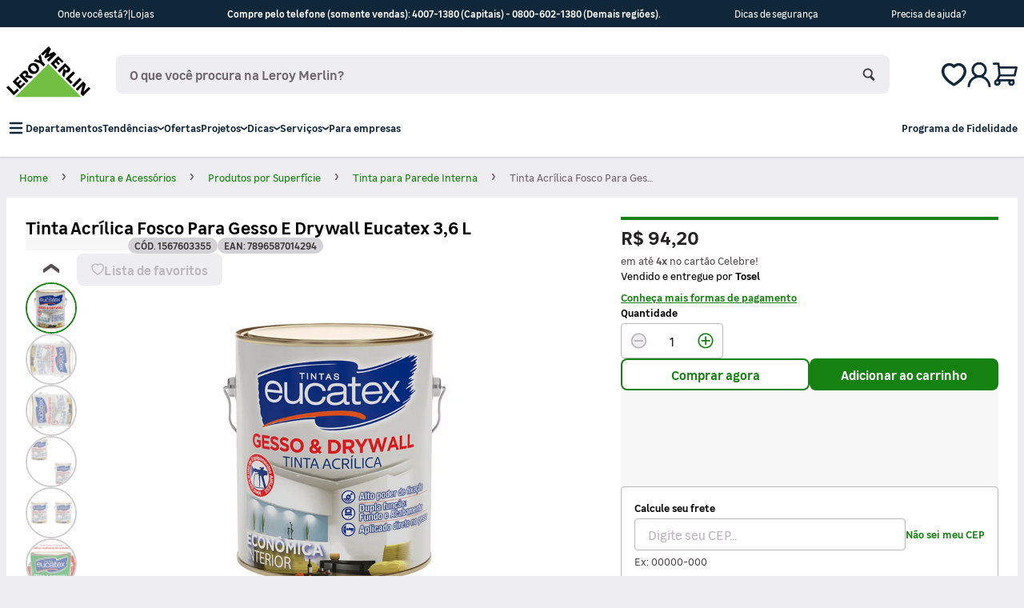

--- FILE ---
content_type: text/html; charset=utf-8
request_url: https://www.leroymerlin.com.br/tinta-acrilica-fosco-para-gesso-e-drywall-eucatex-3,6-l_1567603355
body_size: 45581
content:
<!DOCTYPE html><html lang="pt-br" class="scroll-smooth"><head>
<script>
    window.ddjskey = "A1CF525E3225F0C2CD3AC6DF43E354";
    window.ddoptions = {};
    </script>
    <script src="https://js.datadome.co/tags.js" async>
</script>
<meta charSet="utf-8"/><meta name="viewport" content="width=device-width, initial-scale=1"/><link rel="preload" as="image" href="https://cdn.leroymerlin.com.br/products/tinta_acrilica_fosco_para_gesso_e_drywall_eucatex_3,6_l_1567603355_0e9b_600x600.png" fetchPriority="high"/><link rel="stylesheet" href="https://cdn.leroymerlin.com.br/ssr/1.66.0/_next/static/css/ebc9c69910ee0eae.css" data-precedence="next"/><link rel="stylesheet" href="https://cdn.leroymerlin.com.br/ssr/1.66.0/_next/static/css/a144f62e702bfc77.css" data-precedence="next"/><link rel="preload" as="script" fetchPriority="low" href="https://cdn.leroymerlin.com.br/ssr/1.66.0/_next/static/chunks/webpack-293db44112c3e1e3.js"/><script src="https://cdn.leroymerlin.com.br/ssr/1.66.0/_next/static/chunks/9e8b3555-a427df63dc185c3e.js" async="" type="ca051236f247d193cf67c6be-text/javascript"></script><script src="https://cdn.leroymerlin.com.br/ssr/1.66.0/_next/static/chunks/5354-34071fa1738b1f2e.js" async="" type="ca051236f247d193cf67c6be-text/javascript"></script><script src="https://cdn.leroymerlin.com.br/ssr/1.66.0/_next/static/chunks/main-app-2aa255bc337028af.js" async="" type="ca051236f247d193cf67c6be-text/javascript"></script><script src="https://cdn.leroymerlin.com.br/ssr/1.66.0/_next/static/chunks/3371-d87df77ea5caa713.js" async="" type="ca051236f247d193cf67c6be-text/javascript"></script><script src="https://cdn.leroymerlin.com.br/ssr/1.66.0/_next/static/chunks/8303-0a0be6974308f622.js" async="" type="ca051236f247d193cf67c6be-text/javascript"></script><script src="https://cdn.leroymerlin.com.br/ssr/1.66.0/_next/static/chunks/8273-c6c5b68552b928ab.js" async="" type="ca051236f247d193cf67c6be-text/javascript"></script><script src="https://cdn.leroymerlin.com.br/ssr/1.66.0/_next/static/chunks/2581-e2cb787620e051a6.js" async="" type="ca051236f247d193cf67c6be-text/javascript"></script><script src="https://cdn.leroymerlin.com.br/ssr/1.66.0/_next/static/chunks/1809-c2ce847c73ee3e8b.js" async="" type="ca051236f247d193cf67c6be-text/javascript"></script><script src="https://cdn.leroymerlin.com.br/ssr/1.66.0/_next/static/chunks/6572-58040365494b53d3.js" async="" type="ca051236f247d193cf67c6be-text/javascript"></script><script src="https://cdn.leroymerlin.com.br/ssr/1.66.0/_next/static/chunks/5818-378f81caa5011e5e.js" async="" type="ca051236f247d193cf67c6be-text/javascript"></script><script src="https://cdn.leroymerlin.com.br/ssr/1.66.0/_next/static/chunks/3793-19e910f979e8a5f4.js" async="" type="ca051236f247d193cf67c6be-text/javascript"></script><script src="https://cdn.leroymerlin.com.br/ssr/1.66.0/_next/static/chunks/7263-c07ff90fe5f5fd95.js" async="" type="ca051236f247d193cf67c6be-text/javascript"></script><script src="https://cdn.leroymerlin.com.br/ssr/1.66.0/_next/static/chunks/6664-958a6f9c6ff05623.js" async="" type="ca051236f247d193cf67c6be-text/javascript"></script><script src="https://cdn.leroymerlin.com.br/ssr/1.66.0/_next/static/chunks/9813-b25c09a4fd320504.js" async="" type="ca051236f247d193cf67c6be-text/javascript"></script><script src="https://cdn.leroymerlin.com.br/ssr/1.66.0/_next/static/chunks/5223-597c8372dd5143bb.js" async="" type="ca051236f247d193cf67c6be-text/javascript"></script><script src="https://cdn.leroymerlin.com.br/ssr/1.66.0/_next/static/chunks/4243-98c6cf7247b8393d.js" async="" type="ca051236f247d193cf67c6be-text/javascript"></script><script src="https://cdn.leroymerlin.com.br/ssr/1.66.0/_next/static/chunks/7241-9f9c78a744e43d82.js" async="" type="ca051236f247d193cf67c6be-text/javascript"></script><script src="https://cdn.leroymerlin.com.br/ssr/1.66.0/_next/static/chunks/8686-e4259c3f09811c45.js" async="" type="ca051236f247d193cf67c6be-text/javascript"></script><script src="https://cdn.leroymerlin.com.br/ssr/1.66.0/_next/static/chunks/5332-4dbd02842f065cc7.js" async="" type="ca051236f247d193cf67c6be-text/javascript"></script><script src="https://cdn.leroymerlin.com.br/ssr/1.66.0/_next/static/chunks/7134-f993935ef395f5c8.js" async="" type="ca051236f247d193cf67c6be-text/javascript"></script><script src="https://cdn.leroymerlin.com.br/ssr/1.66.0/_next/static/chunks/app/global-error-4d5bc8918b8bb940.js" async="" type="ca051236f247d193cf67c6be-text/javascript"></script><script src="https://cdn.leroymerlin.com.br/ssr/1.66.0/_next/static/chunks/1483-7eb997315a045b99.js" async="" type="ca051236f247d193cf67c6be-text/javascript"></script><script src="https://cdn.leroymerlin.com.br/ssr/1.66.0/_next/static/chunks/5910-6174c00adae54d0e.js" async="" type="ca051236f247d193cf67c6be-text/javascript"></script><script src="https://cdn.leroymerlin.com.br/ssr/1.66.0/_next/static/chunks/8471-59c7fc95c79e8f4b.js" async="" type="ca051236f247d193cf67c6be-text/javascript"></script><script src="https://cdn.leroymerlin.com.br/ssr/1.66.0/_next/static/chunks/1453-85ad818cbb88e312.js" async="" type="ca051236f247d193cf67c6be-text/javascript"></script><script src="https://cdn.leroymerlin.com.br/ssr/1.66.0/_next/static/chunks/509-2ec42b919efa529d.js" async="" type="ca051236f247d193cf67c6be-text/javascript"></script><script src="https://cdn.leroymerlin.com.br/ssr/1.66.0/_next/static/chunks/9426-f2b2fceb58548299.js" async="" type="ca051236f247d193cf67c6be-text/javascript"></script><script src="https://cdn.leroymerlin.com.br/ssr/1.66.0/_next/static/chunks/5534-0296d4637282d337.js" async="" type="ca051236f247d193cf67c6be-text/javascript"></script><script src="https://cdn.leroymerlin.com.br/ssr/1.66.0/_next/static/chunks/3706-757e3dd6c1a61044.js" async="" type="ca051236f247d193cf67c6be-text/javascript"></script><script src="https://cdn.leroymerlin.com.br/ssr/1.66.0/_next/static/chunks/8480-8058d2c06c1432ee.js" async="" type="ca051236f247d193cf67c6be-text/javascript"></script><script src="https://cdn.leroymerlin.com.br/ssr/1.66.0/_next/static/chunks/4551-53f8e0dfb6f1d888.js" async="" type="ca051236f247d193cf67c6be-text/javascript"></script><script src="https://cdn.leroymerlin.com.br/ssr/1.66.0/_next/static/chunks/6419-7d85fc3d07ad21d5.js" async="" type="ca051236f247d193cf67c6be-text/javascript"></script><script src="https://cdn.leroymerlin.com.br/ssr/1.66.0/_next/static/chunks/app/layout-183100d49f4622af.js" async="" type="ca051236f247d193cf67c6be-text/javascript"></script><script src="https://cdn.leroymerlin.com.br/ssr/1.66.0/_next/static/chunks/app/error-35c08359c4a8ab7e.js" async="" type="ca051236f247d193cf67c6be-text/javascript"></script><script src="https://cdn.leroymerlin.com.br/ssr/1.66.0/_next/static/chunks/app/not-found-a8295f536823b061.js" async="" type="ca051236f247d193cf67c6be-text/javascript"></script><script src="https://cdn.leroymerlin.com.br/ssr/1.66.0/_next/static/chunks/9210-cd370fb613967bcc.js" async="" type="ca051236f247d193cf67c6be-text/javascript"></script><script src="https://cdn.leroymerlin.com.br/ssr/1.66.0/_next/static/chunks/8397-b29ae30edb593247.js" async="" type="ca051236f247d193cf67c6be-text/javascript"></script><script src="https://cdn.leroymerlin.com.br/ssr/1.66.0/_next/static/chunks/8551-eeca8139ef04190c.js" async="" type="ca051236f247d193cf67c6be-text/javascript"></script><script src="https://cdn.leroymerlin.com.br/ssr/1.66.0/_next/static/chunks/9476-3cd552e4bb96a9f3.js" async="" type="ca051236f247d193cf67c6be-text/javascript"></script><script src="https://cdn.leroymerlin.com.br/ssr/1.66.0/_next/static/chunks/7303-7c05ffd0095925d3.js" async="" type="ca051236f247d193cf67c6be-text/javascript"></script><script src="https://cdn.leroymerlin.com.br/ssr/1.66.0/_next/static/chunks/5442-430e38cfd8dbd6cd.js" async="" type="ca051236f247d193cf67c6be-text/javascript"></script><script src="https://cdn.leroymerlin.com.br/ssr/1.66.0/_next/static/chunks/1491-89d4e07f320a0f3c.js" async="" type="ca051236f247d193cf67c6be-text/javascript"></script><script src="https://cdn.leroymerlin.com.br/ssr/1.66.0/_next/static/chunks/app/(catalog)/product/%5Bslug%5D/page-eacde97f19cd945c.js" async="" type="ca051236f247d193cf67c6be-text/javascript"></script><link rel="preload" href="//leroymerlinbr.api.useinsider.com/ins.js?id=10005714" as="script"/><link rel="preload" href="https://cdn.cookielaw.org/scripttemplates/otSDKStub.js" as="script"/><meta property="fb:app_id" content="1302962583545114"/><link rel="preconnect" href="https://cdn.leroymerlin.com.br"/><link rel="dns-prefetch" href="https://cdn.leroymerlin.com.br"/><link rel="preconnect" href="https://1CF3ZT43ZU-dsn.algolia.net" crossorigin="anonymous"/><meta name="theme-color" content="#158110"/><title>Tinta Acrílica Fosco Para Gesso E Drywall Eucatex 3,6 L | Leroy Merlin</title><meta name="description" content="Buscando Tinta Acrílica Fosco Para Gesso E Drywall Eucatex 3,6 L? Acesse e confira as melhores ofertas no site da Leroy Merlin!"/><meta name="robots" content="NOODP"/><meta name="msvalidate.01" content="F05ACB8797C9D9067A24A09B973679BE"/><meta name="data-region" content="outros"/><meta name="sap-category" content="secao-/subsecao-/tipo-/subtipo-"/><meta name="page-type" content="product"/><meta name="ga-track" content="mplace/departamentos/tintas-e-acessorios/produtos-por-superficie/tintas-para-parede/secao-/subsecao-/tipo-/subtipo-/produto/tinta-acrilica-fosco-para-gesso-e-drywall-eucatex-3,6-l_1567603355"/><meta name="friendly-category" content="mpl/dep/tin-e-ace/tin-par-par"/><link rel="canonical" href="https://www.leroymerlin.com.br/tinta-acrilica-fosco-para-gesso-e-drywall-eucatex-3,6-l_1567603355"/><meta name="format-detection" content="telephone=no"/><meta name="apple-mobile-web-app-capable" content="yes"/><meta name="apple-mobile-web-app-status-bar-style" content="black"/><meta property="og:title" content="Tinta Acrílica Fosco Para Gesso E Drywall Eucatex 3,6 L | Leroy Merlin"/><meta property="og:description" content="Buscando Tinta Acrílica Fosco Para Gesso E Drywall Eucatex 3,6 L? Acesse e confira as melhores ofertas no site da Leroy Merlin!"/><meta property="og:url" content="https://www.leroymerlin.com.br/institucional/politica-de-privacidade"/><meta property="og:image" content="https://cdn.leroymerlin.com.br/products/tinta_acrilica_fosco_para_gesso_e_drywall_eucatex_3,6_l_1567603355_0e9b_300x300.png"/><meta property="og:type" content="website"/><meta name="twitter:card" content="summary_large_image"/><meta name="twitter:title" content="Tinta Acrílica Fosco Para Gesso E Drywall Eucatex 3,6 L | Leroy Merlin"/><meta name="twitter:description" content="Buscando Tinta Acrílica Fosco Para Gesso E Drywall Eucatex 3,6 L? Acesse e confira as melhores ofertas no site da Leroy Merlin!"/><meta name="twitter:image" content="https://cdn.leroymerlin.com.br/products/tinta_acrilica_fosco_para_gesso_e_drywall_eucatex_3,6_l_1567603355_0e9b_300x300.png"/><link rel="icon" href="/favicon.ico"/><meta name="next-size-adjust"/><script async="" id="gtm-ecommerce-script" type="ca051236f247d193cf67c6be-text/javascript">
          (function(w,d,s,l,i){w[l]=w[l]||[];w[l].push({'gtm.start':
          new Date().getTime(),event:'gtm.js'});var f=d.getElementsByTagName(s)[0],
          j=d.createElement(s),dl=l!='dataLayer'?'&l='+l:'';j.async=true;j.src=
          'https://www.googletagmanager.com/gtm.js?id='+i+dl;f.parentNode.insertBefore(j,f);
          })(window,document,'script','dataLayer', 'GTM-H4HJ');
        </script><script src="https://cdn.leroymerlin.com.br/ssr/1.66.0/_next/static/chunks/polyfills-42372ed130431b0a.js" noModule="" type="ca051236f247d193cf67c6be-text/javascript"></script><script type="ca051236f247d193cf67c6be-text/javascript">window[Symbol.for("InstantSearchInitialResults")] = {"production_products":{"state":{"facets":["*"],"disjunctiveFacets":[],"hierarchicalFacets":[],"facetsRefinements":{},"facetsExcludes":{},"disjunctiveFacetsRefinements":{},"numericRefinements":{},"tagRefinements":[],"hierarchicalFacetsRefinements":{},"index":"production_products","filters":"regionalAttributes.outros.promotionalPrice \u003e 0 AND regionalAttributes.outros.available=1 AND regionalAttributes.outros.stock.hasStock=1","hitsPerPage":36,"analyticsTags":["#outros","#loginOff","#desktop"],"maxValuesPerFacet":1000,"page":0,"analytics":true,"clickAnalytics":true,"facetingAfterDistinct":true,"query":"","userToken":"anonymous-83fa927e-d2f8-4f5c-885a-40b4c6951199"},"results":[{"hits":[],"nbHits":0,"nbPages":0,"page":0,"processingTimeMS":0,"hitsPerPage":0,"exhaustiveNbHits":false,"query":"","params":""}],"requestParams":[{"analytics":true,"analyticsTags":["#outros","#loginOff","#desktop"],"clickAnalytics":true,"facetingAfterDistinct":true,"facets":["*"],"filters":"regionalAttributes.outros.promotionalPrice \u003e 0 AND regionalAttributes.outros.available=1 AND regionalAttributes.outros.stock.hasStock=1","hitsPerPage":36,"maxValuesPerFacet":1000,"page":0,"query":"","userToken":"anonymous-83fa927e-d2f8-4f5c-885a-40b4c6951199"}]}}</script></head><body class="__className_68e93c"><noscript><iframe title="gtm" src="https://www.googletagmanager.com/ns.html?id=GTM-H4HJ" height="0" width="0" style="display:none;visibility:hidden"></iframe></noscript><script type="application/ld+json">{"@context":"https://schema.org","potentialAction":{"@id":"main-search-bar","@type":"SearchAction","target":{"@type":"EntryPoint","urlTemplate":"https://www.leroymerlin.com.br/search?q={term}"},"query-input":{"@type":"PropertyValueSpecification","valueName":"term","valueRequired":"https://schema.org/True"}},"@type":"WebSite","url":"https://www.leroymerlin.com.br/"}</script><script type="application/ld+json">{"@context":"https://schema.org","@type":"ItemList","itemListElement":[{"@type":"SiteNavigationElement","url":"https://www.leroymerlin.com.br/departamentos","name":"Departamentos"},{"@type":"SiteNavigationElement","url":"https://www.leroymerlin.com.br/tendencias-do-ano","name":"Tendências"},{"@type":"SiteNavigationElement","url":"https://www.leroymerlin.com.br/pagina-de-ofertas-promocoes?utm_medium=menu&utm_source=site&utm_campaign=pagina_de_ofertas","name":"Ofertas"},{"@type":"SiteNavigationElement","name":"Projetos"},{"@type":"SiteNavigationElement","url":"https://www.leroymerlin.com.br/blog2","name":"Dicas"},{"@type":"SiteNavigationElement","name":"Serviços"},{"@type":"SiteNavigationElement","url":"https://www.leroymerlin.com.br/modular/parasuaempresa","name":"Para empresas"},{"@type":"SiteNavigationElement","url":"https://www.leroymerlin.com.br/fidelidade/programa","name":"Programa de Fidelidade"}]}</script><script type="application/ld+json">{"@context":"https://schema.org","@type":"Organization","logo":"https://cdn.leroymerlin.com.br/assets/images/lizard/logo-leroy.svg","name":"https://www.leroymerlin.com.br/institucional/sobre-a-leroy-merlin","address":[{"addressLocality":"Acre","addressRegion":"AC","@type":"PostalAddress"},{"addressLocality":"Alagoas","addressRegion":"AL","@type":"PostalAddress"},{"addressLocality":"Bahia","addressRegion":"BA","@type":"PostalAddress"},{"addressLocality":"Baixada Santista","addressRegion":"SP","@type":"PostalAddress"},{"addressLocality":"Bauru","addressRegion":"SP","@type":"PostalAddress"},{"addressLocality":"Estado de Minas Gerais","addressRegion":"MG","@type":"PostalAddress"},{"addressLocality":"Brasília","addressRegion":"DF","@type":"PostalAddress"},{"addressLocality":"Campinas","addressRegion":"SP","@type":"PostalAddress"},{"addressLocality":"Ceará","addressRegion":"CE","@type":"PostalAddress"},{"addressLocality":"Estado do Paraná","addressRegion":"PR","@type":"PostalAddress"},{"addressLocality":"Espírito Santo","addressRegion":"ES","@type":"PostalAddress"},{"addressLocality":"Goiânia","addressRegion":"GO","@type":"PostalAddress"},{"addressLocality":"Porto Alegre e Região","addressRegion":"RS","@type":"PostalAddress"},{"addressLocality":"São Paulo e Região","addressRegion":"SP","@type":"PostalAddress"},{"addressLocality":"Joinville","addressRegion":"SC","@type":"PostalAddress"},{"addressLocality":"Londrina","addressRegion":"PR","@type":"PostalAddress"},{"addressLocality":"Mato Grosso","addressRegion":"MT","@type":"PostalAddress"},{"addressLocality":"Mato Grosso do Sul","addressRegion":"MS","@type":"PostalAddress"},{"addressLocality":"Demais Regiões","addressRegion":"-","@type":"PostalAddress"},{"addressLocality":"Ribeirão Preto","addressRegion":"SP","@type":"PostalAddress"},{"addressLocality":"Rio de Janeiro","addressRegion":"RJ","@type":"PostalAddress"},{"addressLocality":"Rio Grande do Norte","addressRegion":"RN","@type":"PostalAddress"},{"addressLocality":"Rondônia","addressRegion":"RO","@type":"PostalAddress"},{"addressLocality":"Santa Catarina","addressRegion":"SC","@type":"PostalAddress"},{"addressLocality":"São José do Rio Preto","addressRegion":"SP","@type":"PostalAddress"},{"addressLocality":"Sorocaba","addressRegion":"SP","@type":"PostalAddress"},{"addressLocality":"Uberlândia","addressRegion":"MG","@type":"PostalAddress"},{"addressLocality":"Vale do Paraíba","addressRegion":"SP","@type":"PostalAddress"}],"sameAs":["https://www.twitter.com/LeroyMerlinBRA","https://facebook.com/LeroyMerlinBrasil","https://instagram.com/leroymerlinbrasil","https://pinterest.com/leroymerlinbr","https://youtube.com/LeroyMerlinBRA"],"telephone":["4007 1380","0800 602 1380"],"url":"https://www.leroymerlin.com.br/"}</script><div style="position:fixed;z-index:9999;top:16px;left:16px;right:16px;bottom:16px;pointer-events:none"></div><header class="relative z-50 antialiased shadow-xs bg-white"><div class="relative py-2 [&amp;_a]:no-underline [&amp;_a]:outline-none bg-green-700 lg:bg-blue-900"><div class="relative mx-auto max-w-6xl px-2"><div class="flex f-justify-[var(--f-justify-initial)] sm:f-justify-[var(--f-justify-sm)] md:f-justify-[var(--f-justify-md)] lg:f-justify-[var(--f-justify-lg)] xl:f-justify-[var(--f-justify-xl)] 2xl:f-justify-[var(--f-justify-2xl)]" style="--f-justify-initial:center;--f-justify-sm:center;--f-justify-md:center;--f-justify-lg:space-between;--f-justify-xl:space-between;--f-justify-2xl:space-between"><div class="flex f-items-[var(--f-items-initial)] sm:f-items-[var(--f-items-sm)] md:f-items-[var(--f-items-md)] lg:f-items-[var(--f-items-lg)] xl:f-items-[var(--f-items-xl)] 2xl:f-items-[var(--f-items-2xl)] f-direction-[var(--f-direction-initial)] sm:f-direction-[var(--f-direction-sm)] md:f-direction-[var(--f-direction-md)] lg:f-direction-[var(--f-direction-lg)] xl:f-direction-[var(--f-direction-xl)] 2xl:f-direction-[var(--f-direction-2xl)] f-justify-[var(--f-justify-initial)] sm:f-justify-[var(--f-justify-sm)] md:f-justify-[var(--f-justify-md)] lg:f-justify-[var(--f-justify-lg)] xl:f-justify-[var(--f-justify-xl)] 2xl:f-justify-[var(--f-justify-2xl)] gap-[var(--stack-spacing-initial)] sm:gap-[var(--stack-spacing-sm)] md:gap-[var(--stack-spacing-md)] lg:gap-[var(--stack-spacing-lg)] xl:gap-[var(--stack-spacing-xl)] 2xl:gap-[var(--stack-spacing-2xl)]" style="--f-items-initial:center;--f-items-sm:center;--f-items-md:center;--f-items-lg:center;--f-items-xl:center;--f-items-2xl:center;--f-direction-initial:row;--f-direction-sm:row;--f-direction-md:row;--f-direction-lg:row;--f-direction-xl:row;--f-direction-2xl:row;--f-justify-initial:center;--f-justify-sm:center;--f-justify-md:center;--f-justify-lg:center;--f-justify-xl:center;--f-justify-2xl:center;--stack-spacing-initial:var(--spacing-3);--stack-spacing-sm:var(--spacing-3);--stack-spacing-md:var(--spacing-3);--stack-spacing-lg:var(--spacing-3);--stack-spacing-xl:var(--spacing-3);--stack-spacing-2xl:var(--spacing-3)"><button class="text-[var(--text-color)] font-[var(--text-weight)] text-sm block hover:underline" style="--text-color:var(--colors-white);--text-weight:normal">Onde você está?</button><span class="text-[var(--text-color)] font-[var(--text-weight)] text-sm block" style="--text-color:var(--colors-white);--text-weight:normal">|</span><a href="/lojas" class="text-[var(--text-color)] font-[var(--text-weight)] text-sm block hover:underline" style="--text-color:var(--colors-white);--text-weight:normal">Lojas</a></div><span class="text-[var(--text-color)] font-[var(--text-weight)] text-sm block" style="--text-color:var(--colors-white);--text-weight:bold">Compre pelo telefone (somente vendas): 4007-1380 (Capitais) - 0800-602-1380 (Demais regiões).</span><a href="/modular/dicasdeseguranca" class="text-[var(--text-color)] font-[var(--text-weight)] text-sm block hover:underline" style="--text-color:var(--colors-white);--text-weight:normal">Dicas de segurança</a><a href="/fale-conosco" class="text-[var(--text-color)] font-[var(--text-weight)] text-sm block hover:underline" style="--text-color:var(--colors-white);--text-weight:normal">Precisa de ajuda?</a></div></div></div><div class="relative mx-auto max-w-7xl px-2 z-50 gap-y-5 pb-5 pt-6"><div class="flex f-items-[var(--f-items-initial)] sm:f-items-[var(--f-items-sm)] md:f-items-[var(--f-items-md)] lg:f-items-[var(--f-items-lg)] xl:f-items-[var(--f-items-xl)] 2xl:f-items-[var(--f-items-2xl)] f-justify-[var(--f-justify-initial)] sm:f-justify-[var(--f-justify-sm)] md:f-justify-[var(--f-justify-md)] lg:f-justify-[var(--f-justify-lg)] xl:f-justify-[var(--f-justify-xl)] 2xl:f-justify-[var(--f-justify-2xl)] flex-wrap" style="--f-items-initial:center;--f-items-sm:center;--f-items-md:center;--f-items-lg:center;--f-items-xl:center;--f-items-2xl:center;--f-justify-initial:space-between;--f-justify-sm:space-between;--f-justify-md:space-between;--f-justify-lg:space-between;--f-justify-xl:space-between;--f-justify-2xl:space-between"><a href="/" class="[&amp;_svg]:block [&amp;_svg]:w-[55px] [&amp;_svg]:lg:w-[105px]" title="Logo Leroy Merlin"><svg viewBox="0 0 149 99" aria-hidden="true"><path fill="#72bf44" d="M15.4 89.5h117.4L74.5 31.1 15.4 89.5z"></path><path fill="#000" d="M19.3 74.5l-5.7 5.6L3.4 69.7 0 73l13.2 13.5 9.1-8.9-3-3.1zm14.4-8.1l-2.6-2.6-5.9 5.8-2.9-2.9 4.8-4.7-2.7-2.7-4.8 4.6-2.4-2.5 5.8-5.6-2.6-2.6-9.4 9.1 13.3 13.3 9.4-9.2zm5.5-5.2L32 53.8l11.6 3.1 3.5-3.4s-8.4-2.9-8.8-2.8c-.1 0 1.8-5.1-2.5-7.4 0 0-3.2-1.7-6.5 1.2l-6.9 6.8 13.3 13.4 3.5-3.5zM28.7 50.4c-.1-.1 2.2-2.1 2.6-2.4.2-.1 1.6-1.1 2.8.1 0 0 2 1.6.1 3.5-2 1.9-2.2 2.1-2.2 2.1l-3.3-3.3zm26.4-4.6c4.7-4.5 3-10.4-.1-13.6-3.8-3.9-10.3-3.4-13.5-.3-3.2 3.1-4.8 9.2-.3 13.8 4.9 5 10.7 3.2 13.9.1zM44.2 34.9c1.2-1.2 3.7-2.3 6.7.8 3.4 3.5 3.5 5.5 1.4 7.5s-4.6 1.5-7.6-1.5c-2.5-2.6-2.3-5.1-.5-6.8zm21.4.5l3.4-3.3-5.2-5.4-3.1-12.9-4 3.9 2.1 7.3-7-2.6-3.7 3.7L60 29.9l5.6 5.5zm6.1-26l-4.5 9.7 2 2 9.7-4.4-7.1 7 3.3 3.3 13.4-13.3-4.3-4.3-9.8 4.5 4.8-9.5-4.4-4.5-13.4 13.3 3.1 3.1 7.2-6.9zm16.1 30.4l2.8-2.7-5.8-5.9 2.9-2.9 4.6 4.7 2.8-2.8-4.6-4.7 2.2-2.2 5.8 5.9 2.7-2.7-9.3-9.4-13.4 13.3 9.3 9.4zm6.5 6.6l7.3-7.3-2.6 12 3.5 3.6s2.8-8.6 2.9-8.9c0 0 3 1.7 6.3-1.2 0 0 3.2-3.1.7-6.7l-8.1-8.2-13.5 13.2 3.5 3.5zM105 35.7l2.5 2.5c.3.3 2 1.6-.1 3.6 0 0-1.7 1.1-3.2-.4l-2.4-2.5c0-.1 2.9-2.9 3.2-3.2zm9.2 30.7l3.2-3.2-5.6-5.7 10.1-10.1-3.4-3.5L105 57.2l9.2 9.2zm19.2-7.4L120 72.3l-3.4-3.4L130 55.6l3.4 3.4zm12.5 12.6l-8.9 8.8 3.9-13.8-4.6-4.6-13.4 13.3 3.2 3.1 8.9-9-3.5 14.5 4.1 4.1L149 74.7l-3.1-3.1z"></path></svg></a><div class="relative z-10 order-1 mt-4 w-full duration-100 ease-in will-change-transform md:mt-6 md:translate-y-0 lg:order-[0] lg:ml-8 lg:mr-16 lg:mt-0 lg:flex-1" role="combobox" aria-expanded="false" aria-haspopup="listbox" aria-labelledby="autocomplete-214058-label"><form class="w-full" noValidate="" role="search" action=""><div class="relative" style="--text-field-slot-left-width:0px;--text-field-slot-right-width:0px"><div><input class="inline-flex w-full appearance-none items-center justify-center rounded-lg text-neutral-900 outline-none transition duration-100 ease-in focus:ring-2 read-only:bg-neutral-100 disabled:pointer-events-none disabled:bg-neutral-100 disabled:text-neutral-300 data-[invalid]:border-critical-600 data-[invalid]:focus:ring-critical-300 pl-[max(theme(&#x27;spacing.4&#x27;),var(--text-field-slot-left-width))] pr-[max(theme(&#x27;spacing.4&#x27;),var(--text-field-slot-right-width))] text-base h-10 border border-transparent bg-gray-100 font-bold reset-search placeholder:text-gray-600 hover:border-gray-300 focus:border-gray-400 focus:bg-white focus:ring-gray-200 lg:h-12 lg:text-lg" aria-autocomplete="both" autoComplete="off" autoCorrect="off" autoCapitalize="off" enterKeyHint="search" spellCheck="false" placeholder="O que você procura na Leroy Merlin?" maxLength="512" type="search" id="@autocomplete-quicksearch-input" value=""/><div class="absolute top-0 flex h-full items-center justify-center px-3 data-[slot=&#x27;left&#x27;]:left-0 data-[slot=&#x27;right&#x27;]:right-0 [&amp;:not(button)&gt;svg]:h-4 [&amp;:not(button)&gt;svg]:w-4" data-slot="right"><div class="flex f-items-[var(--f-items-initial)] sm:f-items-[var(--f-items-sm)] md:f-items-[var(--f-items-md)] lg:f-items-[var(--f-items-lg)] xl:f-items-[var(--f-items-xl)] 2xl:f-items-[var(--f-items-2xl)] f-direction-[var(--f-direction-initial)] sm:f-direction-[var(--f-direction-sm)] md:f-direction-[var(--f-direction-md)] lg:f-direction-[var(--f-direction-lg)] xl:f-direction-[var(--f-direction-xl)] 2xl:f-direction-[var(--f-direction-2xl)] gap-[var(--stack-spacing-initial)] sm:gap-[var(--stack-spacing-sm)] md:gap-[var(--stack-spacing-md)] lg:gap-[var(--stack-spacing-lg)] xl:gap-[var(--stack-spacing-xl)] 2xl:gap-[var(--stack-spacing-2xl)]" style="--f-items-initial:center;--f-items-sm:center;--f-items-md:center;--f-items-lg:center;--f-items-xl:center;--f-items-2xl:center;--f-direction-initial:row;--f-direction-sm:row;--f-direction-md:row;--f-direction-lg:row;--f-direction-xl:row;--f-direction-2xl:row;--stack-spacing-initial:var(--spacing-1);--stack-spacing-sm:var(--spacing-1);--stack-spacing-md:var(--spacing-1);--stack-spacing-lg:var(--spacing-1);--stack-spacing-xl:var(--spacing-1);--stack-spacing-2xl:var(--spacing-1)"><button aria-label="Buscar" class="inline-flex select-none appearance-none items-center gap-1.5 justify-center space-x-2 border-2 border-transparent font-semibold no-underline outline-none transition duration-100 ease-in focus:ring-2 disabled:cursor-not-allowed disabled:border-neutral-100 disabled:bg-neutral-100 disabled:text-neutral-300 disabled:shadow-none disabled:hover:bg-neutral-100 text-sm h-7 rounded-full text-neutral-800 hover:bg-neutral-100 focus:ring-neutral-300 active:bg-neutral-200 px-1 [&amp;_svg]:w-4 [&amp;_svg]:h-4" type="submit"><div class="inline-flex"><svg xmlns="http://www.w3.org/2000/svg" fill="none" viewBox="0 0 23 25" aria-hidden="true" focusable="false" role="presentation" class="inline-flex text-current h-3 w-3" data-testid="icon-button--icon"><path fill="currentColor" d="m22.16 20.679-5.023-5.024a9.77 9.77 0 0 0 1.786-5.581c.112-5.135-4.13-9.377-9.376-9.377a9.48 9.48 0 0 0-9.489 9.489 9.48 9.48 0 0 0 9.489 9.488c1.34 0 2.79-.335 4.018-.893l5.247 5.247c.446.446 1.004.67 1.674.67.558 0 1.228-.224 1.674-.67l.112-.112c.447-.447.67-1.005.67-1.563-.112-.67-.335-1.228-.782-1.674Zm-5.916-10.493c0 3.683-3.014 6.697-6.697 6.697-3.684 0-6.698-3.014-6.698-6.697 0-3.684 3.014-6.698 6.698-6.698 3.683 0 6.697 3.014 6.697 6.698Z"></path></svg></div></button></div></div></div><div class="pointer-events-auto absolute z-50 -ml-2 -mr-2 flex-col overflow-hidden bg-white p-6 text-neutral-900 shadow-sm duration-100 will-change-transform animate-in data-[state=open]:flex data-[state=closed]:hidden data-[state=open]:slide-in-from-top-2 data-[state]:motion-reduce:animate-none md:ml-0 md:mt-2 md:w-full md:rounded-md" aria-labelledby="@autocomplete-quicksearch-label" data-state="closed"></div></div></form></div><div class="flex f-direction-[var(--f-direction-initial)] sm:f-direction-[var(--f-direction-sm)] md:f-direction-[var(--f-direction-md)] lg:f-direction-[var(--f-direction-lg)] xl:f-direction-[var(--f-direction-xl)] 2xl:f-direction-[var(--f-direction-2xl)] gap-[var(--stack-spacing-initial)] sm:gap-[var(--stack-spacing-sm)] md:gap-[var(--stack-spacing-md)] lg:gap-[var(--stack-spacing-lg)] xl:gap-[var(--stack-spacing-xl)] 2xl:gap-[var(--stack-spacing-2xl)]" style="--f-direction-initial:row;--f-direction-sm:row;--f-direction-md:row;--f-direction-lg:row;--f-direction-xl:row;--f-direction-2xl:row;--stack-spacing-initial:var(--spacing-8);--stack-spacing-sm:var(--spacing-8);--stack-spacing-md:var(--spacing-8);--stack-spacing-lg:var(--spacing-8);--stack-spacing-xl:var(--spacing-8);--stack-spacing-2xl:var(--spacing-8)"><a href="/minhas-listas-de-desejos" aria-label="Lista de favoritos" class="relative flex items-center outline-none [&amp;_svg]:transition-colors [&amp;_svg]:duration-150 [&amp;_svg]:ease-in [&amp;_svg]:hover:text-green-600 [&amp;_svg]:focus:text-green-600 text-info-900"><div class="inline-flex"><svg xmlns="http://www.w3.org/2000/svg" fill="none" viewBox="0 0 33 31" aria-hidden="true" focusable="false" role="presentation" class="inline-flex text-current lg:w-8 lg:h-8 h-6 w-6"><path fill="currentColor" d="M16.941 30.494c-.41 0-.81-.09-1.15-.29-5.169-2.889-8.868-6.018-11.627-9.838-2.28-3.14-3.33-6.309-3.19-9.668.22-5.349 4.37-9.558 9.658-9.788 2.31-.1 4.47.62 6.34 2.1.38-.29.769-.57 1.219-.82C20.91.65 24.08.48 26.889 1.73c2.91 1.29 5.08 3.98 5.79 7.178.66 2.96.17 5.94-1.49 9.129-1.65 3.17-4.17 5.999-7.69 8.638-1.299.97-2.669 1.84-3.988 2.67-.4.25-.8.5-1.2.76-.4.26-.89.39-1.37.39ZM11.072 4.46h-.28c-3.429.15-6.119 2.89-6.259 6.38-.1 2.529.72 4.968 2.51 7.448 2.34 3.24 5.499 5.949 9.888 8.478.23-.14.45-.29.68-.43 1.32-.83 2.57-1.62 3.76-2.51 3.089-2.319 5.268-4.748 6.668-7.438 1.26-2.41 1.64-4.61 1.17-6.709-.47-2.11-1.88-3.869-3.76-4.709-1.79-.8-3.749-.69-5.498.3-.4.23-.82.55-1.25.9-.24.19-.48.38-.74.57l-1.18.87-1.16-1.07-.31-.28c-1.27-1.21-2.659-1.81-4.229-1.81l-.01.01Z"></path></svg></div></a><button aria-label="Entrar" class="relative flex items-center outline-none [&amp;_svg]:transition-colors [&amp;_svg]:duration-150 [&amp;_svg]:ease-in [&amp;_svg]:hover:text-green-600 [&amp;_svg]:focus:text-green-600 text-info-900" type="button" id="radix-:R54kqdkq:" aria-haspopup="menu" aria-expanded="false" data-state="closed" disable="facebook"><div class="inline-flex"><svg xmlns="http://www.w3.org/2000/svg" fill="none" viewBox="0 0 30 33" aria-hidden="true" focusable="false" role="presentation" class="inline-flex text-current lg:w-8 lg:h-8 h-6 w-6"><path fill="currentColor" d="M28.723 26.812a15.046 15.046 0 0 0-3.2-4.804 14.912 14.912 0 0 0-4.747-3.24c-.016-.008-.032-.012-.047-.02a9.986 9.986 0 0 0 4.082-8.08c0-5.508-4.408-9.97-9.85-9.97-5.44 0-9.849 4.462-9.849 9.97a10 10 0 0 0 4.083 8.084c-.016.008-.032.012-.048.02-1.779.76-3.376 1.849-4.746 3.24a15.113 15.113 0 0 0-3.2 4.804 15.098 15.098 0 0 0-1.172 5.552.326.326 0 0 0 .194.304c.039.017.08.025.123.025H2.73c.175 0 .314-.14.318-.313.08-3.104 1.31-6.01 3.487-8.213 2.252-2.28 5.243-3.534 8.428-3.534 3.185 0 6.176 1.254 8.428 3.534a12.056 12.056 0 0 1 3.487 8.213.316.316 0 0 0 .317.313h2.383a.314.314 0 0 0 .228-.097.322.322 0 0 0 .09-.232 15.137 15.137 0 0 0-1.172-5.556Zm-13.761-9.23a6.746 6.746 0 0 1-4.83-2.026 6.913 6.913 0 0 1-2.001-4.889c0-1.845.71-3.582 2.001-4.888a6.746 6.746 0 0 1 4.83-2.026c1.823 0 3.538.72 4.83 2.026a6.912 6.912 0 0 1 2 4.888c0 1.845-.71 3.582-2 4.889a6.746 6.746 0 0 1-4.83 2.026Z"></path></svg></div></button><button aria-label="Meu carrinho" data-items="0" class="relative flex items-center outline-none [&amp;_svg]:transition-colors [&amp;_svg]:duration-150 [&amp;_svg]:ease-in [&amp;_svg]:hover:text-green-600 [&amp;_svg]:focus:text-green-600 text-info-900"><div class="inline-flex"><svg xmlns="http://www.w3.org/2000/svg" fill="none" viewBox="0 0 33 31" aria-hidden="true" focusable="false" role="presentation" class="inline-flex text-current lg:w-8 lg:h-8 h-6 w-6"><path fill="currentColor" fill-rule="evenodd" d="M31.578 5.297a1.385 1.385 0 0 1 1.345 1.704L30.53 17.113a1.38 1.38 0 0 1-1.346 1.066h-.002l-18.582-.01-1.622 3.543h18.66c.765 0 1.384.62 1.384 1.387 0 .29-.11.544-.263.768.348.611.563 1.309.563 2.06 0 2.316-1.885 4.2-4.2 4.2a4.205 4.205 0 0 1-4.2-4.2c0-.508.105-.991.27-1.444h-10.38c.166.453.271.936.271 1.445 0 2.315-1.885 4.2-4.2 4.2a4.205 4.205 0 0 1-4.2-4.2c0-1.96 1.357-3.6 3.176-4.06l2.442-5.334L7.08 3.067H2.346a1.385 1.385 0 1 1 0-2.77h5.999c.715 0 1.313.546 1.379 1.26l.34 3.74h21.513ZM10.979 15.398l17.11.011 1.735-7.34H10.315l.65 7.176.014.153Zm12.712 10.53c0 .787.642 1.43 1.43 1.43a1.43 1.43 0 1 0-1.43-1.43Zm-16.808 1.43a1.43 1.43 0 1 1 1.429-1.43c0 .787-.64 1.43-1.429 1.43Z" clip-rule="evenodd"></path></svg></div></button></div></div></div><div><div class="mx-auto max-w-7xl px-2 fixed left-0 top-0 z-50 h-full w-full -translate-x-full flex-col overflow-auto transition-transform duration-150 ease-linear motion-reduce:-left-full motion-reduce:transform-none md:w-[calc(100vw-theme(&#x27;spacing.14&#x27;))] lg:relative lg:z-0 lg:h-auto lg:w-auto lg:transform-none lg:overflow-visible lg:bg-transparent lg:pb-6 lg:motion-reduce:left-0 bg-white"><nav aria-label="Main" data-orientation="horizontal" dir="ltr"><div style="position:relative"><ul data-orientation="horizontal" class="flex flex-col gap-2 lg:flex-row lg:gap-6" dir="ltr"><li class="relative lg:last-of-type:ml-auto"><button id="radix-:R2mkqdkq:-trigger-radix-:Raumkqdkq:" data-state="closed" aria-expanded="false" aria-controls="radix-:R2mkqdkq:-content-radix-:Raumkqdkq:" aria-label="Departamentos" class="line-clamp-1 flex h-full w-full items-center justify-between gap-2 px-6 py-2 text-lg outline-0 transition-colors duration-150 ease-linear lg:px-0 lg:py-0 lg:text-md lg:font-bold lg:last:[&amp;[data-state=open]&gt;svg]:-rotate-180 [&amp;_span]:flex [&amp;_span]:h-full [&amp;_span]:items-center [&amp;_svg]:transition-transform [&amp;_svg]:duration-100 [&amp;_svg]:ease-linear first:[&amp;_svg]:hidden first:[&amp;_svg]:h-6 first:[&amp;_svg]:w-6 last:[&amp;_svg]:h-2 last:[&amp;_svg]:w-2 last:[&amp;_svg]:-rotate-90 lg:first:[&amp;_svg]:block lg:last:[&amp;_svg]:rotate-0 text-info-900 hover:text-primary-700 focus:text-primary-700" data-radix-collection-item=""><svg viewBox="0 0 20 20" fill="currentColor" aria-hidden="true"><path fill-rule="evenodd" d="M3 5a1 1 0 011-1h12a1 1 0 110 2H4a1 1 0 01-1-1zM3 10a1 1 0 011-1h12a1 1 0 110 2H4a1 1 0 01-1-1zM3 15a1 1 0 011-1h12a1 1 0 110 2H4a1 1 0 01-1-1z" clip-rule="evenodd"></path></svg><span>Departamentos</span></button></li><li class="relative lg:last-of-type:ml-auto"><button id="radix-:R2mkqdkq:-trigger-radix-:Riumkqdkq:" data-state="closed" aria-expanded="false" aria-controls="radix-:R2mkqdkq:-content-radix-:Riumkqdkq:" aria-label="Tendências" class="line-clamp-1 flex h-full w-full items-center justify-between gap-2 px-6 py-2 text-lg outline-0 transition-colors duration-150 ease-linear lg:px-0 lg:py-0 lg:text-md lg:font-bold lg:last:[&amp;[data-state=open]&gt;svg]:-rotate-180 [&amp;_span]:flex [&amp;_span]:h-full [&amp;_span]:items-center [&amp;_svg]:transition-transform [&amp;_svg]:duration-100 [&amp;_svg]:ease-linear first:[&amp;_svg]:hidden first:[&amp;_svg]:h-6 first:[&amp;_svg]:w-6 last:[&amp;_svg]:h-2 last:[&amp;_svg]:w-2 last:[&amp;_svg]:-rotate-90 lg:first:[&amp;_svg]:block lg:last:[&amp;_svg]:rotate-0 text-info-900 hover:text-primary-700 focus:text-primary-700" data-radix-collection-item=""><span>Tendências</span><svg viewBox="0 0 20 20" fill="currentColor" aria-hidden="true"><path d="M1.20889 5.45047L9.55333 11.4167C9.82 11.6076 10.1811 11.6087 10.4478 11.4188L18.7933 5.49629C19.2967 5.13847 20 5.49192 20 6.10174V9.38974C20 9.62974 19.8833 9.85447 19.6844 9.9952L10.4456 16.5527C10.18 16.7414 9.82111 16.7414 9.55444 16.5527L0.315556 9.9952C0.117778 9.85447 0 9.62974 0 9.38974V6.05483C0 5.44283 0.705556 5.09047 1.20889 5.45047"></path></svg></button></li><li class="relative lg:last-of-type:ml-auto"><a href="https://www.leroymerlin.com.br/pagina-de-ofertas-promocoes?utm_medium=menu&amp;utm_source=site&amp;utm_campaign=pagina_de_ofertas" aria-label="Ofertas" data-label="Ofertas" class="line-clamp-1 flex h-full w-full items-center justify-between gap-2 px-6 py-2 text-lg outline-0 transition-colors duration-150 ease-linear lg:px-0 lg:py-0 lg:text-md lg:font-bold lg:last:[&amp;[data-state=open]&gt;svg]:-rotate-180 [&amp;_span]:flex [&amp;_span]:h-full [&amp;_span]:items-center [&amp;_svg]:transition-transform [&amp;_svg]:duration-100 [&amp;_svg]:ease-linear first:[&amp;_svg]:hidden first:[&amp;_svg]:h-6 first:[&amp;_svg]:w-6 last:[&amp;_svg]:h-2 last:[&amp;_svg]:w-2 last:[&amp;_svg]:-rotate-90 lg:first:[&amp;_svg]:block lg:last:[&amp;_svg]:rotate-0 text-info-900 hover:text-primary-700 focus:text-primary-700" data-radix-collection-item=""><span>Ofertas</span></a></li><li class="relative lg:last-of-type:ml-auto"><button id="radix-:R2mkqdkq:-trigger-radix-:R12umkqdkq:" data-state="closed" aria-expanded="false" aria-controls="radix-:R2mkqdkq:-content-radix-:R12umkqdkq:" aria-label="Projetos" class="line-clamp-1 flex h-full w-full items-center justify-between gap-2 px-6 py-2 text-lg outline-0 transition-colors duration-150 ease-linear lg:px-0 lg:py-0 lg:text-md lg:font-bold lg:last:[&amp;[data-state=open]&gt;svg]:-rotate-180 [&amp;_span]:flex [&amp;_span]:h-full [&amp;_span]:items-center [&amp;_svg]:transition-transform [&amp;_svg]:duration-100 [&amp;_svg]:ease-linear first:[&amp;_svg]:hidden first:[&amp;_svg]:h-6 first:[&amp;_svg]:w-6 last:[&amp;_svg]:h-2 last:[&amp;_svg]:w-2 last:[&amp;_svg]:-rotate-90 lg:first:[&amp;_svg]:block lg:last:[&amp;_svg]:rotate-0 text-info-900 hover:text-primary-700 focus:text-primary-700" data-radix-collection-item=""><span>Projetos</span><svg viewBox="0 0 20 20" fill="currentColor" aria-hidden="true"><path d="M1.20889 5.45047L9.55333 11.4167C9.82 11.6076 10.1811 11.6087 10.4478 11.4188L18.7933 5.49629C19.2967 5.13847 20 5.49192 20 6.10174V9.38974C20 9.62974 19.8833 9.85447 19.6844 9.9952L10.4456 16.5527C10.18 16.7414 9.82111 16.7414 9.55444 16.5527L0.315556 9.9952C0.117778 9.85447 0 9.62974 0 9.38974V6.05483C0 5.44283 0.705556 5.09047 1.20889 5.45047"></path></svg></button></li><li class="relative lg:last-of-type:ml-auto"><button id="radix-:R2mkqdkq:-trigger-radix-:R1aumkqdkq:" data-state="closed" aria-expanded="false" aria-controls="radix-:R2mkqdkq:-content-radix-:R1aumkqdkq:" aria-label="Dicas" class="line-clamp-1 flex h-full w-full items-center justify-between gap-2 px-6 py-2 text-lg outline-0 transition-colors duration-150 ease-linear lg:px-0 lg:py-0 lg:text-md lg:font-bold lg:last:[&amp;[data-state=open]&gt;svg]:-rotate-180 [&amp;_span]:flex [&amp;_span]:h-full [&amp;_span]:items-center [&amp;_svg]:transition-transform [&amp;_svg]:duration-100 [&amp;_svg]:ease-linear first:[&amp;_svg]:hidden first:[&amp;_svg]:h-6 first:[&amp;_svg]:w-6 last:[&amp;_svg]:h-2 last:[&amp;_svg]:w-2 last:[&amp;_svg]:-rotate-90 lg:first:[&amp;_svg]:block lg:last:[&amp;_svg]:rotate-0 text-info-900 hover:text-primary-700 focus:text-primary-700" data-radix-collection-item=""><span>Dicas</span><svg viewBox="0 0 20 20" fill="currentColor" aria-hidden="true"><path d="M1.20889 5.45047L9.55333 11.4167C9.82 11.6076 10.1811 11.6087 10.4478 11.4188L18.7933 5.49629C19.2967 5.13847 20 5.49192 20 6.10174V9.38974C20 9.62974 19.8833 9.85447 19.6844 9.9952L10.4456 16.5527C10.18 16.7414 9.82111 16.7414 9.55444 16.5527L0.315556 9.9952C0.117778 9.85447 0 9.62974 0 9.38974V6.05483C0 5.44283 0.705556 5.09047 1.20889 5.45047"></path></svg></button></li><li class="relative lg:last-of-type:ml-auto"><button id="radix-:R2mkqdkq:-trigger-radix-:R1iumkqdkq:" data-state="closed" aria-expanded="false" aria-controls="radix-:R2mkqdkq:-content-radix-:R1iumkqdkq:" aria-label="Serviços" class="line-clamp-1 flex h-full w-full items-center justify-between gap-2 px-6 py-2 text-lg outline-0 transition-colors duration-150 ease-linear lg:px-0 lg:py-0 lg:text-md lg:font-bold lg:last:[&amp;[data-state=open]&gt;svg]:-rotate-180 [&amp;_span]:flex [&amp;_span]:h-full [&amp;_span]:items-center [&amp;_svg]:transition-transform [&amp;_svg]:duration-100 [&amp;_svg]:ease-linear first:[&amp;_svg]:hidden first:[&amp;_svg]:h-6 first:[&amp;_svg]:w-6 last:[&amp;_svg]:h-2 last:[&amp;_svg]:w-2 last:[&amp;_svg]:-rotate-90 lg:first:[&amp;_svg]:block lg:last:[&amp;_svg]:rotate-0 text-info-900 hover:text-primary-700 focus:text-primary-700" data-radix-collection-item=""><span>Serviços</span><svg viewBox="0 0 20 20" fill="currentColor" aria-hidden="true"><path d="M1.20889 5.45047L9.55333 11.4167C9.82 11.6076 10.1811 11.6087 10.4478 11.4188L18.7933 5.49629C19.2967 5.13847 20 5.49192 20 6.10174V9.38974C20 9.62974 19.8833 9.85447 19.6844 9.9952L10.4456 16.5527C10.18 16.7414 9.82111 16.7414 9.55444 16.5527L0.315556 9.9952C0.117778 9.85447 0 9.62974 0 9.38974V6.05483C0 5.44283 0.705556 5.09047 1.20889 5.45047"></path></svg></button></li><li class="relative lg:last-of-type:ml-auto"><a href="https://www.leroymerlin.com.br/modular/parasuaempresa" aria-label="Para empresas" data-label="Para empresas" class="line-clamp-1 flex h-full w-full items-center justify-between gap-2 px-6 py-2 text-lg outline-0 transition-colors duration-150 ease-linear lg:px-0 lg:py-0 lg:text-md lg:font-bold lg:last:[&amp;[data-state=open]&gt;svg]:-rotate-180 [&amp;_span]:flex [&amp;_span]:h-full [&amp;_span]:items-center [&amp;_svg]:transition-transform [&amp;_svg]:duration-100 [&amp;_svg]:ease-linear first:[&amp;_svg]:hidden first:[&amp;_svg]:h-6 first:[&amp;_svg]:w-6 last:[&amp;_svg]:h-2 last:[&amp;_svg]:w-2 last:[&amp;_svg]:-rotate-90 lg:first:[&amp;_svg]:block lg:last:[&amp;_svg]:rotate-0 text-info-900 hover:text-primary-700 focus:text-primary-700" data-radix-collection-item=""><span>Para empresas</span></a></li><li class="relative lg:last-of-type:ml-auto"><a href="https://www.leroymerlin.com.br/fidelidade/programa" aria-label="Programa de Fidelidade" data-label="Programa de Fidelidade" class="line-clamp-1 flex h-full w-full items-center justify-between gap-2 px-6 py-2 text-lg outline-0 transition-colors duration-150 ease-linear lg:px-0 lg:py-0 lg:text-md lg:font-bold lg:last:[&amp;[data-state=open]&gt;svg]:-rotate-180 [&amp;_span]:flex [&amp;_span]:h-full [&amp;_span]:items-center [&amp;_svg]:transition-transform [&amp;_svg]:duration-100 [&amp;_svg]:ease-linear first:[&amp;_svg]:hidden first:[&amp;_svg]:h-6 first:[&amp;_svg]:w-6 last:[&amp;_svg]:h-2 last:[&amp;_svg]:w-2 last:[&amp;_svg]:-rotate-90 lg:first:[&amp;_svg]:block lg:last:[&amp;_svg]:rotate-0 text-info-900 hover:text-primary-700 focus:text-primary-700" data-radix-collection-item=""><span>Programa de Fidelidade</span></a></li></ul></div></nav></div></div></header><main><div class="relative mx-auto max-w-7xl px-2"><script type="application/ld+json">{"@context":"https://schema.org","@type":"BreadcrumbList","itemListElement":[{"@type":"ListItem","position":1,"name":"Home","item":"/"},{"@type":"ListItem","position":2,"name":"Pintura e Acessórios","item":"https://www.leroymerlin.com.br/tintas-e-acessorios"},{"@type":"ListItem","position":3,"name":"Produtos por Superfície","item":"https://www.leroymerlin.com.br/produtos-por-superficie"},{"@type":"ListItem","position":4,"name":"Tinta para Parede Interna","item":"https://www.leroymerlin.com.br/tintas-para-parede"},{"@type":"ListItem","position":5,"name":"Tinta Acrílica Fosco Para Gesso E Drywall Eucatex 3,6 L"}]}</script><script type="application/ld+json">{"@context":"https://schema.org","@type":"Product","name":"Tinta Acrílica Fosco Para Gesso E Drywall Eucatex 3,6 L","description":"É uma tinta especial desenvolvida para aplicação direta em superfícies de gesso, sem a necessidade de fundo específico (verificar observação para gesso corrido). Penetra profundamente no gesso e drywall, proporcionando maior aderência e cobertura. Atua como aglutinante de par...","image":"https://cdn.leroymerlin.com.br/products/tinta_acrilica_fosco_para_gesso_e_drywall_eucatex_3,6_l_1567603355_0e9b_600x600.png","sku":"1567603355","mpn":"7896587014294","brand":{"@type":"Brand","name":"Eucatex"},"offers":{"@type":"Offer","url":"https://www.leroymerlin.com.br/tinta-acrilica-fosco-para-gesso-e-drywall-eucatex-3,6-l_1567603355","priceCurrency":"BRL","price":"94.20","itemCondition":"https://schema.org/NewCondition","availability":"https://schema.org/InStock","priceValidUntil":"2026-01-20"}}</script><div class="p-4"><nav aria-label="breadcrumb" class="flex items-center"><ol class="flex items-center"><li class="flex items-center"><a href="/" class="text-[var(--text-color)] font-[var(--text-weight)] text-md block max-w-[180px] truncate" style="--text-color:var(--colors-green-700);--text-weight:normal">Home</a><svg viewBox="0 0 20 20" fill="currentColor" aria-hidden="true" class="mx-4 h-2 fill-gray-600 font-normal"><path id="Fill 1" d="M4.14468 18.7911L10.1109 10.4467C10.3018 10.18 10.3029 9.81889 10.113 9.55222L4.1905 1.20667C3.83268 0.703334 4.18614 0 4.79596 0H8.08396C8.32396 0 8.54868 0.116667 8.68941 0.315556L15.2469 9.55444C15.4356 9.82 15.4356 10.1789 15.2469 10.4456L8.68941 19.6844C8.54868 19.8822 8.32396 20 8.08396 20H4.74905C4.13705 20 3.78468 19.2944 4.14468 18.7911"></path></svg></li><li class="flex items-center"><a href="https://www.leroymerlin.com.br/tintas-e-acessorios" class="text-[var(--text-color)] font-[var(--text-weight)] text-md block max-w-[180px] truncate" style="--text-color:var(--colors-green-700);--text-weight:normal">Pintura e Acessórios</a><svg viewBox="0 0 20 20" fill="currentColor" aria-hidden="true" class="mx-4 h-2 fill-gray-600 font-normal"><path id="Fill 1" d="M4.14468 18.7911L10.1109 10.4467C10.3018 10.18 10.3029 9.81889 10.113 9.55222L4.1905 1.20667C3.83268 0.703334 4.18614 0 4.79596 0H8.08396C8.32396 0 8.54868 0.116667 8.68941 0.315556L15.2469 9.55444C15.4356 9.82 15.4356 10.1789 15.2469 10.4456L8.68941 19.6844C8.54868 19.8822 8.32396 20 8.08396 20H4.74905C4.13705 20 3.78468 19.2944 4.14468 18.7911"></path></svg></li><li class="flex items-center"><a href="https://www.leroymerlin.com.br/produtos-por-superficie" class="text-[var(--text-color)] font-[var(--text-weight)] text-md block max-w-[180px] truncate" style="--text-color:var(--colors-green-700);--text-weight:normal">Produtos por Superfície</a><svg viewBox="0 0 20 20" fill="currentColor" aria-hidden="true" class="mx-4 h-2 fill-gray-600 font-normal"><path id="Fill 1" d="M4.14468 18.7911L10.1109 10.4467C10.3018 10.18 10.3029 9.81889 10.113 9.55222L4.1905 1.20667C3.83268 0.703334 4.18614 0 4.79596 0H8.08396C8.32396 0 8.54868 0.116667 8.68941 0.315556L15.2469 9.55444C15.4356 9.82 15.4356 10.1789 15.2469 10.4456L8.68941 19.6844C8.54868 19.8822 8.32396 20 8.08396 20H4.74905C4.13705 20 3.78468 19.2944 4.14468 18.7911"></path></svg></li><li class="flex items-center"><a href="https://www.leroymerlin.com.br/tintas-para-parede" class="text-[var(--text-color)] font-[var(--text-weight)] text-md block max-w-[180px] truncate" style="--text-color:var(--colors-green-700);--text-weight:normal">Tinta para Parede Interna</a><svg viewBox="0 0 20 20" fill="currentColor" aria-hidden="true" class="mx-4 h-2 fill-gray-600 font-normal"><path id="Fill 1" d="M4.14468 18.7911L10.1109 10.4467C10.3018 10.18 10.3029 9.81889 10.113 9.55222L4.1905 1.20667C3.83268 0.703334 4.18614 0 4.79596 0H8.08396C8.32396 0 8.54868 0.116667 8.68941 0.315556L15.2469 9.55444C15.4356 9.82 15.4356 10.1789 15.2469 10.4456L8.68941 19.6844C8.54868 19.8822 8.32396 20 8.08396 20H4.74905C4.13705 20 3.78468 19.2944 4.14468 18.7911"></path></svg></li><li><span class="text-[var(--text-color)] font-[var(--text-weight)] text-md block max-w-[180px] truncate" style="--text-color:var(--colors-gray-600);--text-weight:normal">Tinta Acrílica Fosco Para Gesso E Drywall Eucatex 3,6 L</span></li></ol></nav></div><div class="flex f-direction-[var(--f-direction-initial)] sm:f-direction-[var(--f-direction-sm)] md:f-direction-[var(--f-direction-md)] lg:f-direction-[var(--f-direction-lg)] xl:f-direction-[var(--f-direction-xl)] 2xl:f-direction-[var(--f-direction-2xl)] gap-[var(--stack-spacing-initial)] sm:gap-[var(--stack-spacing-sm)] md:gap-[var(--stack-spacing-md)] lg:gap-[var(--stack-spacing-lg)] xl:gap-[var(--stack-spacing-xl)] 2xl:gap-[var(--stack-spacing-2xl)]" style="--f-direction-initial:column;--f-direction-sm:column;--f-direction-md:column;--f-direction-lg:column;--f-direction-xl:column;--f-direction-2xl:column;--stack-spacing-initial:var(--spacing-4);--stack-spacing-sm:var(--spacing-4);--stack-spacing-md:var(--spacing-4);--stack-spacing-lg:var(--spacing-4);--stack-spacing-xl:var(--spacing-4);--stack-spacing-2xl:var(--spacing-4)"><div class="grid grid-cols-1 gap-6 bg-white p-6 lg:grid-cols-5"><div class="lg:col-span-3"><div class="flex f-direction-[var(--f-direction-initial)] sm:f-direction-[var(--f-direction-sm)] md:f-direction-[var(--f-direction-md)] lg:f-direction-[var(--f-direction-lg)] xl:f-direction-[var(--f-direction-xl)] 2xl:f-direction-[var(--f-direction-2xl)] gap-[var(--stack-spacing-initial)] sm:gap-[var(--stack-spacing-sm)] md:gap-[var(--stack-spacing-md)] lg:gap-[var(--stack-spacing-lg)] xl:gap-[var(--stack-spacing-xl)] 2xl:gap-[var(--stack-spacing-2xl)]" style="--f-direction-initial:column;--f-direction-sm:column;--f-direction-md:column;--f-direction-lg:column;--f-direction-xl:column;--f-direction-2xl:column;--stack-spacing-initial:var(--spacing-4);--stack-spacing-sm:var(--spacing-4);--stack-spacing-md:var(--spacing-4);--stack-spacing-lg:var(--spacing-4);--stack-spacing-xl:var(--spacing-4);--stack-spacing-2xl:var(--spacing-4)"><h1 class="font-bold text-[var(--heading-color)] heading-lg block" style="--heading-color:var(--colors-black)">Tinta Acrílica Fosco Para Gesso E Drywall Eucatex 3,6 L</h1><div class="flex f-items-[var(--f-items-initial)] sm:f-items-[var(--f-items-sm)] md:f-items-[var(--f-items-md)] lg:f-items-[var(--f-items-lg)] xl:f-items-[var(--f-items-xl)] 2xl:f-items-[var(--f-items-2xl)] f-direction-[var(--f-direction-initial)] sm:f-direction-[var(--f-direction-sm)] md:f-direction-[var(--f-direction-md)] lg:f-direction-[var(--f-direction-lg)] xl:f-direction-[var(--f-direction-xl)] 2xl:f-direction-[var(--f-direction-2xl)] gap-[var(--stack-spacing-initial)] sm:gap-[var(--stack-spacing-sm)] md:gap-[var(--stack-spacing-md)] lg:gap-[var(--stack-spacing-lg)] xl:gap-[var(--stack-spacing-xl)] 2xl:gap-[var(--stack-spacing-2xl)]" style="--f-items-initial:flex-start;--f-items-sm:flex-start;--f-items-md:flex-start;--f-items-lg:flex-start;--f-items-xl:flex-start;--f-items-2xl:flex-start;--f-direction-sm:column;--f-direction-md:row;--f-direction-lg:row;--f-direction-xl:row;--f-direction-2xl:row;--stack-spacing-initial:var(--spacing-4);--stack-spacing-sm:var(--spacing-4);--stack-spacing-md:var(--spacing-4);--stack-spacing-lg:var(--spacing-4);--stack-spacing-xl:var(--spacing-4);--stack-spacing-2xl:var(--spacing-4)"><div class="pointer-events-none h-[var(--skeleton-height)] w-[var(--skeleton-width)] animate-pulse cursor-default select-none overflow-hidden bg-neutral-100 [&amp;_*]:invisible rounded-sm" style="--skeleton-height:16px;--skeleton-width:128px"></div><div class="f-items-[var(--f-items-initial)] sm:f-items-[var(--f-items-sm)] md:f-items-[var(--f-items-md)] lg:f-items-[var(--f-items-lg)] xl:f-items-[var(--f-items-xl)] 2xl:f-items-[var(--f-items-2xl)] f-direction-[var(--f-direction-initial)] sm:f-direction-[var(--f-direction-sm)] md:f-direction-[var(--f-direction-md)] lg:f-direction-[var(--f-direction-lg)] xl:f-direction-[var(--f-direction-xl)] 2xl:f-direction-[var(--f-direction-2xl)] gap-[var(--stack-spacing-initial)] sm:gap-[var(--stack-spacing-sm)] md:gap-[var(--stack-spacing-md)] lg:gap-[var(--stack-spacing-lg)] xl:gap-[var(--stack-spacing-xl)] 2xl:gap-[var(--stack-spacing-2xl)] flex flex-wrap" style="--f-items-initial:center;--f-items-sm:center;--f-items-md:center;--f-items-lg:center;--f-items-xl:center;--f-items-2xl:center;--f-direction-initial:row;--f-direction-sm:row;--f-direction-md:row;--f-direction-lg:row;--f-direction-xl:row;--f-direction-2xl:row;--stack-spacing-initial:var(--spacing-2);--stack-spacing-sm:var(--spacing-2);--stack-spacing-md:var(--spacing-2);--stack-spacing-lg:var(--spacing-2);--stack-spacing-xl:var(--spacing-2);--stack-spacing-2xl:var(--spacing-2)"><div class="inline-flex h-5 cursor-default items-center justify-center gap-x-1 rounded-xl px-2 text-center text-sm leading-none font-semibold uppercase bg-neutral-200 text-neutral-800 select-auto"><span class="line-clamp-1 py-1">Cód. <!-- -->1567603355</span></div><div class="inline-flex h-5 cursor-default items-center justify-center gap-x-1 rounded-xl px-2 text-center text-sm leading-none font-semibold uppercase bg-neutral-200 text-neutral-800 select-auto"><span class="line-clamp-1 py-1">EAN: <!-- -->7896587014294</span></div></div></div><div class="flex f-direction-[var(--f-direction-initial)] sm:f-direction-[var(--f-direction-sm)] md:f-direction-[var(--f-direction-md)] lg:f-direction-[var(--f-direction-lg)] xl:f-direction-[var(--f-direction-xl)] 2xl:f-direction-[var(--f-direction-2xl)] gap-[var(--stack-spacing-initial)] sm:gap-[var(--stack-spacing-sm)] md:gap-[var(--stack-spacing-md)] lg:gap-[var(--stack-spacing-lg)] xl:gap-[var(--stack-spacing-xl)] 2xl:gap-[var(--stack-spacing-2xl)]" style="--f-direction-initial:column-reverse;--f-direction-sm:column-reverse;--f-direction-md:row;--f-direction-lg:row;--f-direction-xl:row;--f-direction-2xl:row;--stack-spacing-initial:var(--spacing-4);--stack-spacing-sm:var(--spacing-4);--stack-spacing-md:var(--spacing-4);--stack-spacing-lg:var(--spacing-4);--stack-spacing-xl:var(--spacing-4);--stack-spacing-2xl:var(--spacing-4)"><div class="flex f-items-[var(--f-items-initial)] sm:f-items-[var(--f-items-sm)] md:f-items-[var(--f-items-md)] lg:f-items-[var(--f-items-lg)] xl:f-items-[var(--f-items-xl)] 2xl:f-items-[var(--f-items-2xl)] f-direction-[var(--f-direction-initial)] sm:f-direction-[var(--f-direction-sm)] md:f-direction-[var(--f-direction-md)] lg:f-direction-[var(--f-direction-lg)] xl:f-direction-[var(--f-direction-xl)] 2xl:f-direction-[var(--f-direction-2xl)] f-justify-[var(--f-justify-initial)] sm:f-justify-[var(--f-justify-sm)] md:f-justify-[var(--f-justify-md)] lg:f-justify-[var(--f-justify-lg)] xl:f-justify-[var(--f-justify-xl)] 2xl:f-justify-[var(--f-justify-2xl)] md:h-[528px]" style="--f-items-initial:center;--f-items-sm:center;--f-items-md:center;--f-items-lg:center;--f-items-xl:center;--f-items-2xl:center;--f-direction-initial:row;--f-direction-sm:row;--f-direction-md:column;--f-direction-lg:column;--f-direction-xl:column;--f-direction-2xl:column;--f-justify-initial:center;--f-justify-sm:center;--f-justify-md:center;--f-justify-lg:center;--f-justify-xl:center;--f-justify-2xl:center"><button aria-label="Slide anterior" class="p-2 text-neutral-700 hover:text-green-700 focus:outline-none [&amp;_svg]:h-5 [&amp;_svg]:w-5"><svg viewBox="0 0 20 20" fill="currentColor" aria-hidden="true"><path d="M18.7911 15.8553L10.4467 9.88913C10.18 9.69823 9.81889 9.69713 9.55222 9.88695L1.20667 15.8095C0.703334 16.1673 0 15.8139 0 15.204V11.916C0 11.676 0.116667 11.4513 0.315556 11.3106L9.55444 4.75313C9.82 4.56441 10.1789 4.56441 10.4456 4.75313L19.6844 11.3106C19.8822 11.4513 20 11.676 20 11.916V15.251C20 15.863 19.2944 16.2153 18.7911 15.8553"></path></svg></button><div class="h-full w-full cursor-pointer select-none overflow-hidden" role="button" tabindex="0"><div class="flex h-full w-full flex-row gap-2 md:flex-col"><button class="relative flex h-16 w-16 flex-[0_0_auto] items-center justify-center rounded-full border-2 last:mb-0 last:mr-2 focus:outline-none md:last:mb-2 md:last:mr-0 [&amp;_img]:rounded-full [&amp;_img]:object-cover border-green-700" data-is-active="true"><img alt="Tinta Acrílica Fosco Para Gesso E Drywall Eucatex 3,6 L" loading="lazy" decoding="async" data-nimg="fill" style="position:absolute;height:100%;width:100%;left:0;top:0;right:0;bottom:0;color:transparent" src="https://cdn.leroymerlin.com.br/products/tinta_acrilica_fosco_para_gesso_e_drywall_eucatex_3,6_l_1567603355_0e9b_140x140.png"/></button><button class="relative flex h-16 w-16 flex-[0_0_auto] items-center justify-center rounded-full border-2 last:mb-0 last:mr-2 focus:outline-none md:last:mb-2 md:last:mr-0 [&amp;_img]:rounded-full [&amp;_img]:object-cover border-gray-400 opacity-50" data-is-active="false"><img alt="Tinta Acrílica Fosco Para Gesso E Drywall Eucatex 3,6 L" loading="lazy" decoding="async" data-nimg="fill" style="position:absolute;height:100%;width:100%;left:0;top:0;right:0;bottom:0;color:transparent" src="https://cdn.leroymerlin.com.br/products/tinta_acrilica_fosco_para_gesso_e_drywall_eucatex_3,6_l_1567603355_9b21_140x140.png"/></button><button class="relative flex h-16 w-16 flex-[0_0_auto] items-center justify-center rounded-full border-2 last:mb-0 last:mr-2 focus:outline-none md:last:mb-2 md:last:mr-0 [&amp;_img]:rounded-full [&amp;_img]:object-cover border-gray-400 opacity-50" data-is-active="false"><img alt="Tinta Acrílica Fosco Para Gesso E Drywall Eucatex 3,6 L" loading="lazy" decoding="async" data-nimg="fill" style="position:absolute;height:100%;width:100%;left:0;top:0;right:0;bottom:0;color:transparent" src="https://cdn.leroymerlin.com.br/products/tinta_acrilica_fosco_para_gesso_e_drywall_eucatex_3,6_l_1567603355_b057_140x140.png"/></button><button class="relative flex h-16 w-16 flex-[0_0_auto] items-center justify-center rounded-full border-2 last:mb-0 last:mr-2 focus:outline-none md:last:mb-2 md:last:mr-0 [&amp;_img]:rounded-full [&amp;_img]:object-cover border-gray-400 opacity-50" data-is-active="false"><img alt="Tinta Acrílica Fosco Para Gesso E Drywall Eucatex 3,6 L" loading="lazy" decoding="async" data-nimg="fill" style="position:absolute;height:100%;width:100%;left:0;top:0;right:0;bottom:0;color:transparent" src="https://cdn.leroymerlin.com.br/products/tinta_acrilica_fosco_para_gesso_e_drywall_eucatex_3,6_l_1567603355_184c_140x140.png"/></button><button class="relative flex h-16 w-16 flex-[0_0_auto] items-center justify-center rounded-full border-2 last:mb-0 last:mr-2 focus:outline-none md:last:mb-2 md:last:mr-0 [&amp;_img]:rounded-full [&amp;_img]:object-cover border-gray-400 opacity-50" data-is-active="false"><img alt="Tinta Acrílica Fosco Para Gesso E Drywall Eucatex 3,6 L" loading="lazy" decoding="async" data-nimg="fill" style="position:absolute;height:100%;width:100%;left:0;top:0;right:0;bottom:0;color:transparent" src="https://cdn.leroymerlin.com.br/products/tinta_acrilica_fosco_para_gesso_e_drywall_eucatex_3,6_l_1567603355_4891_140x140.png"/></button><button class="relative flex h-16 w-16 flex-[0_0_auto] items-center justify-center rounded-full border-2 last:mb-0 last:mr-2 focus:outline-none md:last:mb-2 md:last:mr-0 [&amp;_img]:rounded-full [&amp;_img]:object-cover border-gray-400 opacity-50" data-is-active="false"><img alt="Tinta Acrílica Fosco Para Gesso E Drywall Eucatex 3,6 L" loading="lazy" decoding="async" data-nimg="fill" style="position:absolute;height:100%;width:100%;left:0;top:0;right:0;bottom:0;color:transparent" src="https://cdn.leroymerlin.com.br/products/tinta_acrilica_fosco_para_gesso_e_drywall_eucatex_3,6_l_1567603355_cc3c_140x140.jpg"/></button><button class="relative flex h-16 w-16 flex-[0_0_auto] items-center justify-center rounded-full border-2 last:mb-0 last:mr-2 focus:outline-none md:last:mb-2 md:last:mr-0 [&amp;_img]:rounded-full [&amp;_img]:object-cover border-gray-400 opacity-50" data-is-active="false"><img alt="Tinta Acrílica Fosco Para Gesso E Drywall Eucatex 3,6 L" loading="lazy" decoding="async" data-nimg="fill" style="position:absolute;height:100%;width:100%;left:0;top:0;right:0;bottom:0;color:transparent" src="https://cdn.leroymerlin.com.br/products/tinta_acrilica_fosco_para_gesso_e_drywall_eucatex_3,6_l_1567603355_fabe_140x140.jpg"/></button><button class="relative flex h-16 w-16 flex-[0_0_auto] items-center justify-center rounded-full border-2 last:mb-0 last:mr-2 focus:outline-none md:last:mb-2 md:last:mr-0 [&amp;_img]:rounded-full [&amp;_img]:object-cover border-gray-400 opacity-50" data-is-active="false"><img alt="Tinta Acrílica Fosco Para Gesso E Drywall Eucatex 3,6 L" loading="lazy" decoding="async" data-nimg="fill" style="position:absolute;height:100%;width:100%;left:0;top:0;right:0;bottom:0;color:transparent" src="https://cdn.leroymerlin.com.br/products/tinta_acrilica_fosco_para_gesso_e_drywall_eucatex_3,6_l_1567603355_879f_140x140.jpg"/></button><button class="relative flex h-16 w-16 flex-[0_0_auto] items-center justify-center rounded-full border-2 last:mb-0 last:mr-2 focus:outline-none md:last:mb-2 md:last:mr-0 [&amp;_img]:rounded-full [&amp;_img]:object-cover border-gray-400 opacity-50" data-is-active="false"><img alt="Tinta Acrílica Fosco Para Gesso E Drywall Eucatex 3,6 L" loading="lazy" decoding="async" data-nimg="fill" style="position:absolute;height:100%;width:100%;left:0;top:0;right:0;bottom:0;color:transparent" src="https://cdn.leroymerlin.com.br/products/tinta_acrilica_fosco_para_gesso_e_drywall_eucatex_3,6_l_1567603355_f4e7_140x140.jpg"/></button><button class="relative flex h-16 w-16 flex-[0_0_auto] items-center justify-center rounded-full border-2 last:mb-0 last:mr-2 focus:outline-none md:last:mb-2 md:last:mr-0 [&amp;_img]:rounded-full [&amp;_img]:object-cover border-gray-400 opacity-50" data-is-active="false"><img alt="Tinta Acrílica Fosco Para Gesso E Drywall Eucatex 3,6 L" loading="lazy" decoding="async" data-nimg="fill" style="position:absolute;height:100%;width:100%;left:0;top:0;right:0;bottom:0;color:transparent" src="https://cdn.leroymerlin.com.br/products/tinta_acrilica_fosco_para_gesso_e_drywall_eucatex_3,6_l_1567603355_54cb_140x140.jpg"/></button></div></div><button aria-label="Próximo Slide" class="p-2 text-neutral-700 hover:text-green-700 focus:outline-none [&amp;_svg]:h-5 [&amp;_svg]:w-5"><svg viewBox="0 0 20 20" fill="currentColor" aria-hidden="true"><path d="M1.20889 5.45047L9.55333 11.4167C9.82 11.6076 10.1811 11.6087 10.4478 11.4188L18.7933 5.49629C19.2967 5.13847 20 5.49192 20 6.10174V9.38974C20 9.62974 19.8833 9.85447 19.6844 9.9952L10.4456 16.5527C10.18 16.7414 9.82111 16.7414 9.55444 16.5527L0.315556 9.9952C0.117778 9.85447 0 9.62974 0 9.38974V6.05483C0 5.44283 0.705556 5.09047 1.20889 5.45047"></path></svg></button></div><div class="flex f-direction-[var(--f-direction-initial)] sm:f-direction-[var(--f-direction-sm)] md:f-direction-[var(--f-direction-md)] lg:f-direction-[var(--f-direction-lg)] xl:f-direction-[var(--f-direction-xl)] 2xl:f-direction-[var(--f-direction-2xl)] gap-[var(--stack-spacing-initial)] sm:gap-[var(--stack-spacing-sm)] md:gap-[var(--stack-spacing-md)] lg:gap-[var(--stack-spacing-lg)] xl:gap-[var(--stack-spacing-xl)] 2xl:gap-[var(--stack-spacing-2xl)] w-full" style="--f-direction-initial:column;--f-direction-sm:column;--f-direction-md:column;--f-direction-lg:column;--f-direction-xl:column;--f-direction-2xl:column;--stack-spacing-initial:var(--spacing-6);--stack-spacing-sm:var(--spacing-6);--stack-spacing-md:var(--spacing-6);--stack-spacing-lg:var(--spacing-6);--stack-spacing-xl:var(--spacing-6);--stack-spacing-2xl:var(--spacing-6)"><div><button class="inline-flex select-none appearance-none items-center gap-1.5 justify-center space-x-2 border-2 font-semibold no-underline outline-none transition duration-100 ease-in focus:ring-2 disabled:cursor-not-allowed disabled:border-neutral-100 disabled:bg-neutral-100 disabled:text-neutral-300 disabled:shadow-none disabled:hover:bg-neutral-100 h-10 px-4 text-lg rounded-lg border-current text-primary-700 hover:bg-primary-100 focus:ring-primary-300 active:bg-primary-200" disabled="" aria-label="adicionar à lista de favoritos" type="button" aria-haspopup="dialog" aria-expanded="false" aria-controls="radix-:R373cvfff4qdkq:" data-state="closed"><div class="inline-flex"><svg viewBox="0 0 20 19" fill="currentColor" aria-hidden="true" focusable="false" role="presentation" class="inline-flex text-current h-4 w-4" data-testid="Button-icon--left"><path fill-rule="nonzero" d="M9.459 2.887l.236.218c.151.139.36.219.57.219.222 0 .474-.138.615-.267l.188-.174c.941-.9 1.83-1.25 3.034-1.225l.073.008c1.085 0 2.118.434 2.907 1.224a4.355 4.355 0 011.268 3.076c.07 1.664-.466 3.26-1.637 4.878-1.416 1.959-5.138 4.551-6.45 5.432-1.313-.88-5.036-3.473-6.453-5.432C2.64 9.226 2.104 7.622 2.173 5.93a4.32 4.32 0 011.27-3.04 4.12 4.12 0 012.952-1.224c1.27 0 2.157.352 3.064 1.22M18.26 1.71A5.755 5.755 0 0014.162 0c-1.573.004-2.785.427-3.9 1.368C9.143.423 7.942 0 6.398 0h-.049a5.744 5.744 0 00-4.085 1.71C1.144 2.83.504 4.361.507 5.9c-.083 2.051.555 3.989 1.953 5.922 1.933 2.671 7.298 6.12 7.35 6.153a.82.82 0 00.452.134.825.825 0 00.45-.132c.055-.034 5.419-3.484 7.351-6.155 1.4-1.932 2.038-3.862 1.954-5.886A6 6 0 0018.26 1.71"></path></svg></div>Lista de favoritos</button></div><div class="w-full cursor-pointer select-none overflow-hidden focus:outline-none" role="button" tabindex="0"><div class="grid min-h-[400px] auto-cols-[100%] grid-flow-col"><div class="flex items-center justify-center overflow-hidden" data-is-active="true"><img alt="Tinta Acrílica Fosco Para Gesso E Drywall Eucatex 3,6 L" fetchPriority="high" width="400" height="400" decoding="async" data-nimg="1" style="color:transparent" src="https://cdn.leroymerlin.com.br/products/tinta_acrilica_fosco_para_gesso_e_drywall_eucatex_3,6_l_1567603355_0e9b_600x600.png"/></div><div class="flex items-center justify-center overflow-hidden" data-is-active="false"></div><div class="flex items-center justify-center overflow-hidden" data-is-active="false"></div><div class="flex items-center justify-center overflow-hidden" data-is-active="false"></div><div class="flex items-center justify-center overflow-hidden" data-is-active="false"></div><div class="flex items-center justify-center overflow-hidden" data-is-active="false"></div><div class="flex items-center justify-center overflow-hidden" data-is-active="false"></div><div class="flex items-center justify-center overflow-hidden" data-is-active="false"></div><div class="flex items-center justify-center overflow-hidden" data-is-active="false"></div><div class="flex items-center justify-center overflow-hidden" data-is-active="false"></div></div></div><!--$!--><template data-dgst="BAILOUT_TO_CLIENT_SIDE_RENDERING"></template><!--/$--></div></div><div class="flex f-direction-[var(--f-direction-initial)] sm:f-direction-[var(--f-direction-sm)] md:f-direction-[var(--f-direction-md)] lg:f-direction-[var(--f-direction-lg)] xl:f-direction-[var(--f-direction-xl)] 2xl:f-direction-[var(--f-direction-2xl)] gap-[var(--stack-spacing-initial)] sm:gap-[var(--stack-spacing-sm)] md:gap-[var(--stack-spacing-md)] lg:gap-[var(--stack-spacing-lg)] xl:gap-[var(--stack-spacing-xl)] 2xl:gap-[var(--stack-spacing-2xl)]" style="--f-direction-initial:column;--f-direction-sm:column;--f-direction-md:column;--f-direction-lg:column;--f-direction-xl:column;--f-direction-2xl:column;--stack-spacing-initial:var(--spacing-6);--stack-spacing-sm:var(--spacing-6);--stack-spacing-md:var(--spacing-6);--stack-spacing-lg:var(--spacing-6);--stack-spacing-xl:var(--spacing-6);--stack-spacing-2xl:var(--spacing-6)"><p class="text-[var(--text-color)] font-[var(--text-weight)] text-sm block" style="--text-color:var(--colors-gray-700);--text-weight:normal"><span>Preço válido para o dia <b>20/01/2026</b>, para compras realizadas exclusivamente pelo Site, Televendas ou Whatsapp (11 4007-1380). O valor do frete não está incluso. Fotos meramente ilustrativas.</span></p><h2 class="font-bold text-[var(--heading-color)] heading-md block" style="--heading-color:var(--colors-black)">Descrição</h2><div class="[&amp;_.new-layout.container]:w-full [&amp;_.new-layout.container]:max-w-full [&amp;_.new-layout.container]:px-4 [&amp;_.new-layout_.flex.right]:flex-col [&amp;_.new-layout_.flex.right]:md:flex-row-reverse [&amp;_.new-layout_.flex]:my-4 [&amp;_.new-layout_.flex]:flex [&amp;_.new-layout_.flex]:flex-col [&amp;_.new-layout_.flex]:items-center [&amp;_.new-layout_.flex]:gap-0 [&amp;_.new-layout_.flex]:md:flex-row [&amp;_.new-layout_.flex]:md:gap-8 [&amp;_.new-layout_.text-center]:text-center [&amp;_.new-layout_.text-left]:text-left [&amp;_.new-layout_.text-right]:text-right [&amp;_.new-layout_hr.green-border]:border-t-2 [&amp;_.new-layout_hr.green-border]:border-solid [&amp;_.new-layout_hr.green-border]:border-t-green-500 [&amp;_.new-layout_hr]:border-t [&amp;_.new-layout_hr]:border-solid [&amp;_.new-layout_hr]:border-t-green-100 [&amp;_.new-layout_img.large-responsive]:w-full [&amp;_.new-layout_img.large-responsive]:md:w-[70%] [&amp;_.new-layout_img.large]:w-full [&amp;_.new-layout_img.large]:md:w-[70%] [&amp;_.new-layout_img.medium-responsive]:w-full [&amp;_.new-layout_img.medium-responsive]:md:w-3/5 [&amp;_.new-layout_img.medium]:w-[90%] [&amp;_.new-layout_img.medium]:md:w-3/5 [&amp;_.new-layout_img.small-responsive]:w-full [&amp;_.new-layout_img.small-responsive]:md:w-1/2 [&amp;_.new-layout_img.small]:w-4/5 [&amp;_.new-layout_img.small]:md:w-1/2 [&amp;_.wrapper]:w-full [&amp;_.wrapper]:bg-gray-100 [&amp;_.wrapper]:px-3 [&amp;_.youtube-iframe-container]:flex [&amp;_.youtube-iframe-container]:justify-center [&amp;_a]:text-primary-600 [&amp;_a]:transition-colors [&amp;_a]:duration-100 hover:[&amp;_a]:text-primary-800 [&amp;_blockquote]:my-4 [&amp;_blockquote]:pl-10 [&amp;_button]:inline-flex [&amp;_button]:select-none [&amp;_button]:appearance-none [&amp;_button]:items-center [&amp;_button]:justify-center [&amp;_button]:gap-1.5 [&amp;_button]:space-x-2 [&amp;_button]:rounded-md [&amp;_button]:border-2 [&amp;_button]:border-transparent [&amp;_button]:bg-primary-700 [&amp;_button]:px-4 [&amp;_button]:py-1.5 [&amp;_button]:font-semibold [&amp;_button]:text-white [&amp;_button]:no-underline [&amp;_button]:outline-none [&amp;_button]:transition [&amp;_button]:duration-100 [&amp;_button]:ease-in hover:[&amp;_button]:bg-primary-800 focus:[&amp;_button]:ring-2 focus:[&amp;_button]:ring-primary-300 active:[&amp;_button]:bg-primary-900 disabled:[&amp;_button]:cursor-not-allowed disabled:[&amp;_button]:border-neutral-100 disabled:[&amp;_button]:bg-neutral-100 disabled:[&amp;_button]:text-neutral-300 disabled:[&amp;_button]:shadow-none disabled:hover:[&amp;_button]:bg-neutral-100 [&amp;_em]:italic [&amp;_h1]:mb-2 [&amp;_h1]:mt-6 [&amp;_h1]:font-bold [&amp;_h1]:heading-xl [&amp;_h2]:mb-2 [&amp;_h2]:mt-6 [&amp;_h2]:font-bold [&amp;_h2]:heading-lg [&amp;_h3]:mb-2 [&amp;_h3]:mt-6 [&amp;_h3]:text-xl [&amp;_h3]:font-bold [&amp;_h3]:md:heading-md [&amp;_h4]:font-semibold [&amp;_iframe]:!inline [&amp;_iframe]:max-h-[225px] [&amp;_iframe]:!w-full [&amp;_iframe]:px-2 [&amp;_iframe]:sm:max-h-[300px] [&amp;_iframe]:sm:max-w-[450px] [&amp;_iframe]:md:max-h-[315px] [&amp;_iframe]:md:max-w-[560px] [&amp;_iframe]:md:p-2 [&amp;_img]:mx-auto [&amp;_img]:w-full [&amp;_img]:max-w-full [&amp;_img]:md:w-1/2 [&amp;_ol]:my-4 [&amp;_ol]:px-10 [&amp;_p]:my-3 [&amp;_p]:text-lg [&amp;_p_img.left]:md:float-left [&amp;_p_img.left]:md:mr-4 [&amp;_p_img.left]:md:w-[45%] [&amp;_p_img.medium]:md:mx-auto [&amp;_p_img.medium]:md:block [&amp;_p_img.medium]:md:max-w-full [&amp;_p_img.right]:md:float-right [&amp;_p_img.right]:md:ml-4 [&amp;_p_img.small]:md:w-1/2 [&amp;_p_img]:w-full [&amp;_strong]:font-bold [&amp;_u]:underline [&amp;_ul]:list-disc [&amp;_ul]:pl-4 [&amp;_ul]:text-lg [&amp;_ul_li]:mb-2">É uma tinta especial desenvolvida para aplicação direta em superfícies de gesso, sem a necessidade de fundo específico (verificar observação para gesso corrido). Penetra profundamente no gesso e drywall, proporcionando maior aderência e cobertura. Atua como aglutinante de par...</div></div><a class="text-[var(--text-color)] font-[var(--text-weight)] text-md block underline self-start" href="#caracteristicas-tecnicas" style="--text-color:var(--colors-primary-700);--text-weight:bold">Ver descrição técnica</a></div></div><div class="lg:col-span-2"><div class="flex f-items-[var(--f-items-initial)] sm:f-items-[var(--f-items-sm)] md:f-items-[var(--f-items-md)] lg:f-items-[var(--f-items-lg)] xl:f-items-[var(--f-items-xl)] 2xl:f-items-[var(--f-items-2xl)] f-direction-[var(--f-direction-initial)] sm:f-direction-[var(--f-direction-sm)] md:f-direction-[var(--f-direction-md)] lg:f-direction-[var(--f-direction-lg)] xl:f-direction-[var(--f-direction-xl)] 2xl:f-direction-[var(--f-direction-2xl)] gap-[var(--stack-spacing-initial)] sm:gap-[var(--stack-spacing-sm)] md:gap-[var(--stack-spacing-md)] lg:gap-[var(--stack-spacing-lg)] xl:gap-[var(--stack-spacing-xl)] 2xl:gap-[var(--stack-spacing-2xl)]" style="--f-items-initial:flex-start;--f-items-sm:flex-start;--f-items-md:flex-start;--f-items-lg:flex-start;--f-items-xl:flex-start;--f-items-2xl:flex-start;--f-direction-initial:column;--f-direction-sm:column;--f-direction-md:column;--f-direction-lg:column;--f-direction-xl:column;--f-direction-2xl:column;--stack-spacing-initial:var(--spacing-6);--stack-spacing-sm:var(--spacing-6);--stack-spacing-md:var(--spacing-6);--stack-spacing-lg:var(--spacing-6);--stack-spacing-xl:var(--spacing-6);--stack-spacing-2xl:var(--spacing-6)"><div class="flex f-items-[var(--f-items-initial)] sm:f-items-[var(--f-items-sm)] md:f-items-[var(--f-items-md)] lg:f-items-[var(--f-items-lg)] xl:f-items-[var(--f-items-xl)] 2xl:f-items-[var(--f-items-2xl)] f-direction-[var(--f-direction-initial)] sm:f-direction-[var(--f-direction-sm)] md:f-direction-[var(--f-direction-md)] lg:f-direction-[var(--f-direction-lg)] xl:f-direction-[var(--f-direction-xl)] 2xl:f-direction-[var(--f-direction-2xl)] w-full" style="--f-items-initial:flex-start;--f-items-sm:flex-start;--f-items-md:flex-start;--f-items-lg:flex-start;--f-items-xl:flex-start;--f-items-2xl:flex-start;--f-direction-initial:column;--f-direction-sm:column;--f-direction-md:column;--f-direction-lg:column;--f-direction-xl:column;--f-direction-2xl:column"><div class="flex f-direction-[var(--f-direction-initial)] sm:f-direction-[var(--f-direction-sm)] md:f-direction-[var(--f-direction-md)] lg:f-direction-[var(--f-direction-lg)] xl:f-direction-[var(--f-direction-xl)] 2xl:f-direction-[var(--f-direction-2xl)] gap-[var(--stack-spacing-initial)] sm:gap-[var(--stack-spacing-sm)] md:gap-[var(--stack-spacing-md)] lg:gap-[var(--stack-spacing-lg)] xl:gap-[var(--stack-spacing-xl)] 2xl:gap-[var(--stack-spacing-2xl)] w-full bg-white border-t-4 border-green-700" style="--f-direction-initial:column;--f-direction-sm:column;--f-direction-md:column;--f-direction-lg:column;--f-direction-xl:column;--f-direction-2xl:column;--stack-spacing-initial:var(--spacing-4);--stack-spacing-sm:var(--spacing-4);--stack-spacing-md:var(--spacing-4);--stack-spacing-lg:var(--spacing-4);--stack-spacing-xl:var(--spacing-4);--stack-spacing-2xl:var(--spacing-4)"><div class="flex f-direction-[var(--f-direction-initial)] sm:f-direction-[var(--f-direction-sm)] md:f-direction-[var(--f-direction-md)] lg:f-direction-[var(--f-direction-lg)] xl:f-direction-[var(--f-direction-xl)] 2xl:f-direction-[var(--f-direction-2xl)]" style="--f-direction-initial:column;--f-direction-sm:column;--f-direction-md:column;--f-direction-lg:column;--f-direction-xl:column;--f-direction-2xl:column"><div class="flex f-direction-[var(--f-direction-initial)] sm:f-direction-[var(--f-direction-sm)] md:f-direction-[var(--f-direction-md)] lg:f-direction-[var(--f-direction-lg)] xl:f-direction-[var(--f-direction-xl)] 2xl:f-direction-[var(--f-direction-2xl)]" style="--f-direction-initial:column;--f-direction-sm:column;--f-direction-md:column;--f-direction-lg:column;--f-direction-xl:column;--f-direction-2xl:column"><span class="inline-block h-[var(--spacer-size-initial)] min-h-[var(--spacer-size-initial)] sm:h-[var(--spacer-size-sm)] sm:min-h-[var(--spacer-size-sm)] md:h-[var(--spacer-size-md)] md:min-h-[var(--spacer-size-md)] lg:h-[var(--spacer-size-lg)] lg:min-h-[var(--spacer-size-lg)] xl:h-[var(--spacer-size-xl)] xl:min-h-[var(--spacer-size-xl)] 2xl:h-[var(--spacer-size-2xl)] 2xl:min-h-[var(--spacer-size-2xl)]" style="--spacer-size-initial:var(--spacing-1\.5);--spacer-size-sm:var(--spacing-1\.5);--spacer-size-md:var(--spacing-1\.5);--spacer-size-lg:var(--spacing-1\.5);--spacer-size-xl:var(--spacing-1\.5);--spacer-size-2xl:var(--spacing-1\.5)"></span><div class="flex f-items-[var(--f-items-initial)] sm:f-items-[var(--f-items-sm)] md:f-items-[var(--f-items-md)] lg:f-items-[var(--f-items-lg)] xl:f-items-[var(--f-items-xl)] 2xl:f-items-[var(--f-items-2xl)]" style="--f-items-initial:flex-end;--f-items-sm:flex-end;--f-items-md:flex-end;--f-items-lg:flex-end;--f-items-xl:flex-end;--f-items-2xl:flex-end"><span class="font-bold text-[var(--heading-color)] heading-lg md:heading-xl block" style="--heading-color:var(--colors-neutral-900)">R$ 94,20</span></div><span class="inline-block h-[var(--spacer-size-initial)] min-h-[var(--spacer-size-initial)] sm:h-[var(--spacer-size-sm)] sm:min-h-[var(--spacer-size-sm)] md:h-[var(--spacer-size-md)] md:min-h-[var(--spacer-size-md)] lg:h-[var(--spacer-size-lg)] lg:min-h-[var(--spacer-size-lg)] xl:h-[var(--spacer-size-xl)] xl:min-h-[var(--spacer-size-xl)] 2xl:h-[var(--spacer-size-2xl)] 2xl:min-h-[var(--spacer-size-2xl)]" style="--spacer-size-initial:var(--spacing-1\.5);--spacer-size-sm:var(--spacing-1\.5);--spacer-size-md:var(--spacing-1\.5);--spacer-size-lg:var(--spacing-1\.5);--spacer-size-xl:var(--spacing-1\.5);--spacer-size-2xl:var(--spacing-1\.5)"></span><span class="text-[var(--text-color)] font-[var(--text-weight)] text-md block" style="--text-color:var(--colors-neutral-700);--text-weight:normal">em até <strong>4<!-- -->x</strong> no cartão Celebre!</span></div></div><span class="text-[var(--text-color)] font-[var(--text-weight)] text-md block" style="--text-color:var(--colors-black);--text-weight:normal">Vendido e entregue por <strong>Tosel</strong></span></div><span class="inline-block h-[var(--spacer-size-initial)] min-h-[var(--spacer-size-initial)] sm:h-[var(--spacer-size-sm)] sm:min-h-[var(--spacer-size-sm)] md:h-[var(--spacer-size-md)] md:min-h-[var(--spacer-size-md)] lg:h-[var(--spacer-size-lg)] lg:min-h-[var(--spacer-size-lg)] xl:h-[var(--spacer-size-xl)] xl:min-h-[var(--spacer-size-xl)] 2xl:h-[var(--spacer-size-2xl)] 2xl:min-h-[var(--spacer-size-2xl)]" style="--spacer-size-initial:var(--spacing-2);--spacer-size-sm:var(--spacing-2);--spacer-size-md:var(--spacing-2);--spacer-size-lg:var(--spacing-2);--spacer-size-xl:var(--spacing-2);--spacer-size-2xl:var(--spacing-2)"></span><button type="button" aria-haspopup="dialog" aria-expanded="false" aria-controls="radix-:R33jcvfff4qdkq:" data-state="closed" data-cy="payment-methods-trigger"><p class="text-[var(--text-color)] font-[var(--text-weight)] text-md block underline" style="--text-color:var(--colors-green-700);--text-weight:bold">Conheça mais formas de pagamento</p></button></div><div class="relative w-full" role="group"><label class="mb-1 block text-md font-bold" id="label-field-backyard-ui-:R5jcvfff4qdkq:" for="field-backyard-ui-:R5jcvfff4qdkq:">Quantidade</label><div class="relative w-32" style="--text-field-slot-left-width:0px;--text-field-slot-right-width:0px"><div><div class="absolute top-0 flex h-full items-center justify-center data-[slot=&#x27;left&#x27;]:left-0 data-[slot=&#x27;right&#x27;]:right-0 [&amp;:not(button)&gt;svg]:h-4 [&amp;:not(button)&gt;svg]:w-4 p-3 [&amp;:first-child]:pr-2 [&amp;:last-child]:pl-2" data-slot="left"><button aria-label="Diminuir" class="inline-flex select-none appearance-none items-center gap-1.5 justify-center space-x-2 border-2 border-transparent font-semibold no-underline outline-none transition duration-100 ease-in focus:ring-2 disabled:cursor-not-allowed disabled:border-neutral-100 disabled:bg-neutral-100 disabled:text-neutral-300 disabled:shadow-none disabled:hover:bg-neutral-100 text-xl rounded-full text-primary-700 hover:bg-primary-100 focus:ring-primary-300 active:bg-primary-200 h-5 w-5 p-0" disabled="" name="minus"><div class="inline-flex"><svg viewBox="0 0 21 20" fill="currentColor" aria-hidden="true" focusable="false" role="presentation" class="inline-flex text-current h-5 w-5" data-testid="icon-button--icon"><path fill-rule="evenodd" d="M0.98999 10C0.98999 4.47619 5.46618 0 10.99 0C16.5138 0 20.99 4.47619 20.99 10C20.99 15.5238 16.5138 20 10.99 20C5.46618 20 0.98999 15.5238 0.98999 10ZM19.2757 10C19.2757 5.42857 15.5614 1.71429 10.99 1.71429C6.41856 1.71429 2.70428 5.42857 2.70428 10C2.70428 14.5714 6.41856 18.2857 10.99 18.2857C15.5614 18.2857 19.2757 14.5714 19.2757 10ZM5.37092 9H16.609L16.5656 10.9482L5.37092 11V9Z" clip-rule="evenodd"></path></svg></div></button></div><input class="inline-flex w-full appearance-none items-center justify-center border border-gray-300 bg-white text-neutral-900 outline-none transition duration-100 ease-in placeholder:text-neutral-300 hover:border-gray-400 focus:border-primary-600 focus:ring-2 focus:ring-primary-300 read-only:bg-neutral-100 disabled:pointer-events-none disabled:bg-neutral-100 disabled:text-neutral-300 data-[invalid]:border-critical-600 data-[invalid]:focus:ring-critical-300 pl-[max(theme(&#x27;spacing.4&#x27;),var(--text-field-slot-left-width))] pr-[max(theme(&#x27;spacing.4&#x27;),var(--text-field-slot-right-width))] text-lg h-11 rounded text-center align-middle [appearance:textfield] [&amp;::-webkit-inner-spin-button]:appearance-none [&amp;::-webkit-outer-spin-button]:appearance-none" type="number" id="field-backyard-ui-:R5jcvfff4qdkq:" value="1"/><div class="absolute top-0 flex h-full items-center justify-center data-[slot=&#x27;left&#x27;]:left-0 data-[slot=&#x27;right&#x27;]:right-0 [&amp;:not(button)&gt;svg]:h-4 [&amp;:not(button)&gt;svg]:w-4 p-3 [&amp;:first-child]:pr-2 [&amp;:last-child]:pl-2" data-slot="right"><button aria-label="Aumentar" class="inline-flex select-none appearance-none items-center gap-1.5 justify-center space-x-2 border-2 border-transparent font-semibold no-underline outline-none transition duration-100 ease-in focus:ring-2 disabled:cursor-not-allowed disabled:border-neutral-100 disabled:bg-neutral-100 disabled:text-neutral-300 disabled:shadow-none disabled:hover:bg-neutral-100 text-xl rounded-full text-primary-700 hover:bg-primary-100 focus:ring-primary-300 active:bg-primary-200 h-5 w-5 p-0" name="plus"><div class="inline-flex"><svg viewBox="0 0 20 21" fill="currentColor" aria-hidden="true" focusable="false" role="presentation" class="inline-flex text-current h-5 w-5" data-testid="icon-button--icon"><path fill-rule="evenodd" d="M0 10.3687C0 4.84487 4.47619 0.368683 10 0.368683C15.5238 0.368683 20 4.84487 20 10.3687C20 15.8925 15.5238 20.3687 10 20.3687C4.47619 20.3687 0 15.8925 0 10.3687ZM18.2857 10.3687C18.2857 5.79725 14.5714 2.08297 10 2.08297C5.42857 2.08297 1.71429 5.79725 1.71429 10.3687C1.71429 14.9401 5.42857 18.6544 10 18.6544C14.5714 18.6544 18.2857 14.9401 18.2857 10.3687ZM11.1428 16.083H9.14283V11.3211H4.38093V9.4163H9.14283V4.6544H11.1428V9.32106H15.8095V11.3211H11.1428V16.083Z" clip-rule="evenodd"></path></svg></div></button></div></div></div></div><div class="flex f-direction-[var(--f-direction-initial)] sm:f-direction-[var(--f-direction-sm)] md:f-direction-[var(--f-direction-md)] lg:f-direction-[var(--f-direction-lg)] xl:f-direction-[var(--f-direction-xl)] 2xl:f-direction-[var(--f-direction-2xl)] gap-[var(--stack-spacing-initial)] sm:gap-[var(--stack-spacing-sm)] md:gap-[var(--stack-spacing-md)] lg:gap-[var(--stack-spacing-lg)] xl:gap-[var(--stack-spacing-xl)] 2xl:gap-[var(--stack-spacing-2xl)] w-full" style="--f-direction-initial:column;--f-direction-sm:row;--f-direction-md:row;--f-direction-lg:row;--f-direction-xl:row;--f-direction-2xl:row;--stack-spacing-initial:var(--spacing-4);--stack-spacing-sm:var(--spacing-4);--stack-spacing-md:var(--spacing-4);--stack-spacing-lg:var(--spacing-4);--stack-spacing-xl:var(--spacing-4);--stack-spacing-2xl:var(--spacing-4)"><button class="inline-flex select-none appearance-none items-center gap-1.5 justify-center space-x-2 border-2 font-semibold no-underline outline-none transition duration-100 ease-in focus:ring-2 disabled:cursor-not-allowed disabled:border-neutral-100 disabled:bg-neutral-100 disabled:text-neutral-300 disabled:shadow-none disabled:hover:bg-neutral-100 h-10 px-4 text-lg rounded-lg border-current w-full text-primary-700 hover:bg-primary-100 focus:ring-primary-300 active:bg-primary-200 whitespace-nowrap" data-gtm-element="Buy Now Button">Comprar agora</button><button class="inline-flex select-none appearance-none items-center gap-1.5 justify-center space-x-2 border-2 border-transparent font-semibold no-underline outline-none transition duration-100 ease-in focus:ring-2 disabled:cursor-not-allowed disabled:border-neutral-100 disabled:bg-neutral-100 disabled:text-neutral-300 disabled:shadow-none disabled:hover:bg-neutral-100 h-10 px-4 text-lg rounded-lg w-full bg-primary-700 text-white hover:bg-primary-800 focus:ring-primary-300 active:bg-primary-900 whitespace-nowrap" data-gtm-element="Add To Cart Button">Adicionar ao carrinho</button></div><div class="pointer-events-none h-[var(--skeleton-height)] w-[var(--skeleton-width)] animate-pulse cursor-default select-none overflow-hidden bg-neutral-100 [&amp;_*]:invisible rounded-sm" style="--skeleton-height:120px;--skeleton-width:100%"></div><div class="flex f-direction-[var(--f-direction-initial)] sm:f-direction-[var(--f-direction-sm)] md:f-direction-[var(--f-direction-md)] lg:f-direction-[var(--f-direction-lg)] xl:f-direction-[var(--f-direction-xl)] 2xl:f-direction-[var(--f-direction-2xl)] f-justify-[var(--f-justify-initial)] sm:f-justify-[var(--f-justify-sm)] md:f-justify-[var(--f-justify-md)] lg:f-justify-[var(--f-justify-lg)] xl:f-justify-[var(--f-justify-xl)] 2xl:f-justify-[var(--f-justify-2xl)] gap-[var(--stack-spacing-initial)] sm:gap-[var(--stack-spacing-sm)] md:gap-[var(--stack-spacing-md)] lg:gap-[var(--stack-spacing-lg)] xl:gap-[var(--stack-spacing-xl)] 2xl:gap-[var(--stack-spacing-2xl)] w-full rounded border border-gray-300 p-4" style="--f-direction-initial:column;--f-direction-sm:column;--f-direction-md:column;--f-direction-lg:column;--f-direction-xl:column;--f-direction-2xl:column;--f-justify-initial:flex-start;--f-justify-sm:flex-start;--f-justify-md:flex-start;--f-justify-lg:flex-start;--f-justify-xl:flex-start;--f-justify-2xl:flex-start;--stack-spacing-initial:var(--spacing-4);--stack-spacing-sm:var(--spacing-4);--stack-spacing-md:var(--spacing-4);--stack-spacing-lg:var(--spacing-4);--stack-spacing-xl:var(--spacing-4);--stack-spacing-2xl:var(--spacing-4)"><div class="flex f-items-[var(--f-items-initial)] sm:f-items-[var(--f-items-sm)] md:f-items-[var(--f-items-md)] lg:f-items-[var(--f-items-lg)] xl:f-items-[var(--f-items-xl)] 2xl:f-items-[var(--f-items-2xl)] f-direction-[var(--f-direction-initial)] sm:f-direction-[var(--f-direction-sm)] md:f-direction-[var(--f-direction-md)] lg:f-direction-[var(--f-direction-lg)] xl:f-direction-[var(--f-direction-xl)] 2xl:f-direction-[var(--f-direction-2xl)] gap-[var(--stack-spacing-initial)] sm:gap-[var(--stack-spacing-sm)] md:gap-[var(--stack-spacing-md)] lg:gap-[var(--stack-spacing-lg)] xl:gap-[var(--stack-spacing-xl)] 2xl:gap-[var(--stack-spacing-2xl)]" style="--f-items-initial:center;--f-items-sm:center;--f-items-md:center;--f-items-lg:center;--f-items-xl:center;--f-items-2xl:center;--f-direction-initial:row;--f-direction-sm:row;--f-direction-md:row;--f-direction-lg:row;--f-direction-xl:row;--f-direction-2xl:row;--stack-spacing-initial:var(--spacing-4);--stack-spacing-sm:var(--spacing-4);--stack-spacing-md:var(--spacing-4);--stack-spacing-lg:var(--spacing-4);--stack-spacing-xl:var(--spacing-4);--stack-spacing-2xl:var(--spacing-4)"><div class="relative w-full" role="group"><label class="mb-1 block text-md font-bold" id="label-field-backyard-ui-:R6djcvfff4qdkq:" for="field-backyard-ui-:R6djcvfff4qdkq:">Calcule seu frete</label><div class="relative" style="--text-field-slot-left-width:0px;--text-field-slot-right-width:0px"><div><input class="inline-flex w-full appearance-none items-center justify-center border border-gray-300 bg-white text-neutral-900 outline-none transition duration-100 ease-in placeholder:text-neutral-300 hover:border-gray-400 focus:border-primary-600 focus:ring-2 focus:ring-primary-300 read-only:bg-neutral-100 disabled:pointer-events-none disabled:bg-neutral-100 disabled:text-neutral-300 data-[invalid]:border-critical-600 data-[invalid]:focus:ring-critical-300 h-10 pl-[max(theme(&#x27;spacing.4&#x27;),var(--text-field-slot-left-width))] pr-[max(theme(&#x27;spacing.4&#x27;),var(--text-field-slot-right-width))] text-lg rounded" type="text" placeholder="Digite seu CEP..." id="field-backyard-ui-:R6djcvfff4qdkq:" value=""/></div></div><span class="mt-1 block text-md" id="helptext-field-backyard-ui-:R6djcvfff4qdkq:"><div class="flex f-items-[var(--f-items-initial)] sm:f-items-[var(--f-items-sm)] md:f-items-[var(--f-items-md)] lg:f-items-[var(--f-items-lg)] xl:f-items-[var(--f-items-xl)] 2xl:f-items-[var(--f-items-2xl)] f-direction-[var(--f-direction-initial)] sm:f-direction-[var(--f-direction-sm)] md:f-direction-[var(--f-direction-md)] lg:f-direction-[var(--f-direction-lg)] xl:f-direction-[var(--f-direction-xl)] 2xl:f-direction-[var(--f-direction-2xl)] gap-[var(--stack-spacing-initial)] sm:gap-[var(--stack-spacing-sm)] md:gap-[var(--stack-spacing-md)] lg:gap-[var(--stack-spacing-lg)] xl:gap-[var(--stack-spacing-xl)] 2xl:gap-[var(--stack-spacing-2xl)] text-gray-700" style="--f-items-initial:center;--f-items-sm:center;--f-items-md:center;--f-items-lg:center;--f-items-xl:center;--f-items-2xl:center;--f-direction-initial:row;--f-direction-sm:row;--f-direction-md:row;--f-direction-lg:row;--f-direction-xl:row;--f-direction-2xl:row;--stack-spacing-initial:var(--spacing-1);--stack-spacing-sm:var(--spacing-1);--stack-spacing-md:var(--spacing-1);--stack-spacing-lg:var(--spacing-1);--stack-spacing-xl:var(--spacing-1);--stack-spacing-2xl:var(--spacing-1)"><span>Ex: 00000-000</span></div></span></div><a href="https://buscacepinter.correios.com.br/app/endereco/" target="_blank" rel="noopener noreferrer" class="text-[var(--text-color)] font-[var(--text-weight)] text-md block shrink-0" style="--text-color:var(--colors-green-700);--text-weight:bold">Não sei meu CEP</a></div></div><button class="inline-flex select-none appearance-none items-center gap-1.5 justify-center space-x-2 border-2 font-semibold no-underline outline-none transition duration-100 ease-in focus:ring-2 disabled:cursor-not-allowed disabled:border-neutral-100 disabled:bg-neutral-100 disabled:text-neutral-300 disabled:shadow-none disabled:hover:bg-neutral-100 h-10 px-4 text-lg rounded-lg border-current w-full text-primary-700 hover:bg-primary-100 focus:ring-primary-300 active:bg-primary-200" disabled="" data-gtm-element="Stock Availability Button" type="button" aria-haspopup="dialog" aria-expanded="false" aria-controls="radix-:Rfjcvfff4qdkq:" data-state="closed">Ver estoque nas lojas físicas</button><div class="flex f-direction-[var(--f-direction-initial)] sm:f-direction-[var(--f-direction-sm)] md:f-direction-[var(--f-direction-md)] lg:f-direction-[var(--f-direction-lg)] xl:f-direction-[var(--f-direction-xl)] 2xl:f-direction-[var(--f-direction-2xl)] gap-[var(--stack-spacing-initial)] sm:gap-[var(--stack-spacing-sm)] md:gap-[var(--stack-spacing-md)] lg:gap-[var(--stack-spacing-lg)] xl:gap-[var(--stack-spacing-xl)] 2xl:gap-[var(--stack-spacing-2xl)] w-full" style="--f-direction-initial:column;--f-direction-sm:column;--f-direction-md:column;--f-direction-lg:column;--f-direction-xl:column;--f-direction-2xl:column;--stack-spacing-initial:var(--spacing-2);--stack-spacing-sm:var(--spacing-2);--stack-spacing-md:var(--spacing-2);--stack-spacing-lg:var(--spacing-2);--stack-spacing-xl:var(--spacing-2);--stack-spacing-2xl:var(--spacing-2)"><div class="pointer-events-none h-[var(--skeleton-height)] w-[var(--skeleton-width)] animate-pulse cursor-default select-none overflow-hidden bg-neutral-100 [&amp;_*]:invisible rounded-sm" style="--skeleton-height:190px;--skeleton-width:100%"></div><div class="pointer-events-none h-[var(--skeleton-height)] w-[var(--skeleton-width)] animate-pulse cursor-default select-none overflow-hidden bg-neutral-100 [&amp;_*]:invisible rounded-sm" style="--skeleton-height:40px;--skeleton-width:100%"></div></div></div></div></div><div class="flex f-justify-[var(--f-justify-initial)] sm:f-justify-[var(--f-justify-sm)] md:f-justify-[var(--f-justify-md)] lg:f-justify-[var(--f-justify-lg)] xl:f-justify-[var(--f-justify-xl)] 2xl:f-justify-[var(--f-justify-2xl)]" style="--f-justify-initial:center;--f-justify-sm:center;--f-justify-md:center;--f-justify-lg:center;--f-justify-xl:center;--f-justify-2xl:center"><div class="pointer-events-none h-[var(--skeleton-height)] w-[var(--skeleton-width)] animate-pulse cursor-default select-none overflow-hidden bg-neutral-100 [&amp;_*]:invisible rounded-sm" style="--skeleton-height:120px;--skeleton-width:980px"></div></div><div class="flex f-direction-[var(--f-direction-initial)] sm:f-direction-[var(--f-direction-sm)] md:f-direction-[var(--f-direction-md)] lg:f-direction-[var(--f-direction-lg)] xl:f-direction-[var(--f-direction-xl)] 2xl:f-direction-[var(--f-direction-2xl)] gap-[var(--stack-spacing-initial)] sm:gap-[var(--stack-spacing-sm)] md:gap-[var(--stack-spacing-md)] lg:gap-[var(--stack-spacing-lg)] xl:gap-[var(--stack-spacing-xl)] 2xl:gap-[var(--stack-spacing-2xl)]" style="--f-direction-initial:column;--f-direction-sm:column;--f-direction-md:column;--f-direction-lg:column;--f-direction-xl:column;--f-direction-2xl:column;--stack-spacing-initial:var(--spacing-4);--stack-spacing-sm:var(--spacing-4);--stack-spacing-md:var(--spacing-4);--stack-spacing-lg:var(--spacing-4);--stack-spacing-xl:var(--spacing-4);--stack-spacing-2xl:var(--spacing-4)"><div class="pointer-events-none h-[var(--skeleton-height)] w-[var(--skeleton-width)] animate-pulse cursor-default select-none overflow-hidden bg-neutral-100 [&amp;_*]:invisible rounded-sm" style="--skeleton-height:34px;--skeleton-width:250px"></div><div class="flex f-direction-[var(--f-direction-initial)] sm:f-direction-[var(--f-direction-sm)] md:f-direction-[var(--f-direction-md)] lg:f-direction-[var(--f-direction-lg)] xl:f-direction-[var(--f-direction-xl)] 2xl:f-direction-[var(--f-direction-2xl)] gap-[var(--stack-spacing-initial)] sm:gap-[var(--stack-spacing-sm)] md:gap-[var(--stack-spacing-md)] lg:gap-[var(--stack-spacing-lg)] xl:gap-[var(--stack-spacing-xl)] 2xl:gap-[var(--stack-spacing-2xl)] overflow-hidden" style="--f-direction-initial:row;--f-direction-sm:row;--f-direction-md:row;--f-direction-lg:row;--f-direction-xl:row;--f-direction-2xl:row;--stack-spacing-initial:var(--spacing-2);--stack-spacing-sm:var(--spacing-2);--stack-spacing-md:var(--spacing-2);--stack-spacing-lg:var(--spacing-2);--stack-spacing-xl:var(--spacing-2);--stack-spacing-2xl:var(--spacing-2)"><div class="relative h-full min-h-[calc(theme(&#x27;height.80&#x27;)+theme(&#x27;height.10&#x27;))] w-full min-w-[calc(theme(&#x27;height.40&#x27;)+theme(&#x27;height[2.5]&#x27;))] border border-gray-100 bg-white lg:min-h-[theme(&#x27;height.96&#x27;)] xl:min-w-[13.5rem] shrink-0"><div class="pointer-events-none h-[var(--skeleton-height)] w-[var(--skeleton-width)] animate-pulse cursor-default select-none overflow-hidden bg-neutral-100 [&amp;_*]:invisible rounded-sm absolute inset-0" style="--skeleton-height:100%;--skeleton-width:100%"></div></div><div class="relative h-full min-h-[calc(theme(&#x27;height.80&#x27;)+theme(&#x27;height.10&#x27;))] w-full min-w-[calc(theme(&#x27;height.40&#x27;)+theme(&#x27;height[2.5]&#x27;))] border border-gray-100 bg-white lg:min-h-[theme(&#x27;height.96&#x27;)] xl:min-w-[13.5rem] shrink-0"><div class="pointer-events-none h-[var(--skeleton-height)] w-[var(--skeleton-width)] animate-pulse cursor-default select-none overflow-hidden bg-neutral-100 [&amp;_*]:invisible rounded-sm absolute inset-0" style="--skeleton-height:100%;--skeleton-width:100%"></div></div><div class="relative h-full min-h-[calc(theme(&#x27;height.80&#x27;)+theme(&#x27;height.10&#x27;))] w-full min-w-[calc(theme(&#x27;height.40&#x27;)+theme(&#x27;height[2.5]&#x27;))] border border-gray-100 bg-white lg:min-h-[theme(&#x27;height.96&#x27;)] xl:min-w-[13.5rem] shrink-0"><div class="pointer-events-none h-[var(--skeleton-height)] w-[var(--skeleton-width)] animate-pulse cursor-default select-none overflow-hidden bg-neutral-100 [&amp;_*]:invisible rounded-sm absolute inset-0" style="--skeleton-height:100%;--skeleton-width:100%"></div></div><div class="relative h-full min-h-[calc(theme(&#x27;height.80&#x27;)+theme(&#x27;height.10&#x27;))] w-full min-w-[calc(theme(&#x27;height.40&#x27;)+theme(&#x27;height[2.5]&#x27;))] border border-gray-100 bg-white lg:min-h-[theme(&#x27;height.96&#x27;)] xl:min-w-[13.5rem] shrink-0"><div class="pointer-events-none h-[var(--skeleton-height)] w-[var(--skeleton-width)] animate-pulse cursor-default select-none overflow-hidden bg-neutral-100 [&amp;_*]:invisible rounded-sm absolute inset-0" style="--skeleton-height:100%;--skeleton-width:100%"></div></div><div class="relative h-full min-h-[calc(theme(&#x27;height.80&#x27;)+theme(&#x27;height.10&#x27;))] w-full min-w-[calc(theme(&#x27;height.40&#x27;)+theme(&#x27;height[2.5]&#x27;))] border border-gray-100 bg-white lg:min-h-[theme(&#x27;height.96&#x27;)] xl:min-w-[13.5rem] shrink-0"><div class="pointer-events-none h-[var(--skeleton-height)] w-[var(--skeleton-width)] animate-pulse cursor-default select-none overflow-hidden bg-neutral-100 [&amp;_*]:invisible rounded-sm absolute inset-0" style="--skeleton-height:100%;--skeleton-width:100%"></div></div><div class="relative h-full min-h-[calc(theme(&#x27;height.80&#x27;)+theme(&#x27;height.10&#x27;))] w-full min-w-[calc(theme(&#x27;height.40&#x27;)+theme(&#x27;height[2.5]&#x27;))] border border-gray-100 bg-white lg:min-h-[theme(&#x27;height.96&#x27;)] xl:min-w-[13.5rem] shrink-0"><div class="pointer-events-none h-[var(--skeleton-height)] w-[var(--skeleton-width)] animate-pulse cursor-default select-none overflow-hidden bg-neutral-100 [&amp;_*]:invisible rounded-sm absolute inset-0" style="--skeleton-height:100%;--skeleton-width:100%"></div></div></div></div><div><nav aria-label="Main" data-orientation="horizontal" dir="ltr" class="sticky top-0 z-20 flex justify-center border-neutral-100 bg-white pt-2"><div style="position:relative"><ul data-orientation="horizontal" class="flex list-none justify-center" dir="ltr"><li><a class="-mb-[2px] flex h-10 cursor-pointer select-none items-center rounded-t-md border-b-2 bg-transparent px-4 py-2 text-lg focus:shadow-[0_0_0_3px] border-primary-600 text-neutral-900 focus:shadow-primary-100" href="#produtos-complementares" data-radix-collection-item=""><div class="pointer-events-none h-[var(--skeleton-height)] w-[var(--skeleton-width)] animate-pulse cursor-default select-none overflow-hidden bg-neutral-100 [&amp;_*]:invisible rounded-sm" style="--skeleton-height:16px;--skeleton-width:80px"></div></a></li><li><a class="-mb-[2px] flex h-10 cursor-pointer select-none items-center rounded-t-md border-b-2 border-transparent bg-transparent px-4 py-2 text-lg text-neutral-700 focus:shadow-[0_0_0_3px] focus:shadow-neutral-100 hover:bg-neutral-100" href="#caracteristicas-tecnicas" data-radix-collection-item="">Características Técnicas</a></li><li><a class="-mb-[2px] flex h-10 cursor-pointer select-none items-center rounded-t-md border-b-2 border-transparent bg-transparent px-4 py-2 text-lg text-neutral-700 focus:shadow-[0_0_0_3px] focus:shadow-neutral-100 hover:bg-neutral-100" href="#descricao-do-produto" data-radix-collection-item="">Descrição do produto</a></li><li><a class="-mb-[2px] flex h-10 cursor-pointer select-none items-center rounded-t-md border-b-2 border-transparent bg-transparent px-4 py-2 text-lg text-neutral-700 focus:shadow-[0_0_0_3px] focus:shadow-neutral-100 hover:bg-neutral-100" href="#avaliacoes" data-radix-collection-item="">Avaliações</a></li></ul></div></nav><div class="flex f-direction-[var(--f-direction-initial)] sm:f-direction-[var(--f-direction-sm)] md:f-direction-[var(--f-direction-md)] lg:f-direction-[var(--f-direction-lg)] xl:f-direction-[var(--f-direction-xl)] 2xl:f-direction-[var(--f-direction-2xl)] gap-[var(--stack-spacing-initial)] sm:gap-[var(--stack-spacing-sm)] md:gap-[var(--stack-spacing-md)] lg:gap-[var(--stack-spacing-lg)] xl:gap-[var(--stack-spacing-xl)] 2xl:gap-[var(--stack-spacing-2xl)]" style="--f-direction-initial:column;--f-direction-sm:column;--f-direction-md:column;--f-direction-lg:column;--f-direction-xl:column;--f-direction-2xl:column;--stack-spacing-initial:var(--spacing-4);--stack-spacing-sm:var(--spacing-4);--stack-spacing-md:var(--spacing-4);--stack-spacing-lg:var(--spacing-4);--stack-spacing-xl:var(--spacing-4);--stack-spacing-2xl:var(--spacing-4)"><div id="produtos-complementares" class="scroll-mt-12 bg-white p-6"><div class="flex f-direction-[var(--f-direction-initial)] sm:f-direction-[var(--f-direction-sm)] md:f-direction-[var(--f-direction-md)] lg:f-direction-[var(--f-direction-lg)] xl:f-direction-[var(--f-direction-xl)] 2xl:f-direction-[var(--f-direction-2xl)] gap-[var(--stack-spacing-initial)] sm:gap-[var(--stack-spacing-sm)] md:gap-[var(--stack-spacing-md)] lg:gap-[var(--stack-spacing-lg)] xl:gap-[var(--stack-spacing-xl)] 2xl:gap-[var(--stack-spacing-2xl)]" style="--f-direction-initial:column;--f-direction-sm:column;--f-direction-md:column;--f-direction-lg:column;--f-direction-xl:column;--f-direction-2xl:column;--stack-spacing-initial:var(--spacing-4);--stack-spacing-sm:var(--spacing-4);--stack-spacing-md:var(--spacing-4);--stack-spacing-lg:var(--spacing-4);--stack-spacing-xl:var(--spacing-4);--stack-spacing-2xl:var(--spacing-4)"><div class="pointer-events-none h-[var(--skeleton-height)] w-[var(--skeleton-width)] animate-pulse cursor-default select-none overflow-hidden bg-neutral-100 [&amp;_*]:invisible rounded-sm" style="--skeleton-height:34px;--skeleton-width:250px"></div><div class="flex f-direction-[var(--f-direction-initial)] sm:f-direction-[var(--f-direction-sm)] md:f-direction-[var(--f-direction-md)] lg:f-direction-[var(--f-direction-lg)] xl:f-direction-[var(--f-direction-xl)] 2xl:f-direction-[var(--f-direction-2xl)] gap-[var(--stack-spacing-initial)] sm:gap-[var(--stack-spacing-sm)] md:gap-[var(--stack-spacing-md)] lg:gap-[var(--stack-spacing-lg)] xl:gap-[var(--stack-spacing-xl)] 2xl:gap-[var(--stack-spacing-2xl)] overflow-hidden" style="--f-direction-initial:row;--f-direction-sm:row;--f-direction-md:row;--f-direction-lg:row;--f-direction-xl:row;--f-direction-2xl:row;--stack-spacing-initial:var(--spacing-2);--stack-spacing-sm:var(--spacing-2);--stack-spacing-md:var(--spacing-2);--stack-spacing-lg:var(--spacing-2);--stack-spacing-xl:var(--spacing-2);--stack-spacing-2xl:var(--spacing-2)"><div class="relative h-full min-h-[calc(theme(&#x27;height.80&#x27;)+theme(&#x27;height.10&#x27;))] w-full min-w-[calc(theme(&#x27;height.40&#x27;)+theme(&#x27;height[2.5]&#x27;))] border border-gray-100 bg-white lg:min-h-[theme(&#x27;height.96&#x27;)] xl:min-w-[13.5rem] shrink-0"><div class="pointer-events-none h-[var(--skeleton-height)] w-[var(--skeleton-width)] animate-pulse cursor-default select-none overflow-hidden bg-neutral-100 [&amp;_*]:invisible rounded-sm absolute inset-0" style="--skeleton-height:100%;--skeleton-width:100%"></div></div><div class="relative h-full min-h-[calc(theme(&#x27;height.80&#x27;)+theme(&#x27;height.10&#x27;))] w-full min-w-[calc(theme(&#x27;height.40&#x27;)+theme(&#x27;height[2.5]&#x27;))] border border-gray-100 bg-white lg:min-h-[theme(&#x27;height.96&#x27;)] xl:min-w-[13.5rem] shrink-0"><div class="pointer-events-none h-[var(--skeleton-height)] w-[var(--skeleton-width)] animate-pulse cursor-default select-none overflow-hidden bg-neutral-100 [&amp;_*]:invisible rounded-sm absolute inset-0" style="--skeleton-height:100%;--skeleton-width:100%"></div></div><div class="relative h-full min-h-[calc(theme(&#x27;height.80&#x27;)+theme(&#x27;height.10&#x27;))] w-full min-w-[calc(theme(&#x27;height.40&#x27;)+theme(&#x27;height[2.5]&#x27;))] border border-gray-100 bg-white lg:min-h-[theme(&#x27;height.96&#x27;)] xl:min-w-[13.5rem] shrink-0"><div class="pointer-events-none h-[var(--skeleton-height)] w-[var(--skeleton-width)] animate-pulse cursor-default select-none overflow-hidden bg-neutral-100 [&amp;_*]:invisible rounded-sm absolute inset-0" style="--skeleton-height:100%;--skeleton-width:100%"></div></div><div class="relative h-full min-h-[calc(theme(&#x27;height.80&#x27;)+theme(&#x27;height.10&#x27;))] w-full min-w-[calc(theme(&#x27;height.40&#x27;)+theme(&#x27;height[2.5]&#x27;))] border border-gray-100 bg-white lg:min-h-[theme(&#x27;height.96&#x27;)] xl:min-w-[13.5rem] shrink-0"><div class="pointer-events-none h-[var(--skeleton-height)] w-[var(--skeleton-width)] animate-pulse cursor-default select-none overflow-hidden bg-neutral-100 [&amp;_*]:invisible rounded-sm absolute inset-0" style="--skeleton-height:100%;--skeleton-width:100%"></div></div><div class="relative h-full min-h-[calc(theme(&#x27;height.80&#x27;)+theme(&#x27;height.10&#x27;))] w-full min-w-[calc(theme(&#x27;height.40&#x27;)+theme(&#x27;height[2.5]&#x27;))] border border-gray-100 bg-white lg:min-h-[theme(&#x27;height.96&#x27;)] xl:min-w-[13.5rem] shrink-0"><div class="pointer-events-none h-[var(--skeleton-height)] w-[var(--skeleton-width)] animate-pulse cursor-default select-none overflow-hidden bg-neutral-100 [&amp;_*]:invisible rounded-sm absolute inset-0" style="--skeleton-height:100%;--skeleton-width:100%"></div></div><div class="relative h-full min-h-[calc(theme(&#x27;height.80&#x27;)+theme(&#x27;height.10&#x27;))] w-full min-w-[calc(theme(&#x27;height.40&#x27;)+theme(&#x27;height[2.5]&#x27;))] border border-gray-100 bg-white lg:min-h-[theme(&#x27;height.96&#x27;)] xl:min-w-[13.5rem] shrink-0"><div class="pointer-events-none h-[var(--skeleton-height)] w-[var(--skeleton-width)] animate-pulse cursor-default select-none overflow-hidden bg-neutral-100 [&amp;_*]:invisible rounded-sm absolute inset-0" style="--skeleton-height:100%;--skeleton-width:100%"></div></div></div></div></div><div id="caracteristicas-tecnicas" class="scroll-mt-12 bg-white p-6"><div class="flex f-direction-[var(--f-direction-initial)] sm:f-direction-[var(--f-direction-sm)] md:f-direction-[var(--f-direction-md)] lg:f-direction-[var(--f-direction-lg)] xl:f-direction-[var(--f-direction-xl)] 2xl:f-direction-[var(--f-direction-2xl)] gap-[var(--stack-spacing-initial)] sm:gap-[var(--stack-spacing-sm)] md:gap-[var(--stack-spacing-md)] lg:gap-[var(--stack-spacing-lg)] xl:gap-[var(--stack-spacing-xl)] 2xl:gap-[var(--stack-spacing-2xl)]" style="--f-direction-initial:column;--f-direction-sm:column;--f-direction-md:row;--f-direction-lg:row;--f-direction-xl:row;--f-direction-2xl:row;--stack-spacing-initial:var(--spacing-4);--stack-spacing-sm:var(--spacing-4);--stack-spacing-md:var(--spacing-4);--stack-spacing-lg:var(--spacing-4);--stack-spacing-xl:var(--spacing-4);--stack-spacing-2xl:var(--spacing-4)"><table class="grow"><tbody><tr class="text-gray-700 [&amp;:nth-child(odd)]:bg-gray-100"><th class="w-1/3 p-2.5 text-start"><strong>Produto</strong></th><td class="p-2.5">Tinta</td></tr><tr class="text-gray-700 [&amp;:nth-child(odd)]:bg-gray-100"><th class="w-1/3 p-2.5 text-start"><strong>Tipo de Tinta</strong></th><td class="p-2.5">Acrílica</td></tr><tr class="text-gray-700 [&amp;:nth-child(odd)]:bg-gray-100"><th class="w-1/3 p-2.5 text-start"><strong>Ambiente Indicado</strong></th><td class="p-2.5">Interno</td></tr><tr class="text-gray-700 [&amp;:nth-child(odd)]:bg-gray-100"><th class="w-1/3 p-2.5 text-start"><strong>Cor</strong></th><td class="p-2.5">BRANCO</td></tr><tr class="text-gray-700 [&amp;:nth-child(odd)]:bg-gray-100"><th class="w-1/3 p-2.5 text-start"><strong>Tonalidade</strong></th><td class="p-2.5">Branco</td></tr><tr class="text-gray-700 [&amp;:nth-child(odd)]:bg-gray-100"><th class="w-1/3 p-2.5 text-start"><strong>Superfície a ser Aplicada</strong></th><td class="p-2.5">Gesso</td></tr><tr class="text-gray-700 [&amp;:nth-child(odd)]:bg-gray-100"><th class="w-1/3 p-2.5 text-start"><strong>Categoria da Tinta</strong></th><td class="p-2.5">Econômica</td></tr><tr class="text-gray-700 [&amp;:nth-child(odd)]:bg-gray-100"><th class="w-1/3 p-2.5 text-start"><strong>Acabamento da Tinta</strong></th><td class="p-2.5">Fosco</td></tr><tr class="text-gray-700 [&amp;:nth-child(odd)]:bg-gray-100"><th class="w-1/3 p-2.5 text-start"><strong>Rendimento</strong></th><td class="p-2.5">até 250 m²</td></tr><tr class="text-gray-700 [&amp;:nth-child(odd)]:bg-gray-100"><th class="w-1/3 p-2.5 text-start"><strong>Acabado ou por demão?</strong></th><td class="p-2.5">Acabado</td></tr><tr class="text-gray-700 [&amp;:nth-child(odd)]:bg-gray-100"><th class="w-1/3 p-2.5 text-start"><strong>Informações do Rendimento</strong></th><td class="p-2.5">até 250m²</td></tr><tr class="text-gray-700 [&amp;:nth-child(odd)]:bg-gray-100"><th class="w-1/3 p-2.5 text-start"><strong>Quantidade de Demão</strong></th><td class="p-2.5">2 demão(s)</td></tr><tr class="text-gray-700 [&amp;:nth-child(odd)]:bg-gray-100"><th class="w-1/3 p-2.5 text-start"><strong>Tempo de Secagem</strong></th><td class="p-2.5">12 h</td></tr><tr class="text-gray-700 [&amp;:nth-child(odd)]:bg-gray-100"><th class="w-1/3 p-2.5 text-start"><strong>Observações sobre a Secagem</strong></th><td class="p-2.5">Ao toque: 30 min - Entre demãos: 4 horas - Final: 12 horas</td></tr><tr class="text-gray-700 [&amp;:nth-child(odd)]:bg-gray-100"><th class="w-1/3 p-2.5 text-start"><strong>Pronto para Uso</strong></th><td class="p-2.5">Sim</td></tr><tr class="text-gray-700 [&amp;:nth-child(odd)]:bg-gray-100"><th class="w-1/3 p-2.5 text-start"><strong>Diluição</strong></th><td class="p-2.5">40% na primeira demão e até 30% nas demais. Para aplicação com airless, dilua com 50 a 70% de água por litro e aplique pressão entre 1200 e 1400 psi.</td></tr><tr class="text-gray-700 [&amp;:nth-child(odd)]:bg-gray-100"><th class="w-1/3 p-2.5 text-start"><strong>Preparação da Superfície</strong></th><td class="p-2.5">GESSO CORRIDO SOBRE TIJOLO E/OU BLOCO DE CIMENTO:  Em superfícies com alta absorção é recomendado a aplicação de Eucatex Fundo Preparador de Paredes Premium conforme recomendação da embalagem, a fim de evitar manchas por absorção.  MANCHAS EM PLACAS DE GESSO:  Manchas em placas de gesso, recomendamos a aplicação de Eucalux Esmalte Seca Rápido Fosco como fundo, antes da tinta de acabamento.  SUPERFÍCIES COM MANCHAS GORDUROSAS:  Lavar com solução de água e detergente neutro, enxaguar e aguardar a secagem.  REBOCO NOVO:  Aguardar a cura por no mínimo 30 dias. Aplicar 1 demão de Eucatex Fundo para Reboco Gesso e Drywall, conforme recomendação da embalagem, se necessário nivelar a superfície aplicando 2 a 3 demãos de Eucatex Massa Acrílica (áreas que podem ser molhadas) ou Eucatex Massa Corrida (áreas que não podem ser molhadas).  REBOCO FRACO (baixa coesão):  Aplicar Eucatex Fundo Preparador de Paredes conforme recomendação da embalagem e nivelar a superfície aplicando 2 a 3 demãos de Eucatex Massa Acrílica (áreas que podem ser molhadas) ou Eucatex Massa Corrida (áreas que não podem ser molhadas).</td></tr><tr class="text-gray-700 [&amp;:nth-child(odd)]:bg-gray-100"><th class="w-1/3 p-2.5 text-start"><strong>Material Indicado para Aplicação</strong></th><td class="p-2.5">Rolo de lã de pelo baixo, pincel ou trincha .</td></tr><tr class="text-gray-700 [&amp;:nth-child(odd)]:bg-gray-100"><th class="w-1/3 p-2.5 text-start"><strong>Marca</strong></th><td class="p-2.5">Eucatex</td></tr><tr class="text-gray-700 [&amp;:nth-child(odd)]:bg-gray-100"><th class="w-1/3 p-2.5 text-start"><strong>Validade do Produto</strong></th><td class="p-2.5">36 ano(s)</td></tr><tr class="text-gray-700 [&amp;:nth-child(odd)]:bg-gray-100"><th class="w-1/3 p-2.5 text-start"><strong>Instruções de Limpeza</strong></th><td class="p-2.5">Remoção de sujeiras: Utilizar pano ou esponja macia com detergente neutro com movimentos suaves.</td></tr></tbody></table><div class="flex f-direction-[var(--f-direction-initial)] sm:f-direction-[var(--f-direction-sm)] md:f-direction-[var(--f-direction-md)] lg:f-direction-[var(--f-direction-lg)] xl:f-direction-[var(--f-direction-xl)] 2xl:f-direction-[var(--f-direction-2xl)] gap-[var(--stack-spacing-initial)] sm:gap-[var(--stack-spacing-sm)] md:gap-[var(--stack-spacing-md)] lg:gap-[var(--stack-spacing-lg)] xl:gap-[var(--stack-spacing-xl)] 2xl:gap-[var(--stack-spacing-2xl)]" style="--f-direction-initial:column;--f-direction-sm:column;--f-direction-md:column;--f-direction-lg:column;--f-direction-xl:column;--f-direction-2xl:column;--stack-spacing-initial:var(--spacing-4);--stack-spacing-sm:var(--spacing-4);--stack-spacing-md:var(--spacing-4);--stack-spacing-lg:var(--spacing-4);--stack-spacing-xl:var(--spacing-4);--stack-spacing-2xl:var(--spacing-4)"><div class="flex f-direction-[var(--f-direction-initial)] sm:f-direction-[var(--f-direction-sm)] md:f-direction-[var(--f-direction-md)] lg:f-direction-[var(--f-direction-lg)] xl:f-direction-[var(--f-direction-xl)] 2xl:f-direction-[var(--f-direction-2xl)] gap-[var(--stack-spacing-initial)] sm:gap-[var(--stack-spacing-sm)] md:gap-[var(--stack-spacing-md)] lg:gap-[var(--stack-spacing-lg)] xl:gap-[var(--stack-spacing-xl)] 2xl:gap-[var(--stack-spacing-2xl)]" style="--f-direction-initial:column;--f-direction-sm:column;--f-direction-md:column;--f-direction-lg:column;--f-direction-xl:column;--f-direction-2xl:column;--stack-spacing-initial:var(--spacing-4);--stack-spacing-sm:var(--spacing-4);--stack-spacing-md:var(--spacing-4);--stack-spacing-lg:var(--spacing-4);--stack-spacing-xl:var(--spacing-4);--stack-spacing-2xl:var(--spacing-4)"><div class="md:max-w-96 flex h-24 w-full items-center lg:w-96"><a href="https://www.leroymerlin.com.br/leroy-merlin-garante" target="_blank" rel="noopener noreferrer"><div class="f-direction-[var(--f-direction-initial)] sm:f-direction-[var(--f-direction-sm)] md:f-direction-[var(--f-direction-md)] lg:f-direction-[var(--f-direction-lg)] xl:f-direction-[var(--f-direction-xl)] 2xl:f-direction-[var(--f-direction-2xl)] relative min-w-0 break-words bg-white shadow-xs rounded md:max-w-96 flex h-24 w-full justify-center pl-4 lg:w-96" style="--f-direction-initial:column;--f-direction-sm:column;--f-direction-md:column;--f-direction-lg:column;--f-direction-xl:column;--f-direction-2xl:column"><div class="flex f-items-[var(--f-items-initial)] sm:f-items-[var(--f-items-sm)] md:f-items-[var(--f-items-md)] lg:f-items-[var(--f-items-lg)] xl:f-items-[var(--f-items-xl)] 2xl:f-items-[var(--f-items-2xl)] f-direction-[var(--f-direction-initial)] sm:f-direction-[var(--f-direction-sm)] md:f-direction-[var(--f-direction-md)] lg:f-direction-[var(--f-direction-lg)] xl:f-direction-[var(--f-direction-xl)] 2xl:f-direction-[var(--f-direction-2xl)] gap-[var(--stack-spacing-initial)] sm:gap-[var(--stack-spacing-sm)] md:gap-[var(--stack-spacing-md)] lg:gap-[var(--stack-spacing-lg)] xl:gap-[var(--stack-spacing-xl)] 2xl:gap-[var(--stack-spacing-2xl)]" style="--f-items-initial:center;--f-items-sm:center;--f-items-md:center;--f-items-lg:center;--f-items-xl:center;--f-items-2xl:center;--f-direction-initial:row;--f-direction-sm:row;--f-direction-md:row;--f-direction-lg:row;--f-direction-xl:row;--f-direction-2xl:row;--stack-spacing-initial:var(--spacing-1);--stack-spacing-sm:var(--spacing-1);--stack-spacing-md:var(--spacing-1);--stack-spacing-lg:var(--spacing-1);--stack-spacing-xl:var(--spacing-1);--stack-spacing-2xl:var(--spacing-1)"><div class="flex h-16 w-16 items-center justify-center rounded bg-green-200"><svg width="35" height="35" viewBox="0 0 35 35" fill="none" xmlns="http://www.w3.org/2000/svg"><path d="M29.0494 25.4687L25.2457 18.8281C26.2791 17.4007 26.898 15.7156 27.034 13.9586C27.1701 12.2017 26.818 10.4414 26.0167 8.87192C25.2154 7.30248 23.9959 5.98498 22.4931 5.06487C20.9902 4.14477 19.2623 3.65784 17.5001 3.65784C15.7379 3.65784 14.01 4.14477 12.5071 5.06487C11.0042 5.98498 9.78479 7.30248 8.98346 8.87192C8.18213 10.4414 7.83006 12.2017 7.96612 13.9586C8.10217 15.7156 8.72105 17.4007 9.75445 18.8281L5.9507 25.4687C5.85744 25.6302 5.80835 25.8134 5.80835 25.9999C5.80835 26.1865 5.85744 26.3697 5.9507 26.5312C6.04431 26.6933 6.1791 26.8279 6.34143 26.9212C6.50375 27.0144 6.68785 27.0632 6.87507 27.0624H11.6563L14.5251 30.8874C14.624 31.0194 14.7524 31.1265 14.8999 31.2003C15.0474 31.274 15.2101 31.3124 15.3751 31.3124H15.4707C15.6503 31.2952 15.8227 31.2326 15.9714 31.1303C16.1201 31.0281 16.2403 30.8897 16.3207 30.7281L17.5001 28.3799L18.6794 30.7281C18.7598 30.8897 18.8801 31.0281 19.0288 31.1303C19.1775 31.2326 19.3498 31.2952 19.5294 31.3124H19.6251C19.79 31.3124 19.9527 31.274 20.1002 31.2003C20.2478 31.1265 20.3761 31.0194 20.4751 30.8874L23.3438 27.0624H28.1251C28.3105 27.0613 28.4924 27.0117 28.6527 26.9185C28.813 26.8253 28.9461 26.6918 29.0388 26.5312C29.1337 26.3706 29.1846 26.1879 29.1865 26.0014C29.1884 25.8149 29.1411 25.6311 29.0494 25.4687ZM17.5001 5.81245C18.9711 5.81245 20.409 6.24865 21.6321 7.06589C22.8552 7.88314 23.8085 9.04471 24.3714 10.4037C24.9344 11.7628 25.0816 13.2582 24.7947 14.7009C24.5077 16.1437 23.7993 17.4689 22.7592 18.5091C21.719 19.5492 20.3938 20.2576 18.9511 20.5445C17.5083 20.8315 16.0129 20.6842 14.6539 20.1213C13.2948 19.5584 12.1333 18.6051 11.316 17.382C10.4988 16.1589 10.0626 14.7209 10.0626 13.2499C10.0626 11.2774 10.8462 9.38564 12.241 7.99084C13.6358 6.59604 15.5275 5.81245 17.5001 5.81245ZM15.1944 28.2418L13.0694 25.3624C12.9673 25.2261 12.8339 25.1163 12.6804 25.0423C12.5269 24.9684 12.3579 24.9324 12.1876 24.9374H8.70257L11.2526 20.4749C12.1861 21.2882 13.2686 21.9125 14.4401 22.3131L16.3101 25.9999L15.1944 28.2418ZM22.8126 24.9374C22.6476 24.9374 22.4849 24.9759 22.3374 25.0496C22.1899 25.1234 22.0615 25.2305 21.9626 25.3624L19.8376 28.2418L17.0857 22.8124H17.5001C19.7967 22.8142 22.0161 21.9838 23.7476 20.4749L26.2976 24.9374H22.8126Z" fill="#0A601B"></path><path d="M16.2143 16.6606C16.3131 16.7602 16.4306 16.8392 16.5601 16.8931C16.6896 16.9471 16.8284 16.9749 16.9687 16.9749C17.109 16.9749 17.2478 16.9471 17.3773 16.8931C17.5068 16.8392 17.6243 16.7602 17.7231 16.6606L22.5043 11.8793C22.6034 11.7803 22.682 11.6627 22.7356 11.5332C22.7892 11.4038 22.8168 11.2651 22.8168 11.125C22.8168 10.9849 22.7892 10.8461 22.7356 10.7167C22.682 10.5873 22.6034 10.4696 22.5043 10.3706C22.4053 10.2715 22.2877 10.1929 22.1582 10.1393C22.0288 10.0857 21.8901 10.0581 21.75 10.0581C21.6099 10.0581 21.4711 10.0857 21.3417 10.1393C21.2123 10.1929 21.0946 10.2715 20.9956 10.3706L16.9687 14.4081L14.5356 11.9643C14.3355 11.7643 14.0641 11.6519 13.7812 11.6519C13.4983 11.6519 13.2269 11.7643 13.0268 11.9643C12.8268 12.1644 12.7144 12.4358 12.7144 12.7187C12.7144 13.0016 12.8268 13.273 13.0268 13.4731L16.2143 16.6606Z" fill="#0A601B"></path></svg></div><div class="flex-1 px-4 py-4"><div class="flex f-direction-[var(--f-direction-initial)] sm:f-direction-[var(--f-direction-sm)] md:f-direction-[var(--f-direction-md)] lg:f-direction-[var(--f-direction-lg)] xl:f-direction-[var(--f-direction-xl)] 2xl:f-direction-[var(--f-direction-2xl)] gap-[var(--stack-spacing-initial)] sm:gap-[var(--stack-spacing-sm)] md:gap-[var(--stack-spacing-md)] lg:gap-[var(--stack-spacing-lg)] xl:gap-[var(--stack-spacing-xl)] 2xl:gap-[var(--stack-spacing-2xl)]" style="--f-direction-initial:column;--f-direction-sm:column;--f-direction-md:column;--f-direction-lg:column;--f-direction-xl:column;--f-direction-2xl:column;--stack-spacing-initial:var(--spacing-1);--stack-spacing-sm:var(--spacing-1);--stack-spacing-md:var(--spacing-1);--stack-spacing-lg:var(--spacing-1);--stack-spacing-xl:var(--spacing-1);--stack-spacing-2xl:var(--spacing-1)"><div role="heading" aria-level="1" class="font-bold text-[var(--heading-color)] heading-sm block" style="--heading-color:var(--colors-black)">Leroy Merlin Garante</div><p class="text-[var(--text-color)] font-[var(--text-weight)] text-md block" style="--text-color:var(--colors-gray-900);--text-weight:normal">Garantimos a venda e entrega pela nossa loja parceira. Saiba mais.</p></div></div></div></div></a></div></div></div></div></div><div id="descricao-do-produto" class="scroll-mt-12 bg-white p-6"><div class="[&amp;_.new-layout.container]:w-full [&amp;_.new-layout.container]:max-w-full [&amp;_.new-layout.container]:px-4 [&amp;_.new-layout_.flex.right]:flex-col [&amp;_.new-layout_.flex.right]:md:flex-row-reverse [&amp;_.new-layout_.flex]:my-4 [&amp;_.new-layout_.flex]:flex [&amp;_.new-layout_.flex]:flex-col [&amp;_.new-layout_.flex]:items-center [&amp;_.new-layout_.flex]:gap-0 [&amp;_.new-layout_.flex]:md:flex-row [&amp;_.new-layout_.flex]:md:gap-8 [&amp;_.new-layout_.text-center]:text-center [&amp;_.new-layout_.text-left]:text-left [&amp;_.new-layout_.text-right]:text-right [&amp;_.new-layout_hr.green-border]:border-t-2 [&amp;_.new-layout_hr.green-border]:border-solid [&amp;_.new-layout_hr.green-border]:border-t-green-500 [&amp;_.new-layout_hr]:border-t [&amp;_.new-layout_hr]:border-solid [&amp;_.new-layout_hr]:border-t-green-100 [&amp;_.new-layout_img.large-responsive]:w-full [&amp;_.new-layout_img.large-responsive]:md:w-[70%] [&amp;_.new-layout_img.large]:w-full [&amp;_.new-layout_img.large]:md:w-[70%] [&amp;_.new-layout_img.medium-responsive]:w-full [&amp;_.new-layout_img.medium-responsive]:md:w-3/5 [&amp;_.new-layout_img.medium]:w-[90%] [&amp;_.new-layout_img.medium]:md:w-3/5 [&amp;_.new-layout_img.small-responsive]:w-full [&amp;_.new-layout_img.small-responsive]:md:w-1/2 [&amp;_.new-layout_img.small]:w-4/5 [&amp;_.new-layout_img.small]:md:w-1/2 [&amp;_.wrapper]:w-full [&amp;_.wrapper]:bg-gray-100 [&amp;_.wrapper]:px-3 [&amp;_.youtube-iframe-container]:flex [&amp;_.youtube-iframe-container]:justify-center [&amp;_a]:text-primary-600 [&amp;_a]:transition-colors [&amp;_a]:duration-100 hover:[&amp;_a]:text-primary-800 [&amp;_blockquote]:my-4 [&amp;_blockquote]:pl-10 [&amp;_button]:inline-flex [&amp;_button]:select-none [&amp;_button]:appearance-none [&amp;_button]:items-center [&amp;_button]:justify-center [&amp;_button]:gap-1.5 [&amp;_button]:space-x-2 [&amp;_button]:rounded-md [&amp;_button]:border-2 [&amp;_button]:border-transparent [&amp;_button]:bg-primary-700 [&amp;_button]:px-4 [&amp;_button]:py-1.5 [&amp;_button]:font-semibold [&amp;_button]:text-white [&amp;_button]:no-underline [&amp;_button]:outline-none [&amp;_button]:transition [&amp;_button]:duration-100 [&amp;_button]:ease-in hover:[&amp;_button]:bg-primary-800 focus:[&amp;_button]:ring-2 focus:[&amp;_button]:ring-primary-300 active:[&amp;_button]:bg-primary-900 disabled:[&amp;_button]:cursor-not-allowed disabled:[&amp;_button]:border-neutral-100 disabled:[&amp;_button]:bg-neutral-100 disabled:[&amp;_button]:text-neutral-300 disabled:[&amp;_button]:shadow-none disabled:hover:[&amp;_button]:bg-neutral-100 [&amp;_em]:italic [&amp;_h1]:mb-2 [&amp;_h1]:mt-6 [&amp;_h1]:font-bold [&amp;_h1]:heading-xl [&amp;_h2]:mb-2 [&amp;_h2]:mt-6 [&amp;_h2]:font-bold [&amp;_h2]:heading-lg [&amp;_h3]:mb-2 [&amp;_h3]:mt-6 [&amp;_h3]:text-xl [&amp;_h3]:font-bold [&amp;_h3]:md:heading-md [&amp;_h4]:font-semibold [&amp;_iframe]:!inline [&amp;_iframe]:max-h-[225px] [&amp;_iframe]:!w-full [&amp;_iframe]:px-2 [&amp;_iframe]:sm:max-h-[300px] [&amp;_iframe]:sm:max-w-[450px] [&amp;_iframe]:md:max-h-[315px] [&amp;_iframe]:md:max-w-[560px] [&amp;_iframe]:md:p-2 [&amp;_img]:mx-auto [&amp;_img]:w-full [&amp;_img]:max-w-full [&amp;_img]:md:w-1/2 [&amp;_ol]:my-4 [&amp;_ol]:px-10 [&amp;_p]:my-3 [&amp;_p]:text-lg [&amp;_p_img.left]:md:float-left [&amp;_p_img.left]:md:mr-4 [&amp;_p_img.left]:md:w-[45%] [&amp;_p_img.medium]:md:mx-auto [&amp;_p_img.medium]:md:block [&amp;_p_img.medium]:md:max-w-full [&amp;_p_img.right]:md:float-right [&amp;_p_img.right]:md:ml-4 [&amp;_p_img.small]:md:w-1/2 [&amp;_p_img]:w-full [&amp;_strong]:font-bold [&amp;_u]:underline [&amp;_ul]:list-disc [&amp;_ul]:pl-4 [&amp;_ul]:text-lg [&amp;_ul_li]:mb-2"><p>É uma tinta especial desenvolvida para aplicação direta em superfícies de gesso, sem a necessidade de fundo específico (verificar observação para gesso corrido). Penetra profundamente no gesso e drywall, proporcionando maior aderência e cobertura. Atua como aglutinante de partículas de gesso de forma que a superfície não sofra descascamento. É de fácil aplicação, baixo respingamento, secagem rápida, tem grande poder de cobertura e alta durabilidade.</p></div></div><div id="avaliacoes" class="scroll-mt-12 bg-white p-6"><div class="flex f-direction-[var(--f-direction-initial)] sm:f-direction-[var(--f-direction-sm)] md:f-direction-[var(--f-direction-md)] lg:f-direction-[var(--f-direction-lg)] xl:f-direction-[var(--f-direction-xl)] 2xl:f-direction-[var(--f-direction-2xl)] gap-[var(--stack-spacing-initial)] sm:gap-[var(--stack-spacing-sm)] md:gap-[var(--stack-spacing-md)] lg:gap-[var(--stack-spacing-lg)] xl:gap-[var(--stack-spacing-xl)] 2xl:gap-[var(--stack-spacing-2xl)] scroll-mt-12" style="--f-direction-initial:column;--f-direction-sm:column;--f-direction-md:column;--f-direction-lg:column;--f-direction-xl:column;--f-direction-2xl:column;--stack-spacing-initial:var(--spacing-16);--stack-spacing-sm:var(--spacing-16);--stack-spacing-md:var(--spacing-16);--stack-spacing-lg:var(--spacing-16);--stack-spacing-xl:var(--spacing-16);--stack-spacing-2xl:var(--spacing-16)"><h2 class="font-bold text-[var(--heading-color)] heading-xl md:heading-2xl block" style="--heading-color:var(--colors-black)">Avaliações</h2><div class="flex f-direction-[var(--f-direction-initial)] sm:f-direction-[var(--f-direction-sm)] md:f-direction-[var(--f-direction-md)] lg:f-direction-[var(--f-direction-lg)] xl:f-direction-[var(--f-direction-xl)] 2xl:f-direction-[var(--f-direction-2xl)]" style="--f-direction-initial:column;--f-direction-sm:column;--f-direction-md:column;--f-direction-lg:column;--f-direction-xl:column;--f-direction-2xl:column"><div class="grid w-full grid-cols-[var(--grid-cols-initial)] gap-x-[var(--grid-gap-x)] gap-y-[var(--grid-gap-y)] sm:grid-cols-[var(--grid-cols-sm)] md:grid-cols-[var(--grid-cols-md)] lg:grid-cols-[var(--grid-cols-lg)] xl:grid-cols-[var(--grid-cols-xl)] 2xl:grid-cols-[var(--grid-cols-2xl)]" style="--grid-gap-x:var(--spacing-4);--grid-gap-y:var(--spacing-10);--grid-cols-initial:repeat(, minmax(0, 1fr));--grid-cols-sm:repeat(1, minmax(0, 1fr));--grid-cols-md:repeat(2, minmax(0, 1fr));--grid-cols-lg:repeat(2, minmax(0, 1fr));--grid-cols-xl:repeat(2, minmax(0, 1fr));--grid-cols-2xl:repeat(2, minmax(0, 1fr))"><div class="flex f-direction-[var(--f-direction-initial)] sm:f-direction-[var(--f-direction-sm)] md:f-direction-[var(--f-direction-md)] lg:f-direction-[var(--f-direction-lg)] xl:f-direction-[var(--f-direction-xl)] 2xl:f-direction-[var(--f-direction-2xl)] gap-[var(--stack-spacing-initial)] sm:gap-[var(--stack-spacing-sm)] md:gap-[var(--stack-spacing-md)] lg:gap-[var(--stack-spacing-lg)] xl:gap-[var(--stack-spacing-xl)] 2xl:gap-[var(--stack-spacing-2xl)]" style="--f-direction-initial:column;--f-direction-sm:column;--f-direction-md:column;--f-direction-lg:column;--f-direction-xl:column;--f-direction-2xl:column;--stack-spacing-initial:var(--spacing-4);--stack-spacing-sm:var(--spacing-4);--stack-spacing-md:var(--spacing-4);--stack-spacing-lg:var(--spacing-4);--stack-spacing-xl:var(--spacing-4);--stack-spacing-2xl:var(--spacing-4)"><div class="flex f-items-[var(--f-items-initial)] sm:f-items-[var(--f-items-sm)] md:f-items-[var(--f-items-md)] lg:f-items-[var(--f-items-lg)] xl:f-items-[var(--f-items-xl)] 2xl:f-items-[var(--f-items-2xl)]" style="--f-items-initial:center;--f-items-sm:center;--f-items-md:center;--f-items-lg:center;--f-items-xl:center;--f-items-2xl:center"><div class="pointer-events-none h-[var(--skeleton-height)] w-[var(--skeleton-width)] animate-pulse cursor-default select-none overflow-hidden bg-neutral-100 [&amp;_*]:invisible rounded-full" style="--skeleton-height:20px;--skeleton-width:20px"></div><span class="inline-block w-[var(--spacer-size-initial)] min-w-[var(--spacer-size-initial)] sm:w-[var(--spacer-size-sm)] sm:min-w-[var(--spacer-size-sm)] md:w-[var(--spacer-size-md)] md:min-w-[var(--spacer-size-md)] lg:w-[var(--spacer-size-lg)] lg:min-w-[var(--spacer-size-lg)] xl:w-[var(--spacer-size-xl)] xl:min-w-[var(--spacer-size-xl)] 2xl:w-[var(--spacer-size-2xl)] 2xl:min-w-[var(--spacer-size-2xl)]" style="--spacer-size-initial:var(--spacing-2);--spacer-size-sm:var(--spacing-2);--spacer-size-md:var(--spacing-2);--spacer-size-lg:var(--spacing-2);--spacer-size-xl:var(--spacing-2);--spacer-size-2xl:var(--spacing-2)"></span><div class="pointer-events-none h-[var(--skeleton-height)] w-[var(--skeleton-width)] animate-pulse cursor-default select-none overflow-hidden bg-neutral-100 [&amp;_*]:invisible rounded-sm" style="--skeleton-height:16px;--skeleton-width:276px"></div></div><div class="flex f-items-[var(--f-items-initial)] sm:f-items-[var(--f-items-sm)] md:f-items-[var(--f-items-md)] lg:f-items-[var(--f-items-lg)] xl:f-items-[var(--f-items-xl)] 2xl:f-items-[var(--f-items-2xl)]" style="--f-items-initial:center;--f-items-sm:center;--f-items-md:center;--f-items-lg:center;--f-items-xl:center;--f-items-2xl:center"><div class="pointer-events-none h-[var(--skeleton-height)] w-[var(--skeleton-width)] animate-pulse cursor-default select-none overflow-hidden bg-neutral-100 [&amp;_*]:invisible rounded-full" style="--skeleton-height:20px;--skeleton-width:20px"></div><span class="inline-block w-[var(--spacer-size-initial)] min-w-[var(--spacer-size-initial)] sm:w-[var(--spacer-size-sm)] sm:min-w-[var(--spacer-size-sm)] md:w-[var(--spacer-size-md)] md:min-w-[var(--spacer-size-md)] lg:w-[var(--spacer-size-lg)] lg:min-w-[var(--spacer-size-lg)] xl:w-[var(--spacer-size-xl)] xl:min-w-[var(--spacer-size-xl)] 2xl:w-[var(--spacer-size-2xl)] 2xl:min-w-[var(--spacer-size-2xl)]" style="--spacer-size-initial:var(--spacing-2);--spacer-size-sm:var(--spacing-2);--spacer-size-md:var(--spacing-2);--spacer-size-lg:var(--spacing-2);--spacer-size-xl:var(--spacing-2);--spacer-size-2xl:var(--spacing-2)"></span><div class="pointer-events-none h-[var(--skeleton-height)] w-[var(--skeleton-width)] animate-pulse cursor-default select-none overflow-hidden bg-neutral-100 [&amp;_*]:invisible rounded-sm" style="--skeleton-height:16px;--skeleton-width:276px"></div></div><div class="flex f-items-[var(--f-items-initial)] sm:f-items-[var(--f-items-sm)] md:f-items-[var(--f-items-md)] lg:f-items-[var(--f-items-lg)] xl:f-items-[var(--f-items-xl)] 2xl:f-items-[var(--f-items-2xl)]" style="--f-items-initial:center;--f-items-sm:center;--f-items-md:center;--f-items-lg:center;--f-items-xl:center;--f-items-2xl:center"><div class="pointer-events-none h-[var(--skeleton-height)] w-[var(--skeleton-width)] animate-pulse cursor-default select-none overflow-hidden bg-neutral-100 [&amp;_*]:invisible rounded-full" style="--skeleton-height:20px;--skeleton-width:20px"></div><span class="inline-block w-[var(--spacer-size-initial)] min-w-[var(--spacer-size-initial)] sm:w-[var(--spacer-size-sm)] sm:min-w-[var(--spacer-size-sm)] md:w-[var(--spacer-size-md)] md:min-w-[var(--spacer-size-md)] lg:w-[var(--spacer-size-lg)] lg:min-w-[var(--spacer-size-lg)] xl:w-[var(--spacer-size-xl)] xl:min-w-[var(--spacer-size-xl)] 2xl:w-[var(--spacer-size-2xl)] 2xl:min-w-[var(--spacer-size-2xl)]" style="--spacer-size-initial:var(--spacing-2);--spacer-size-sm:var(--spacing-2);--spacer-size-md:var(--spacing-2);--spacer-size-lg:var(--spacing-2);--spacer-size-xl:var(--spacing-2);--spacer-size-2xl:var(--spacing-2)"></span><div class="pointer-events-none h-[var(--skeleton-height)] w-[var(--skeleton-width)] animate-pulse cursor-default select-none overflow-hidden bg-neutral-100 [&amp;_*]:invisible rounded-sm" style="--skeleton-height:16px;--skeleton-width:276px"></div></div><div class="flex f-items-[var(--f-items-initial)] sm:f-items-[var(--f-items-sm)] md:f-items-[var(--f-items-md)] lg:f-items-[var(--f-items-lg)] xl:f-items-[var(--f-items-xl)] 2xl:f-items-[var(--f-items-2xl)]" style="--f-items-initial:center;--f-items-sm:center;--f-items-md:center;--f-items-lg:center;--f-items-xl:center;--f-items-2xl:center"><div class="pointer-events-none h-[var(--skeleton-height)] w-[var(--skeleton-width)] animate-pulse cursor-default select-none overflow-hidden bg-neutral-100 [&amp;_*]:invisible rounded-full" style="--skeleton-height:20px;--skeleton-width:20px"></div><span class="inline-block w-[var(--spacer-size-initial)] min-w-[var(--spacer-size-initial)] sm:w-[var(--spacer-size-sm)] sm:min-w-[var(--spacer-size-sm)] md:w-[var(--spacer-size-md)] md:min-w-[var(--spacer-size-md)] lg:w-[var(--spacer-size-lg)] lg:min-w-[var(--spacer-size-lg)] xl:w-[var(--spacer-size-xl)] xl:min-w-[var(--spacer-size-xl)] 2xl:w-[var(--spacer-size-2xl)] 2xl:min-w-[var(--spacer-size-2xl)]" style="--spacer-size-initial:var(--spacing-2);--spacer-size-sm:var(--spacing-2);--spacer-size-md:var(--spacing-2);--spacer-size-lg:var(--spacing-2);--spacer-size-xl:var(--spacing-2);--spacer-size-2xl:var(--spacing-2)"></span><div class="pointer-events-none h-[var(--skeleton-height)] w-[var(--skeleton-width)] animate-pulse cursor-default select-none overflow-hidden bg-neutral-100 [&amp;_*]:invisible rounded-sm" style="--skeleton-height:16px;--skeleton-width:276px"></div></div><div class="flex f-items-[var(--f-items-initial)] sm:f-items-[var(--f-items-sm)] md:f-items-[var(--f-items-md)] lg:f-items-[var(--f-items-lg)] xl:f-items-[var(--f-items-xl)] 2xl:f-items-[var(--f-items-2xl)]" style="--f-items-initial:center;--f-items-sm:center;--f-items-md:center;--f-items-lg:center;--f-items-xl:center;--f-items-2xl:center"><div class="pointer-events-none h-[var(--skeleton-height)] w-[var(--skeleton-width)] animate-pulse cursor-default select-none overflow-hidden bg-neutral-100 [&amp;_*]:invisible rounded-full" style="--skeleton-height:20px;--skeleton-width:20px"></div><span class="inline-block w-[var(--spacer-size-initial)] min-w-[var(--spacer-size-initial)] sm:w-[var(--spacer-size-sm)] sm:min-w-[var(--spacer-size-sm)] md:w-[var(--spacer-size-md)] md:min-w-[var(--spacer-size-md)] lg:w-[var(--spacer-size-lg)] lg:min-w-[var(--spacer-size-lg)] xl:w-[var(--spacer-size-xl)] xl:min-w-[var(--spacer-size-xl)] 2xl:w-[var(--spacer-size-2xl)] 2xl:min-w-[var(--spacer-size-2xl)]" style="--spacer-size-initial:var(--spacing-2);--spacer-size-sm:var(--spacing-2);--spacer-size-md:var(--spacing-2);--spacer-size-lg:var(--spacing-2);--spacer-size-xl:var(--spacing-2);--spacer-size-2xl:var(--spacing-2)"></span><div class="pointer-events-none h-[var(--skeleton-height)] w-[var(--skeleton-width)] animate-pulse cursor-default select-none overflow-hidden bg-neutral-100 [&amp;_*]:invisible rounded-sm" style="--skeleton-height:16px;--skeleton-width:276px"></div></div></div><div class="flex f-direction-[var(--f-direction-initial)] sm:f-direction-[var(--f-direction-sm)] md:f-direction-[var(--f-direction-md)] lg:f-direction-[var(--f-direction-lg)] xl:f-direction-[var(--f-direction-xl)] 2xl:f-direction-[var(--f-direction-2xl)]" style="--f-direction-initial:column;--f-direction-sm:column;--f-direction-md:column;--f-direction-lg:column;--f-direction-xl:column;--f-direction-2xl:column"><div class="pointer-events-none h-[var(--skeleton-height)] w-[var(--skeleton-width)] animate-pulse cursor-default select-none overflow-hidden bg-neutral-100 [&amp;_*]:invisible rounded-sm" style="--skeleton-height:16px;--skeleton-width:200px"></div><span class="inline-block h-[var(--spacer-size-initial)] min-h-[var(--spacer-size-initial)] sm:h-[var(--spacer-size-sm)] sm:min-h-[var(--spacer-size-sm)] md:h-[var(--spacer-size-md)] md:min-h-[var(--spacer-size-md)] lg:h-[var(--spacer-size-lg)] lg:min-h-[var(--spacer-size-lg)] xl:h-[var(--spacer-size-xl)] xl:min-h-[var(--spacer-size-xl)] 2xl:h-[var(--spacer-size-2xl)] 2xl:min-h-[var(--spacer-size-2xl)]" style="--spacer-size-initial:var(--spacing-6);--spacer-size-sm:var(--spacing-6);--spacer-size-md:var(--spacing-6);--spacer-size-lg:var(--spacing-6);--spacer-size-xl:var(--spacing-6);--spacer-size-2xl:var(--spacing-6)"></span><div class="flex f-items-[var(--f-items-initial)] sm:f-items-[var(--f-items-sm)] md:f-items-[var(--f-items-md)] lg:f-items-[var(--f-items-lg)] xl:f-items-[var(--f-items-xl)] 2xl:f-items-[var(--f-items-2xl)]" style="--f-items-initial:center;--f-items-sm:center;--f-items-md:center;--f-items-lg:center;--f-items-xl:center;--f-items-2xl:center"><div class="pointer-events-none h-[var(--skeleton-height)] w-[var(--skeleton-width)] animate-pulse cursor-default select-none overflow-hidden bg-neutral-100 [&amp;_*]:invisible rounded-full" style="--skeleton-height:50px;--skeleton-width:50px"></div><span class="inline-block w-[var(--spacer-size-initial)] min-w-[var(--spacer-size-initial)] sm:w-[var(--spacer-size-sm)] sm:min-w-[var(--spacer-size-sm)] md:w-[var(--spacer-size-md)] md:min-w-[var(--spacer-size-md)] lg:w-[var(--spacer-size-lg)] lg:min-w-[var(--spacer-size-lg)] xl:w-[var(--spacer-size-xl)] xl:min-w-[var(--spacer-size-xl)] 2xl:w-[var(--spacer-size-2xl)] 2xl:min-w-[var(--spacer-size-2xl)]" style="--spacer-size-initial:var(--spacing-4);--spacer-size-sm:var(--spacing-4);--spacer-size-md:var(--spacing-4);--spacer-size-lg:var(--spacing-4);--spacer-size-xl:var(--spacing-4);--spacer-size-2xl:var(--spacing-4)"></span><div class="pointer-events-none h-[var(--skeleton-height)] w-[var(--skeleton-width)] animate-pulse cursor-default select-none overflow-hidden bg-neutral-100 [&amp;_*]:invisible rounded-sm" style="--skeleton-height:16px;--skeleton-width:200px"></div></div></div></div><span class="inline-block h-[var(--spacer-size-initial)] min-h-[var(--spacer-size-initial)] sm:h-[var(--spacer-size-sm)] sm:min-h-[var(--spacer-size-sm)] md:h-[var(--spacer-size-md)] md:min-h-[var(--spacer-size-md)] lg:h-[var(--spacer-size-lg)] lg:min-h-[var(--spacer-size-lg)] xl:h-[var(--spacer-size-xl)] xl:min-h-[var(--spacer-size-xl)] 2xl:h-[var(--spacer-size-2xl)] 2xl:min-h-[var(--spacer-size-2xl)]" style="--spacer-size-initial:var(--spacing-20);--spacer-size-sm:var(--spacing-20);--spacer-size-md:var(--spacing-20);--spacer-size-lg:var(--spacing-20);--spacer-size-xl:var(--spacing-20);--spacer-size-2xl:var(--spacing-20)"></span><div class="grid w-full grid-cols-[var(--grid-cols-initial)] gap-x-[var(--grid-gap-x)] gap-y-[var(--grid-gap-y)] sm:grid-cols-[var(--grid-cols-sm)] md:grid-cols-[var(--grid-cols-md)] lg:grid-cols-[var(--grid-cols-lg)] xl:grid-cols-[var(--grid-cols-xl)] 2xl:grid-cols-[var(--grid-cols-2xl)]" style="--grid-gap-x:var(--spacing-4);--grid-gap-y:var(--spacing-10);--grid-cols-initial:repeat(, minmax(0, 1fr));--grid-cols-sm:repeat(1, minmax(0, 1fr));--grid-cols-md:repeat(2, minmax(0, 1fr));--grid-cols-lg:repeat(2, minmax(0, 1fr));--grid-cols-xl:repeat(2, minmax(0, 1fr));--grid-cols-2xl:repeat(2, minmax(0, 1fr))"><div class="flex f-direction-[var(--f-direction-initial)] sm:f-direction-[var(--f-direction-sm)] md:f-direction-[var(--f-direction-md)] lg:f-direction-[var(--f-direction-lg)] xl:f-direction-[var(--f-direction-xl)] 2xl:f-direction-[var(--f-direction-2xl)]" style="--f-direction-initial:column;--f-direction-sm:column;--f-direction-md:column;--f-direction-lg:column;--f-direction-xl:column;--f-direction-2xl:column"><div class="pointer-events-none h-[var(--skeleton-height)] w-[var(--skeleton-width)] animate-pulse cursor-default select-none overflow-hidden bg-neutral-100 [&amp;_*]:invisible rounded-sm" style="--skeleton-height:16px;--skeleton-width:230px"></div><span class="inline-block h-[var(--spacer-size-initial)] min-h-[var(--spacer-size-initial)] sm:h-[var(--spacer-size-sm)] sm:min-h-[var(--spacer-size-sm)] md:h-[var(--spacer-size-md)] md:min-h-[var(--spacer-size-md)] lg:h-[var(--spacer-size-lg)] lg:min-h-[var(--spacer-size-lg)] xl:h-[var(--spacer-size-xl)] xl:min-h-[var(--spacer-size-xl)] 2xl:h-[var(--spacer-size-2xl)] 2xl:min-h-[var(--spacer-size-2xl)]" style="--spacer-size-initial:var(--spacing-8);--spacer-size-sm:var(--spacing-8);--spacer-size-md:var(--spacing-8);--spacer-size-lg:var(--spacing-8);--spacer-size-xl:var(--spacing-8);--spacer-size-2xl:var(--spacing-8)"></span><div class="pointer-events-none h-[var(--skeleton-height)] w-[var(--skeleton-width)] animate-pulse cursor-default select-none overflow-hidden bg-neutral-100 [&amp;_*]:invisible rounded-sm" style="--skeleton-height:16px;--skeleton-width:260px"></div><span class="inline-block h-[var(--spacer-size-initial)] min-h-[var(--spacer-size-initial)] sm:h-[var(--spacer-size-sm)] sm:min-h-[var(--spacer-size-sm)] md:h-[var(--spacer-size-md)] md:min-h-[var(--spacer-size-md)] lg:h-[var(--spacer-size-lg)] lg:min-h-[var(--spacer-size-lg)] xl:h-[var(--spacer-size-xl)] xl:min-h-[var(--spacer-size-xl)] 2xl:h-[var(--spacer-size-2xl)] 2xl:min-h-[var(--spacer-size-2xl)]" style="--spacer-size-initial:var(--spacing-4);--spacer-size-sm:var(--spacing-4);--spacer-size-md:var(--spacing-4);--spacer-size-lg:var(--spacing-4);--spacer-size-xl:var(--spacing-4);--spacer-size-2xl:var(--spacing-4)"></span><div class="pointer-events-none h-[var(--skeleton-height)] w-[var(--skeleton-width)] animate-pulse cursor-default select-none overflow-hidden bg-neutral-100 [&amp;_*]:invisible rounded-sm" style="--skeleton-height:16px;--skeleton-width:400px"></div><span class="inline-block h-[var(--spacer-size-initial)] min-h-[var(--spacer-size-initial)] sm:h-[var(--spacer-size-sm)] sm:min-h-[var(--spacer-size-sm)] md:h-[var(--spacer-size-md)] md:min-h-[var(--spacer-size-md)] lg:h-[var(--spacer-size-lg)] lg:min-h-[var(--spacer-size-lg)] xl:h-[var(--spacer-size-xl)] xl:min-h-[var(--spacer-size-xl)] 2xl:h-[var(--spacer-size-2xl)] 2xl:min-h-[var(--spacer-size-2xl)]" style="--spacer-size-initial:var(--spacing-4);--spacer-size-sm:var(--spacing-4);--spacer-size-md:var(--spacing-4);--spacer-size-lg:var(--spacing-4);--spacer-size-xl:var(--spacing-4);--spacer-size-2xl:var(--spacing-4)"></span><div class="pointer-events-none h-[var(--skeleton-height)] w-[var(--skeleton-width)] animate-pulse cursor-default select-none overflow-hidden bg-neutral-100 [&amp;_*]:invisible rounded-sm" style="--skeleton-height:16px;--skeleton-width:220px"></div></div><div class="flex f-direction-[var(--f-direction-initial)] sm:f-direction-[var(--f-direction-sm)] md:f-direction-[var(--f-direction-md)] lg:f-direction-[var(--f-direction-lg)] xl:f-direction-[var(--f-direction-xl)] 2xl:f-direction-[var(--f-direction-2xl)]" style="--f-direction-initial:column;--f-direction-sm:column;--f-direction-md:column;--f-direction-lg:column;--f-direction-xl:column;--f-direction-2xl:column"><div class="pointer-events-none h-[var(--skeleton-height)] w-[var(--skeleton-width)] animate-pulse cursor-default select-none overflow-hidden bg-neutral-100 [&amp;_*]:invisible rounded-sm" style="--skeleton-height:16px;--skeleton-width:230px"></div><span class="inline-block h-[var(--spacer-size-initial)] min-h-[var(--spacer-size-initial)] sm:h-[var(--spacer-size-sm)] sm:min-h-[var(--spacer-size-sm)] md:h-[var(--spacer-size-md)] md:min-h-[var(--spacer-size-md)] lg:h-[var(--spacer-size-lg)] lg:min-h-[var(--spacer-size-lg)] xl:h-[var(--spacer-size-xl)] xl:min-h-[var(--spacer-size-xl)] 2xl:h-[var(--spacer-size-2xl)] 2xl:min-h-[var(--spacer-size-2xl)]" style="--spacer-size-initial:var(--spacing-8);--spacer-size-sm:var(--spacing-8);--spacer-size-md:var(--spacing-8);--spacer-size-lg:var(--spacing-8);--spacer-size-xl:var(--spacing-8);--spacer-size-2xl:var(--spacing-8)"></span><div class="pointer-events-none h-[var(--skeleton-height)] w-[var(--skeleton-width)] animate-pulse cursor-default select-none overflow-hidden bg-neutral-100 [&amp;_*]:invisible rounded-sm" style="--skeleton-height:16px;--skeleton-width:260px"></div><span class="inline-block h-[var(--spacer-size-initial)] min-h-[var(--spacer-size-initial)] sm:h-[var(--spacer-size-sm)] sm:min-h-[var(--spacer-size-sm)] md:h-[var(--spacer-size-md)] md:min-h-[var(--spacer-size-md)] lg:h-[var(--spacer-size-lg)] lg:min-h-[var(--spacer-size-lg)] xl:h-[var(--spacer-size-xl)] xl:min-h-[var(--spacer-size-xl)] 2xl:h-[var(--spacer-size-2xl)] 2xl:min-h-[var(--spacer-size-2xl)]" style="--spacer-size-initial:var(--spacing-4);--spacer-size-sm:var(--spacing-4);--spacer-size-md:var(--spacing-4);--spacer-size-lg:var(--spacing-4);--spacer-size-xl:var(--spacing-4);--spacer-size-2xl:var(--spacing-4)"></span><div class="pointer-events-none h-[var(--skeleton-height)] w-[var(--skeleton-width)] animate-pulse cursor-default select-none overflow-hidden bg-neutral-100 [&amp;_*]:invisible rounded-sm" style="--skeleton-height:16px;--skeleton-width:400px"></div><span class="inline-block h-[var(--spacer-size-initial)] min-h-[var(--spacer-size-initial)] sm:h-[var(--spacer-size-sm)] sm:min-h-[var(--spacer-size-sm)] md:h-[var(--spacer-size-md)] md:min-h-[var(--spacer-size-md)] lg:h-[var(--spacer-size-lg)] lg:min-h-[var(--spacer-size-lg)] xl:h-[var(--spacer-size-xl)] xl:min-h-[var(--spacer-size-xl)] 2xl:h-[var(--spacer-size-2xl)] 2xl:min-h-[var(--spacer-size-2xl)]" style="--spacer-size-initial:var(--spacing-4);--spacer-size-sm:var(--spacing-4);--spacer-size-md:var(--spacing-4);--spacer-size-lg:var(--spacing-4);--spacer-size-xl:var(--spacing-4);--spacer-size-2xl:var(--spacing-4)"></span><div class="pointer-events-none h-[var(--skeleton-height)] w-[var(--skeleton-width)] animate-pulse cursor-default select-none overflow-hidden bg-neutral-100 [&amp;_*]:invisible rounded-sm" style="--skeleton-height:16px;--skeleton-width:220px"></div></div></div></div></div></div></div></div></div></div></main><footer class="mt-6 w-full border-y-2 border-b-green-600 border-t-gray-200 py-6"><div class="relative mx-auto max-w-7xl px-2"><div class="flex f-direction-[var(--f-direction-initial)] sm:f-direction-[var(--f-direction-sm)] md:f-direction-[var(--f-direction-md)] lg:f-direction-[var(--f-direction-lg)] xl:f-direction-[var(--f-direction-xl)] 2xl:f-direction-[var(--f-direction-2xl)] gap-[var(--stack-spacing-initial)] sm:gap-[var(--stack-spacing-sm)] md:gap-[var(--stack-spacing-md)] lg:gap-[var(--stack-spacing-lg)] xl:gap-[var(--stack-spacing-xl)] 2xl:gap-[var(--stack-spacing-2xl)]" style="--f-direction-initial:column;--f-direction-sm:column;--f-direction-md:column;--f-direction-lg:column;--f-direction-xl:column;--f-direction-2xl:column;--stack-spacing-initial:var(--spacing-4);--stack-spacing-sm:var(--spacing-4);--stack-spacing-md:var(--spacing-4);--stack-spacing-lg:var(--spacing-4);--stack-spacing-xl:var(--spacing-4);--stack-spacing-2xl:var(--spacing-4)"><div class="grid w-full grid-cols-[var(--grid-cols-initial)] gap-x-[var(--grid-gap-x)] gap-y-[var(--grid-gap-y)] sm:grid-cols-[var(--grid-cols-sm)] md:grid-cols-[var(--grid-cols-md)] lg:grid-cols-[var(--grid-cols-lg)] xl:grid-cols-[var(--grid-cols-xl)] 2xl:grid-cols-[var(--grid-cols-2xl)]" style="--grid-gap-x:var(--spacing-4);--grid-gap-y:var(--spacing-4);--grid-cols-initial:repeat(1, minmax(0, 1fr));--grid-cols-sm:repeat(2, minmax(0, 1fr));--grid-cols-md:repeat(2, minmax(0, 1fr));--grid-cols-lg:repeat(3, minmax(0, 1fr));--grid-cols-xl:repeat(3, minmax(0, 1fr));--grid-cols-2xl:repeat(3, minmax(0, 1fr))"><div class="flex f-direction-[var(--f-direction-initial)] sm:f-direction-[var(--f-direction-sm)] md:f-direction-[var(--f-direction-md)] lg:f-direction-[var(--f-direction-lg)] xl:f-direction-[var(--f-direction-xl)] 2xl:f-direction-[var(--f-direction-2xl)] rounded-md bg-white p-6" style="--f-direction-initial:column;--f-direction-sm:column;--f-direction-md:column;--f-direction-lg:column;--f-direction-xl:column;--f-direction-2xl:column"><div class="flex f-direction-[var(--f-direction-initial)] sm:f-direction-[var(--f-direction-sm)] md:f-direction-[var(--f-direction-md)] lg:f-direction-[var(--f-direction-lg)] xl:f-direction-[var(--f-direction-xl)] 2xl:f-direction-[var(--f-direction-2xl)] gap-[var(--stack-spacing-initial)] sm:gap-[var(--stack-spacing-sm)] md:gap-[var(--stack-spacing-md)] lg:gap-[var(--stack-spacing-lg)] xl:gap-[var(--stack-spacing-xl)] 2xl:gap-[var(--stack-spacing-2xl)]" style="--f-direction-initial:column;--f-direction-sm:column;--f-direction-md:column;--f-direction-lg:column;--f-direction-xl:column;--f-direction-2xl:column;--stack-spacing-initial:var(--spacing-1);--stack-spacing-sm:var(--spacing-1);--stack-spacing-md:var(--spacing-1);--stack-spacing-lg:var(--spacing-1);--stack-spacing-xl:var(--spacing-1);--stack-spacing-2xl:var(--spacing-1)"><div role="heading" aria-level="3" class="font-bold text-[var(--heading-color)] heading-md block" style="--heading-color:var(--colors-black)">Compre pelo WhatsApp</div><p class="text-[var(--text-color)] font-[var(--text-weight)] text-md block" style="--text-color:var(--colors-neutral-700);--text-weight:bold">Para todo o território nacional.</p><p class="text-[var(--text-color)] font-[var(--text-weight)] text-md block" style="--text-color:var(--colors-neutral-700);--text-weight:bold">Horário de atendimento pelo Whatsapp sujeito à região.</p></div><span class="inline-block h-[var(--spacer-size-initial)] min-h-[var(--spacer-size-initial)] sm:h-[var(--spacer-size-sm)] sm:min-h-[var(--spacer-size-sm)] md:h-[var(--spacer-size-md)] md:min-h-[var(--spacer-size-md)] lg:h-[var(--spacer-size-lg)] lg:min-h-[var(--spacer-size-lg)] xl:h-[var(--spacer-size-xl)] xl:min-h-[var(--spacer-size-xl)] 2xl:h-[var(--spacer-size-2xl)] 2xl:min-h-[var(--spacer-size-2xl)]" style="--spacer-size-initial:var(--spacing-4);--spacer-size-sm:var(--spacing-4);--spacer-size-md:var(--spacing-4);--spacer-size-lg:var(--spacing-4);--spacer-size-xl:var(--spacing-4);--spacer-size-2xl:var(--spacing-4)"></span><a href="tel:1140071380" class="text-[var(--text-color)] font-[var(--text-weight)] text-2xl md:text-3xl block" style="--text-color:var(--colors-primary-700);--text-weight:bold">(11) 4007-1380</a></div><div class="flex f-direction-[var(--f-direction-initial)] sm:f-direction-[var(--f-direction-sm)] md:f-direction-[var(--f-direction-md)] lg:f-direction-[var(--f-direction-lg)] xl:f-direction-[var(--f-direction-xl)] 2xl:f-direction-[var(--f-direction-2xl)] rounded-md bg-white p-6" style="--f-direction-initial:column;--f-direction-sm:column;--f-direction-md:column;--f-direction-lg:column;--f-direction-xl:column;--f-direction-2xl:column"><div class="flex f-direction-[var(--f-direction-initial)] sm:f-direction-[var(--f-direction-sm)] md:f-direction-[var(--f-direction-md)] lg:f-direction-[var(--f-direction-lg)] xl:f-direction-[var(--f-direction-xl)] 2xl:f-direction-[var(--f-direction-2xl)] gap-[var(--stack-spacing-initial)] sm:gap-[var(--stack-spacing-sm)] md:gap-[var(--stack-spacing-md)] lg:gap-[var(--stack-spacing-lg)] xl:gap-[var(--stack-spacing-xl)] 2xl:gap-[var(--stack-spacing-2xl)]" style="--f-direction-initial:column;--f-direction-sm:column;--f-direction-md:column;--f-direction-lg:column;--f-direction-xl:column;--f-direction-2xl:column;--stack-spacing-initial:var(--spacing-1);--stack-spacing-sm:var(--spacing-1);--stack-spacing-md:var(--spacing-1);--stack-spacing-lg:var(--spacing-1);--stack-spacing-xl:var(--spacing-1);--stack-spacing-2xl:var(--spacing-1)"><div role="heading" aria-level="3" class="font-bold text-[var(--heading-color)] heading-md block" style="--heading-color:var(--colors-black)">Compre pelo telefone</div><p class="text-[var(--text-color)] font-[var(--text-weight)] text-md block" style="--text-color:var(--colors-neutral-700);--text-weight:bold">Atendimento do Televendas é das 8h às 19h de segunda a sexta.</p><p class="text-[var(--text-color)] font-[var(--text-weight)] text-md block" style="--text-color:var(--colors-neutral-700);--text-weight:bold">Atendimento do Televendas é das 8h às 14h aos sábados.</p></div><span class="inline-block h-[var(--spacer-size-initial)] min-h-[var(--spacer-size-initial)] sm:h-[var(--spacer-size-sm)] sm:min-h-[var(--spacer-size-sm)] md:h-[var(--spacer-size-md)] md:min-h-[var(--spacer-size-md)] lg:h-[var(--spacer-size-lg)] lg:min-h-[var(--spacer-size-lg)] xl:h-[var(--spacer-size-xl)] xl:min-h-[var(--spacer-size-xl)] 2xl:h-[var(--spacer-size-2xl)] 2xl:min-h-[var(--spacer-size-2xl)]" style="--spacer-size-initial:var(--spacing-4);--spacer-size-sm:var(--spacing-4);--spacer-size-md:var(--spacing-4);--spacer-size-lg:var(--spacing-4);--spacer-size-xl:var(--spacing-4);--spacer-size-2xl:var(--spacing-4)"></span><a href="tel:40071380" class="text-[var(--text-color)] font-[var(--text-weight)] text-2xl md:text-3xl block" style="--text-color:var(--colors-primary-700);--text-weight:bold">4007-1380</a><p class="text-[var(--text-color)] font-[var(--text-weight)] text-md block" style="--text-color:var(--colors-neutral-700);--text-weight:bold">Capitais</p><span class="inline-block h-[var(--spacer-size-initial)] min-h-[var(--spacer-size-initial)] sm:h-[var(--spacer-size-sm)] sm:min-h-[var(--spacer-size-sm)] md:h-[var(--spacer-size-md)] md:min-h-[var(--spacer-size-md)] lg:h-[var(--spacer-size-lg)] lg:min-h-[var(--spacer-size-lg)] xl:h-[var(--spacer-size-xl)] xl:min-h-[var(--spacer-size-xl)] 2xl:h-[var(--spacer-size-2xl)] 2xl:min-h-[var(--spacer-size-2xl)]" style="--spacer-size-initial:var(--spacing-4);--spacer-size-sm:var(--spacing-4);--spacer-size-md:var(--spacing-4);--spacer-size-lg:var(--spacing-4);--spacer-size-xl:var(--spacing-4);--spacer-size-2xl:var(--spacing-4)"></span><a href="tel:08006021380" class="text-[var(--text-color)] font-[var(--text-weight)] text-2xl md:text-3xl block" style="--text-color:var(--colors-primary-700);--text-weight:bold">0800-602-1380</a><p class="text-[var(--text-color)] font-[var(--text-weight)] text-md block" style="--text-color:var(--colors-neutral-700);--text-weight:bold">Demais Regiões</p></div><div class="flex f-direction-[var(--f-direction-initial)] sm:f-direction-[var(--f-direction-sm)] md:f-direction-[var(--f-direction-md)] lg:f-direction-[var(--f-direction-lg)] xl:f-direction-[var(--f-direction-xl)] 2xl:f-direction-[var(--f-direction-2xl)] rounded-md bg-white p-6" style="--f-direction-initial:column;--f-direction-sm:column;--f-direction-md:column;--f-direction-lg:column;--f-direction-xl:column;--f-direction-2xl:column"><div role="heading" aria-level="3" class="font-bold text-[var(--heading-color)] heading-md block" style="--heading-color:var(--colors-black)">Central de atendimento</div><p class="text-[var(--text-color)] font-[var(--text-weight)] text-md block" style="--text-color:var(--colors-neutral-700);--text-weight:bold">A Central de Atendimento funciona das 08h às 19h de segunda a sábado, exceto feriados.</p><span class="inline-block h-[var(--spacer-size-initial)] min-h-[var(--spacer-size-initial)] sm:h-[var(--spacer-size-sm)] sm:min-h-[var(--spacer-size-sm)] md:h-[var(--spacer-size-md)] md:min-h-[var(--spacer-size-md)] lg:h-[var(--spacer-size-lg)] lg:min-h-[var(--spacer-size-lg)] xl:h-[var(--spacer-size-xl)] xl:min-h-[var(--spacer-size-xl)] 2xl:h-[var(--spacer-size-2xl)] 2xl:min-h-[var(--spacer-size-2xl)]" style="--spacer-size-initial:var(--spacing-4);--spacer-size-sm:var(--spacing-4);--spacer-size-md:var(--spacing-4);--spacer-size-lg:var(--spacing-4);--spacer-size-xl:var(--spacing-4);--spacer-size-2xl:var(--spacing-4)"></span><a href="tel:40205376" class="text-[var(--text-color)] font-[var(--text-weight)] text-2xl md:text-3xl block" style="--text-color:var(--colors-primary-700);--text-weight:bold">4020-5376</a><p class="text-[var(--text-color)] font-[var(--text-weight)] text-sm block" style="--text-color:var(--colors-neutral-700);--text-weight:bold">Capitais (Telefone e WhatsApp)</p><span class="inline-block h-[var(--spacer-size-initial)] min-h-[var(--spacer-size-initial)] sm:h-[var(--spacer-size-sm)] sm:min-h-[var(--spacer-size-sm)] md:h-[var(--spacer-size-md)] md:min-h-[var(--spacer-size-md)] lg:h-[var(--spacer-size-lg)] lg:min-h-[var(--spacer-size-lg)] xl:h-[var(--spacer-size-xl)] xl:min-h-[var(--spacer-size-xl)] 2xl:h-[var(--spacer-size-2xl)] 2xl:min-h-[var(--spacer-size-2xl)]" style="--spacer-size-initial:var(--spacing-4);--spacer-size-sm:var(--spacing-4);--spacer-size-md:var(--spacing-4);--spacer-size-lg:var(--spacing-4);--spacer-size-xl:var(--spacing-4);--spacer-size-2xl:var(--spacing-4)"></span><a href="tel:08000205376" class="text-[var(--text-color)] font-[var(--text-weight)] text-2xl md:text-3xl block" style="--text-color:var(--colors-primary-700);--text-weight:bold">0800-020-5376</a><p class="text-[var(--text-color)] font-[var(--text-weight)] text-sm block" style="--text-color:var(--colors-neutral-700);--text-weight:bold">Demais Regiões</p></div></div><div class="rounded-md bg-white"><div class="grid w-full grid-cols-[var(--grid-cols-initial)] gap-x-[var(--grid-gap-x)] gap-y-[var(--grid-gap-y)] sm:grid-cols-[var(--grid-cols-sm)] md:grid-cols-[var(--grid-cols-md)] lg:grid-cols-[var(--grid-cols-lg)] xl:grid-cols-[var(--grid-cols-xl)] 2xl:grid-cols-[var(--grid-cols-2xl)]" style="--grid-gap-x:var(--spacing-6);--grid-gap-y:var(--spacing-4);--grid-cols-initial:repeat(1, minmax(0, 1fr));--grid-cols-sm:repeat(2, minmax(0, 1fr));--grid-cols-md:repeat(2, minmax(0, 1fr));--grid-cols-lg:repeat(3, minmax(0, 1fr));--grid-cols-xl:repeat(3, minmax(0, 1fr));--grid-cols-2xl:repeat(3, minmax(0, 1fr))"><div class="flex f-direction-[var(--f-direction-initial)] sm:f-direction-[var(--f-direction-sm)] md:f-direction-[var(--f-direction-md)] lg:f-direction-[var(--f-direction-lg)] xl:f-direction-[var(--f-direction-xl)] 2xl:f-direction-[var(--f-direction-2xl)] gap-[var(--stack-spacing-initial)] sm:gap-[var(--stack-spacing-sm)] md:gap-[var(--stack-spacing-md)] lg:gap-[var(--stack-spacing-lg)] xl:gap-[var(--stack-spacing-xl)] 2xl:gap-[var(--stack-spacing-2xl)] p-6" style="--f-direction-initial:column;--f-direction-sm:column;--f-direction-md:column;--f-direction-lg:column;--f-direction-xl:column;--f-direction-2xl:column;--stack-spacing-initial:var(--spacing-4);--stack-spacing-sm:var(--spacing-4);--stack-spacing-md:var(--spacing-4);--stack-spacing-lg:var(--spacing-4);--stack-spacing-xl:var(--spacing-4);--stack-spacing-2xl:var(--spacing-4)"><div role="heading" aria-level="3" class="font-bold text-[var(--heading-color)] heading-md block" style="--heading-color:var(--colors-black)">Baixe nosso aplicativo</div><div class="flex f-direction-[var(--f-direction-initial)] sm:f-direction-[var(--f-direction-sm)] md:f-direction-[var(--f-direction-md)] lg:f-direction-[var(--f-direction-lg)] xl:f-direction-[var(--f-direction-xl)] 2xl:f-direction-[var(--f-direction-2xl)] gap-[var(--stack-spacing-initial)] sm:gap-[var(--stack-spacing-sm)] md:gap-[var(--stack-spacing-md)] lg:gap-[var(--stack-spacing-lg)] xl:gap-[var(--stack-spacing-xl)] 2xl:gap-[var(--stack-spacing-2xl)]" style="--f-direction-initial:row;--f-direction-sm:row;--f-direction-md:row;--f-direction-lg:row;--f-direction-xl:row;--f-direction-2xl:row;--stack-spacing-initial:var(--spacing-4);--stack-spacing-sm:var(--spacing-4);--stack-spacing-md:var(--spacing-4);--stack-spacing-lg:var(--spacing-4);--stack-spacing-xl:var(--spacing-4);--stack-spacing-2xl:var(--spacing-4)"><a title="Baixar na App Store" rel="noopener noreferrer" href="https://apps.apple.com/br/app/leroy-merlin-brasil/id1470425305" target="_blank"><svg fill="none" xmlns="http://www.w3.org/2000/svg" viewBox="0 0 138 47" height="45"><g clip-path="url(#clip0_367_3481)"><path d="M126.161.929199H8.61556c-.76776.011802-1.53358.080721-2.29111.206201-.75739.13089-1.49099.37413-2.17654.7217-.69006.3481-1.31726.80882-1.85579 1.3632-.5503.53942-1.00711 1.16657-1.351754 1.85579-.347561.68555-.590809 1.41916-.721697 2.17655a13.95279808 13.95279808 0 0 0-.1947432 2.2911V38.1367c.0017695.7677.0669052 1.534.1947432 2.2911.130783.7611.374009 1.4985.721697 2.188.347834.6838.804354 1.3067 1.351754 1.8443.53942.5503 1.16656 1.0071 1.85579 1.3518.68555.3475 1.41915.5908 2.17654.7217.75753.1254 1.52335.1944 2.29111.2062H128.463c.768-.0113 1.534-.0802 2.291-.2062.761-.1326 1.498-.3757 2.188-.7217.688-.3477 1.314-.8041 1.856-1.3518.54-.5436.996-1.1653 1.352-1.8443.339-.6921.578-1.4288.71-2.188.126-.7575.195-1.5233.206-2.2911V9.54374c-.011-.76778-.08-1.53364-.206-2.2911-.132-.75556-.371-1.48844-.71-2.17655-.353-.68437-.809-1.31032-1.352-1.85579-.542-.54763-1.168-1.0041-1.856-1.35175-.69-.34599-1.427-.58913-2.188-.7217-.757-.12598-1.523-.194906-2.291-.206195h-2.291l-.011-.011456Z" fill="#B7B7B7"></path><path d="M9.66846 45.7431h-1.031c-.7166.0125-1.43303-.0335-2.14218-.1374-.66874-.1312-1.31375-.3629-1.91307-.6874-.59086-.2905-1.12905-.6776-1.59231-1.1455-.46842-.4671-.85559-1.0092-1.14555-1.6038-.30508-.5983-.51753-1.2395-.63006-1.9016-.11646-.7082-.17774-1.4244-.18328-2.1422V9.5781c.00507-.71775.06636-1.434.18328-2.14218.10487-.66978.31358-1.31909.6186-1.92453.2875-.59606.67495-1.13849 1.14555-1.60377.47143-.46332 1.0126-.84987 1.60377-1.14555.59832-.30508 1.2395-.51752 1.90162-.63005.71201-.11706 1.43208-.17834 2.15363-.18329H128.451c.714.00604 1.426.06732 2.13.18329.666.11494 1.31.32723 1.913.63005 1.189.60109 2.155 1.56374 2.761 2.74932.298.59623.507 1.23313.619 1.89016.114.71254.179 1.43213.195 2.15364V38.1252c-.015.7102-.08 1.4184-.195 2.1193-.109.6652-.318 1.3101-.619 1.9131-.295.5881-.682 1.1256-1.145 1.5923-.467.4684-1.01.8556-1.604 1.1455-.596.3375-1.242.5773-1.913.7103-.708.1192-1.425.1805-2.142.1833H9.66846v-.0459Z" fill="#000"></path><path d="M28.3754 24.1839c.0101-.9567.2635-1.8952.7365-2.7269.473-.8317 1.1499-1.5293 1.967-2.0271-.5191-.74-1.2035-1.3489-1.9989-1.7784-.7953-.4295-1.6798-.6678-2.5833-.696-1.9131-.2062-3.7803 1.1455-4.7655 1.1455-.9852 0-2.5088-1.1455-4.1354-1.1455-1.0511.0342-2.0753.3403-2.9728.8884-.8974.5481-1.6375 1.3195-2.1478 2.2389-2.1651 3.8835-.5614 9.4852 1.5579 12.624 1.0654 1.5236 2.2911 3.219 3.9292 3.1503 1.6382-.0688 2.1766-1.0081 4.1011-1.0081 1.9245 0 2.4515 1.0081 4.1125.9737 1.6611-.0344 2.7837-1.5236 3.8033-3.0586.7611-1.0821 1.3486-2.2764 1.7412-3.5398-.9919-.4174-1.8386-1.1184-2.4336-2.0151-.5951-.8967-.9122-1.9491-.9114-3.0253Zm-3.1733-9.2675c.9257-1.1177 1.3816-2.5509 1.2716-3.998-1.42.1532-2.7315.8315-3.6772 1.9016-.927 1.06-1.3965 2.4439-1.306 3.8491.7109.007 1.4141-.1471 2.0569-.4506.6428-.3036 1.2085-.7487 1.6547-1.3021Zm23.2548 17.103h-5.4185l-1.3059 3.8491h-2.2911l5.1321-14.2278h2.3942l5.132 14.2278h-2.2911l-1.3517-3.8491Zm-4.8571-1.7756h4.2958l-2.0735-6.2432h-.0573l-2.165 6.2432Zm19.5887.4697c0 3.219-1.7297 5.2924-4.3301 5.2924-.6635.0281-1.3215-.131-1.8988-.4592-.5774-.3282-1.0507-.8121-1.3661-1.3965v5.132H53.417V25.5356h2.062v1.7412c.3348-.576.8195-1.0506 1.4024-1.3733.5829-.3227 1.2423-.4815 1.9082-.4595 2.6692-.0573 4.3989 2.0161 4.3989 5.2695Zm-2.188 0c0-2.0964-1.1455-3.4367-2.7378-3.4367s-2.7264 1.4091-2.7264 3.4367 1.1455 3.4939 2.7264 3.4939c1.5808 0 2.7378-1.409 2.7378-3.4939Zm13.5977 0c0 3.219-1.7183 5.2925-4.3187 5.2925-.6637.0294-1.3222-.1292-1.8998-.4575-.5776-.3283-1.0507-.813-1.365-1.3983v5.132h-2.1766V25.5356h2.062v1.7413c.3339-.5743.8168-1.0478 1.3975-1.3704s1.2377-.4824 1.9017-.4625c2.6692-.0573 4.3989 2.0161 4.3989 5.2695Zm-2.188 0c0-2.0963-1.0768-3.4366-2.7378-3.4366-1.6611 0-2.715 1.409-2.715 3.4366 0 2.0276 1.0883 3.4367 2.715 3.4367 1.6267 0 2.7378-1.3518 2.7378-3.4367Zm9.7373 1.1456c.1604 1.409 1.5236 2.2911 3.4366 2.2911 1.9131 0 3.0816-.9279 3.0816-2.1995s-.779-1.7641-2.6233-2.2224l-1.8444-.4467c-2.6118-.6301-3.8147-1.8444-3.8147-3.8262 0-2.4629 2.1308-4.1469 5.1665-4.1469 3.0357 0 5.0748 1.684 5.1435 4.1469h-2.188c-.126-1.4205-1.3059-2.2911-3.0128-2.2911-1.7069 0-2.8868.8592-2.8868 2.1307 0 .9967.7446 1.5924 2.5775 2.0506l1.5694.378c2.9212.6873 4.1354 1.8673 4.1354 3.9407 0 2.6691-2.1307 4.3302-5.4986 4.3302-3.1503 0-5.281-1.6267-5.4185-4.1927l2.1766.0573Zm13.3342-8.8208v2.4515h1.9703v1.684h-1.9703v5.7277c0 .8821.3895 1.2945 1.2601 1.2945.2327.0142.4661.0142.6988 0v1.6725c-.3776.0712-.7613.1057-1.1456.1031-2.1078 0-2.9211-.7904-2.9211-2.8066v-5.9912h-1.5465v-1.684h1.5121v-2.4515h2.1422Zm3.1045 7.6752c0-3.2648 1.9248-5.3153 4.9258-5.3153 3.001 0 4.914 2.0505 4.914 5.3153 0 3.2649-1.89 5.281-4.914 5.281s-4.9258-2.039-4.9258-5.281Zm7.6748 0c0-2.2338-1.031-3.5626-2.749-3.5626-1.718 0-2.703 1.2715-2.703 3.5626s1.019 3.5627 2.749 3.5627c1.73 0 2.703-1.3517 2.703-3.5627Zm3.929-5.2237h2.074v1.787c.139-.5505.463-1.0365.917-1.3764.455-.34 1.013-.5133 1.58-.4908.247-.004.493.023.733.0802v1.9932c-.298-.124-.616-.1939-.939-.2062-.32-.0234-.641.0249-.94.1415-.299.1165-.568.2984-.787.5322-.22.2339-.385.5138-.482.8194-.098.3056-.126.6291-.082.947v6.1516h-2.074V25.4898Zm15.11 7.3315c-.286 1.8787-2.119 3.1732-4.456 3.1732-3.024 0-4.891-2.0276-4.891-5.2696 0-3.2419 1.878-5.3611 4.799-5.3611 2.922 0 4.674 1.9703 4.674 5.1206v.7217h-7.331v.1374c-.033.3817.016.766.143 1.1273.127.3614.329.6917.593.969.265.2773.585.4952.94.6394s.736.2113 1.119.197c.502.0469 1.007-.0693 1.438-.3314.431-.262.766-.656.956-1.1235h2.016Zm-7.194-3.1044h5.19c.019-.3427-.033-.6857-.153-1.0073-.12-.3215-.306-.6148-.545-.8612-.238-.2465-.526-.4408-.844-.5707-.317-.1299-.658-.1926-1.002-.1841-.346-.0016-.688.0651-1.009.1961-.32.131-.611.3239-.857.5674-.246.2436-.441.5333-.575.8523-.134.3191-.203.6615-.205 1.0075ZM40.8618 17.7688v-6.8733h2.7493c1.2831 0 2.0506.653 2.0506 1.7069.0039.3381-.1074.6676-.3156.9341-.2082.2665-.5009.4542-.83.5322v.0802c.4163.0322.8039.2244 1.0815.5362.2777.3119.4238.7191.4077 1.1363 0 1.2028-.8706 1.936-2.2911 1.936l-2.8524.0114Zm1.0654-3.9407h1.2601c.9393 0 1.4205-.3436 1.4205-.9966s-.4582-.9966-1.2487-.9966h-1.4319v1.9932Zm1.535 3.0357c.9508 0 1.4549-.3895 1.4549-1.1455 0-.7561-.5155-1.0425-1.5236-1.0425h-1.4663v2.1995l1.535-.0115Zm3.6313-.5613c0-.9279.6988-1.4549 1.9245-1.535l1.3862-.0917v-.4468c0-.5384-.3666-.8477-1.054-.8477-.6873 0-.9622.2062-1.0768.5728h-.9852c.1031-.8935.9394-1.4548 2.1079-1.4548 1.1684 0 2.0161.6415 2.0161 1.7297v3.5398h-1.008v-.7332c-.1615.2615-.3902.4749-.6622.618-.272.143-.5774.2105-.8843.1954-.2203.0294-.4443.0114-.657-.0529-.2127-.0643-.4091-.1734-.5762-.3198-.1671-.1465-.3009-.327-.3925-.5295-.0916-.2024-.1388-.4221-.1385-.6443Zm3.3107-.4811v-.4353l-1.2602.0801c-.7102 0-1.031.2979-1.031.7447 0 .4467.401.7331.9509.7331.1622.0173.3263.0018.4825-.0457.1561-.0475.301-.126.4261-.2308.1252-.1048.2279-.2338.302-.3791.0742-.1454.1183-.3042.1297-.467Zm2.4859-4.7426c-.0001-.0842.017-.1676.0502-.245.0332-.0773.0819-.1471.143-.205.0611-.058.1334-.1028.2125-.1318.0791-.029.1632-.0415.2473-.0368.0812 0 .1617.016.2367.0471.0751.0311.1433.0766.2007.1341.0575.0574.103.1256.1341.2007.0311.075.0471.1554.0471.2367 0 .0812-.016.1617-.0471.2367-.0311.0751-.0766.1433-.1341.2007-.0574.0574-.1256.103-.2007.1341-.075.0311-.1555.0471-.2367.0471-.0841.0047-.1682-.0079-.2473-.0369s-.1514-.0738-.2125-.1317c-.0611-.0579-.1098-.1277-.143-.2051-.0332-.0774-.0503-.1607-.0502-.2449Zm.149 1.5236h1.0195v5.1664h-1.0195v-5.1664Zm4.5134 3.3335-1.1455 1.8329h-1.1456l1.7069-2.566-1.7298-2.6004h1.1456l1.1455 1.8214h.0802l1.1456-1.8214h1.1455l-1.7069 2.5545 1.7184 2.6119h-1.1456l-1.1455-1.8329h-.0688Zm3.2649.3666c0-.9279.6873-1.4549 1.9131-1.535l1.4204-.0917v-.4468c0-.5384-.3551-.8477-1.0539-.8477-.6988 0-.9622.2062-1.0768.5728h-.9852c.1031-.8935.9394-1.4548 2.1079-1.4548 1.1684 0 2.0276.6415 2.0276 1.7297v3.5398h-1.0196v-.7332h-.0801c-.1615.2615-.3902.4749-.6622.618-.272.143-.5774.2105-.8843.1954-.2158.0207-.4336-.0038-.6394-.0721-.2057-.0682-.395-.1786-.5556-.3242-.1607-.1455-.2892-.323-.3773-.5211-.0882-.198-.134-.4123-.1346-.6291Zm3.3335-.4811v-.4353l-1.2601.0801c-.7102 0-1.031.2979-1.031.7447 0 .4467.401.7331.9623.7331.1617.0173.3252.0017.4806-.0459.1555-.0477.2997-.1263.4239-.2312.1242-.105.2258-.234.2988-.3793.0729-.1453.1156-.3039.1255-.4662Zm2.5888-3.219h.9738v.8018h.0802c.1089-.2765.3031-.5111.5544-.6697.2513-.1586.5467-.233.8431-.2123.1483-.0193.2985-.0193.4468 0v1.0081c-.1868-.0162-.3746-.0162-.5613 0-.1626-.0157-.3267.0018-.4823.0516-.1556.0498-.2994.1308-.4227.238-.1232.1071-.2234.2383-.2943.3855-.0709.1471-.1111.3072-.1181.4704v3.093h-1.0196v-5.1664Zm6.8275-.0001h.9738v.8248h.0802c.1294-.2929.3467-.5383.6216-.7025.275-.1641.5941-.2389.9134-.2139.2471-.0128.494.0294.7228.1236.2289.0941.434.2379.6005.4209.1666.183.2905.4007.3627.6373.0723.2367.0911.4864.0552.7313v3.345h-1.0195v-3.093c0-.8363-.3551-1.2487-1.1456-1.2487-.1715-.0138-.3439.0112-.5044.0732-.1606.0619-.3051.1592-.4228.2847-.1178.1255-.2058.2758-.2574.44-.0517.1641-.0657.3378-.0411.5081v3.0357h-1.0195l.0801-5.1665Zm5.6591 3.7002c0-.9279.6873-1.4549 1.9245-1.535l1.3976-.0917v-.4468c0-.5384-.3666-.8477-1.0654-.8477-.6987 0-.9622.2062-1.0768.5728h-.9851c.1145-.8935.9393-1.4548 2.1078-1.4548 1.1684 0 2.0276.6415 2.0276 1.7297v3.5398h-.9852v-.7332h-.0916c-.1606.2624-.3891.4764-.6613.6196-.2722.1432-.5781.2101-.8852.1938-.2158.0207-.4335-.0038-.6393-.0721-.2058-.0682-.3951-.1786-.5557-.3242-.1607-.1455-.2892-.323-.3773-.5211-.0881-.198-.134-.4123-.1346-.6291Zm3.3221-.4353v-.4353l-1.2601.0802c-.7102 0-1.0424.2978-1.0424.7446 0 .4467.4124.7331.9622.7331.1659.0174.3337.0004.4928-.0499.159-.0503.306-.1328.4318-.2424.1258-.1097.2276-.2441.2991-.3948.0715-.1507.1112-.3146.1166-.4813v.0458Z" fill="#fff"></path></g><defs><clipPath id="clip0_367_3481"><path fill="#fff" transform="translate(0 .929199)" d="M0 0h137.077v45.822H0z"></path></clipPath></defs></svg></a><a title="Disponível no Google Play" rel="noopener noreferrer" href="https://play.google.com/store/apps/details?id=br.com.leroymerlin" target="_blank"><svg fill="none" xmlns="http://www.w3.org/2000/svg" viewBox="0 0 155 47" height="45"><g clip-path="url(#clip0_367_3502)"><path d="M149.272.929199H6.07834C2.91499.929199.350586 3.4936.350586 6.65695V41.0235c0 3.1633 2.564404 5.7277 5.727754 5.7277H149.272c3.164 0 5.728-2.5644 5.728-5.7277V6.65695c0-3.16335-2.564-5.727751-5.728-5.727751Z" fill="#000"></path><path d="M149.272 1.84564c1.276.00202 2.498.50957 3.4 1.41143.902.90186 1.409 2.12446 1.411 3.39988V41.0235c-.002 1.2754-.509 2.498-1.411 3.3999-.902.9018-2.124 1.4094-3.4 1.4114H6.07834c-1.27542-.002-2.49802-.5096-3.39988-1.4114-.90186-.9019-1.40941-2.1245-1.41143-3.3999V6.65695c.00202-1.27542.50957-2.49802 1.41143-3.39988.90186-.90186 2.12446-1.40941 3.39988-1.41143H149.272Zm0-.916441H6.07834C4.56048.933231 3.10595 1.53798 2.03266 2.61127S.354617 5.1391.350586 6.65695V41.0235c.006033 1.5172.611427 2.9706 1.684284 4.0434 1.07286 1.0729 2.52623 1.6783 4.04347 1.6843H149.272c1.518-.004 2.973-.6088 4.046-1.682 1.073-1.0733 1.678-2.5279 1.682-4.0457V6.65695c-.004-1.51785-.609-2.97239-1.682-4.04568S150.79.933231 149.272.929199Z" fill="#A6A6A6"></path><path d="M78.4085 25.8793c-.963.003-1.9035.2913-2.7028.8286-.7992.5372-1.4213 1.2992-1.7878 2.1898-.3664.8905-.4607 1.8697-.271 2.8139.1897.9441.655 1.8109 1.337 2.4908.682.6799 1.5502 1.1424 2.495 1.3292.9447.1867 1.9236.0894 2.813-.2799.8894-.3692 1.6495-.9937 2.1842-1.7946.5347-.801.8201-1.7424.8201-2.7054.0083-.6434-.1126-1.282-.3555-1.8779-.2429-.5958-.6029-1.1369-1.0586-1.5912-.4557-.4543-.998-.8126-1.5946-1.0536-.5966-.2411-1.2356-.36-1.879-.3497Zm0 7.8279c-.5916.0414-1.1819-.0962-1.6943-.3947-.5123-.2986-.923-.7445-1.1787-1.2796-.2556-.5351-.3444-1.1347-.2547-1.7209s.3536-1.1319.7576-1.5661c.4039-.4342.9291-.7369 1.5073-.8686.5782-.1318 1.1827-.0866 1.7348.1298.5522.2163 1.0265.5937 1.3613 1.0832.3348.4895.5146 1.0684.5161 1.6614.0132.3726-.0476.7442-.179 1.0931-.1314.349-.3308.6684-.5865.9397-.2557.2714-.5627.4893-.9033.6411-.3405.1518-.7078.2346-1.0806.2434v.0382Zm-10.6689-7.8279c-.963.003-1.9035.2913-2.7027.8286-.7993.5372-1.4214 1.2992-1.7879 2.1898-.3664.8905-.4607 1.8697-.271 2.8139.1897.9441.655 1.8109 1.337 2.4908.682.6799 1.5502 1.1424 2.495 1.3292.9447.1867 1.9236.0894 2.813-.2799.8894-.3692 1.6495-.9937 2.1842-1.7946.5347-.801.8201-1.7424.8201-2.7054.0083-.6434-.1126-1.282-.3555-1.8779-.2429-.5958-.6029-1.1369-1.0586-1.5912-.4557-.4543-.998-.8126-1.5946-1.0536-.5966-.2411-1.2356-.36-1.879-.3497Zm0 7.8279c-.5915.0414-1.1819-.0962-1.6943-.3947-.5123-.2986-.923-.7445-1.1787-1.2796-.2556-.5351-.3444-1.1347-.2547-1.7209s.3536-1.1319.7576-1.5661c.4039-.4342.9291-.7369 1.5073-.8686.5782-.1318 1.1827-.0866 1.7348.1298.5522.2163 1.0265.5937 1.3613 1.0832.3348.4895.5146 1.0684.5161 1.6614.0132.3726-.0476.7442-.179 1.0931-.1314.349-.3308.6684-.5865.9397-.2557.2714-.5627.4893-.9033.6411-.3405.1518-.7078.2346-1.0806.2434v.0382Zm-12.6927-6.3311v2.0697h4.9412c-.0851.9479-.4796 1.8415-1.1227 2.5431-.4945.5072-1.0897.9051-1.7474 1.1682-.6577.2631-1.3632.3854-2.0711.3592-1.4238-.0531-2.7717-.656-3.7603-1.6821-.9886-1.0261-1.5409-2.3955-1.5409-3.8204 0-1.4248.5523-2.7942 1.5409-3.8203.9886-1.0261 2.3365-1.6291 3.7603-1.6821 1.3892-.0175 2.7289.5151 3.7269 1.4815l1.4587-1.4586c-.6818-.6756-1.4918-1.208-2.3823-1.566-.8905-.3581-1.8436-.5345-2.8033-.5189-1.0136-.0322-2.0233.1396-2.9692.5052-.9459.3657-1.8087.9177-2.537 1.6233-.7284.7056-1.3076 1.5504-1.7031 2.4842-.3955.9338-.5993 1.9376-.5993 2.9517 0 1.0141.2038 2.0179.5993 2.9517.3955.9338.9747 1.7786 1.7031 2.4842.7283.7056 1.5911 1.2577 2.537 1.6233.9459.3657 1.9556.5375 2.9692.5053.9802.0433 1.9583-.1238 2.8686-.49.9102-.3662 1.7315-.9231 2.4086-1.6331 1.2065-1.3148 1.8483-3.0508 1.7871-4.8342.0027-.4326-.0331-.8645-.107-1.2907l-6.9573.0458Zm51.9321 1.6038c-.296-.8907-.862-1.6675-1.618-2.223-.757-.5555-1.667-.8621-2.606-.8776-.624.0064-1.241.139-1.814.3898-.572.2508-1.0872.6147-1.5152 1.0698-.428.4551-.7596.992-.9749 1.5785-.2152.5865-.3097 1.2104-.2778 1.8343-.0144.6406.1004 1.2775.3378 1.8727.2373.5951.5923 1.1363 1.0435 1.5912.4516.4548.9896.814 1.5826 1.056.594.242 1.23.3619 1.87.3525.803.0059 1.595-.1878 2.304-.5637.709-.3759 1.314-.9223 1.759-1.5899l-1.665-1.1074c-.248.4132-.6.7545-1.02.9902-.421.2358-.896.3577-1.378.3539-.495.0193-.986-.111-1.406-.3738-.421-.2629-.753-.6462-.953-1.1001l6.514-2.6959-.183-.5575Zm-6.645 1.6267c-.022-.3542.026-.7094.142-1.0448.116-.3355.298-.6444.534-.9089.237-.2645.524-.4791.845-.6315.32-.1523.668-.2393 1.023-.2558.369-.0248.738.0597 1.06.243.322.1834.582.4574.749.788l-4.353 1.81Zm-5.2997 4.7273h2.146V20.9687h-2.146v14.3652Zm-3.5054-8.3625h-.0687c-.329-.3579-.7312-.6407-1.1792-.8292-.4481-.1884-.9315-.2781-1.4174-.2629-1.2451.0697-2.4162.6135-3.273 1.5196-.8567.9061-1.3341 2.1058-1.3341 3.3528 0 1.247.4774 2.4467 1.3341 3.3528.8568.9061 2.0279 1.4499 3.273 1.5196.4825.0134.9622-.0787 1.4054-.27.4433-.1913.8394-.477 1.1606-.8374h.0688v.7027c0 1.8634-.9928 2.8638-2.6043 2.8638-.5344-.0133-1.0529-.1852-1.4894-.4939-.4365-.3087-.7714-.7402-.962-1.2397l-1.8635.7637c.3511.8548.9493 1.5854 1.718 2.0983.7686.5129 1.6729.7848 2.5969.7809 2.5126 0 4.6357-1.474 4.6357-5.071v-8.7826h-2.0314l.0305.8325Zm-2.4515 6.7358c-.7379-.0651-1.4247-.4042-1.925-.9506-.5003-.5463-.7778-1.2603-.7778-2.0011 0-.7408.2775-1.4547.7778-2.0011s1.1871-.8855 1.925-.9506c.3685.0172.7297.1085 1.062.2686.3323.16.6289.3855.8721.6628.2431.2774.4278.601.543.9514.1151.3504.1584.7205.1272 1.088.0226.3643-.0281.7295-.1492 1.0739-.1211.3443-.3101.6609-.5558.9308-.2457.2699-.5432.4878-.8747.6406-.3315.1529-.6903.2376-1.0551.2491l.0305.0382Zm27.9286-12.6927h-5.124v14.2812h2.138v-5.4299h2.986c.606.0355 1.212-.0531 1.782-.2604.57-.2073 1.092-.529 1.533-.9452.442-.4162.793-.9182 1.034-1.4752.24-.557.364-1.1573.364-1.7639 0-.6067-.124-1.2069-.364-1.7639-.241-.557-.592-1.0591-1.034-1.4753-.441-.4162-.963-.7378-1.533-.9452-.57-.2073-1.176-.2959-1.782-.2604v.0382Zm.053 6.8733h-3.054V22.962h3.054c.334-.0187.669.031.983.146.314.115.601.2928.844.5226.243.2298.437.5068.569.814.132.3072.201.6382.201.9727 0 .3344-.069.6654-.201.9726-.132.3072-.326.5842-.569.814-.243.2298-.53.4076-.844.5226-.314.115-.649.1647-.983.146v.0153Zm13.19-2.0696c-.782-.049-1.56.1326-2.239.5223-.679.3896-1.228.9702-1.58 1.6695l1.894.7637c.19-.3364.472-.6116.813-.7929.341-.1813.727-.2613 1.112-.2304.272-.0329.548-.0108.812.0649s.51.2034.723.3757c.214.1723.39.3856.52.6273.13.2417.21.507.236.7802v.1451c-.686-.3668-1.452-.5583-2.23-.5575-2.047 0-4.124 1.1303-4.124 3.2305 0 1.9169 1.672 3.1464 3.551 3.1464.538.0334 1.075-.0788 1.555-.3247s.884-.6165 1.171-1.0729h.077v1.1074h2.062v-5.491c-.016-2.5431-1.91-3.9636-4.353-3.9636Zm-.26 7.8508c-.703 0-1.673-.3513-1.673-1.2219 0-1.0997 1.215-1.5274 2.291-1.5274.683-.0174 1.359.1488 1.956.4811-.079.6284-.385 1.2062-.861 1.6241-.475.418-1.088.6471-1.721.6441h.008Zm12.127-7.5377-2.451 6.2089h-.076l-2.544-6.2089h-2.291l3.819 8.6757-2.215 4.8189h2.23l5.881-13.5022-2.353.0076Zm-19.252 9.1644h2.13V20.9763h-2.13v14.3194Z" fill="#fff"></path><path d="M12.3025 9.55904c-.3718.45186-.5599 1.02716-.5269 1.61136V36.51c-.0349.5822.1536 1.1558.5269 1.6038l.0917.084 14.1895-14.1895v-.3361L12.3942 9.48267l-.0917.07637Z" fill="url(#paint0_linear_367_3502)"></path><path d="m31.311 28.7355-4.7273-4.7273v-.336l4.7273-4.7349.107.0611 5.6055 3.1846c1.6038.9088 1.6038 2.398 0 3.3144l-5.6055 3.1847-.107.0534Z" fill="url(#paint1_linear_367_3502)"></path><path d="m31.4179 28.6744-4.8342-4.8342-14.2812 14.2583c.5346.5575 1.4052.6262 2.3827.0687l16.7327-9.4928Z" fill="url(#paint2_linear_367_3502)"></path><path d="M31.4179 19.006 14.6852 9.49026c-.9775-.5575-1.8481-.48876-2.3827.06874l14.2812 14.2812 4.8342-4.8342Z" fill="url(#paint3_linear_367_3502)"></path><path opacity=".2" d="m31.311 28.5675-16.6258 9.4546c-.3299.2491-.7321.3838-1.1455.3838s-.8156-.1347-1.1456-.3838l-.0916.084.0916.084c.3295.2503.7319.3857 1.1456.3857.4137 0 .8161-.1354 1.1455-.3857l16.7327-9.5157-.1069-.1069Z" fill="#000"></path><path opacity=".12" d="M12.3025 37.9457c-.3733-.448-.5618-1.0215-.5269-1.6037v.168c-.0349.5822.1536 1.1557.5269 1.6038l.0917-.084-.0917-.0841Zm24.721-12.6163-5.7125 3.2381.107.1069 5.6055-3.1846c.3304-.1418.6166-.3697.8288-.6598.2123-.2902.3428-.632.3779-.9898-.0725.3245-.2192.6279-.4286.8863-.2093.2583-.4756.4647-.7781.6029Z" fill="#000"></path><path opacity=".25" d="M14.6853 9.65828 37.0236 22.351c.3024.1382.5688.3446.7781.603.2093.2583.356.5617.4285.8862-.0346-.3589-.1647-.7019-.377-.9934-.2122-.2915-.4987-.5207-.8296-.6638L14.6853 9.49027c-1.5961-.90881-2.9097-.15274-2.9097 1.68013v.1986c0-1.86346 1.3136-2.61952 2.9097-1.71072Z" fill="#fff"></path><path d="M57.6968 18.7922V14.21h1.3976c.3113-.0141.6223.0356.9138.1459.2915.1103.5575.2789.7816.4956.2125.2172.3783.4756.4873.7593.109.2837.1589.5866.1465.8903.0099.3045-.0411.6079-.15.8924-.1088.2846-.2733.5446-.4838.7648-.2248.2153-.491.3825-.7825.4915-.2915.1089-.6021.1574-.9129.1424h-1.3976Zm.588-.5652h.8096c.4577 0 .8967-.1818 1.2204-.5055.3237-.3237.5055-.7627.5055-1.2204 0-.4578-.1818-.8968-.5055-1.2205-.3237-.3237-.7627-.5055-1.2204-.5055h-.8096v3.4519Zm3.9943.5652V14.21h.588v4.5822h-.588Zm2.9021.1068c-.3517-.0072-.6928-.1218-.9776-.3283-.3163-.2162-.5398-.5433-.6262-.9165l.5346-.2138c.0656.2464.204.4673.3971.6339.1828.1689.4232.2618.6721.2596.2335.0068.4623-.0659.6491-.2062.0876-.0601.1587-.1412.2067-.236.0481-.0947.0715-.2.0683-.3062.0061-.1142-.0158-.2281-.0637-.3319-.0479-.1038-.1204-.1944-.2113-.2638-.2603-.1768-.5499-.3061-.8553-.3819-.3412-.0945-.6569-.2641-.9241-.4964-.1006-.0999-.1801-.219-.2338-.3501-.0538-.1312-.0808-.2718-.0793-.4136-.0008-.1622.0337-.3227.1009-.4704.0672-.1476.1657-.2789.2886-.3849.2775-.2504.6422-.382 1.0157-.3666.3432-.015.6808.0904.9546.2979.22.1568.3855.3784.4735.6338l-.5346.2291c-.0468-.1624-.1461-.3048-.2825-.4047-.1715-.1193-.3754-.1832-.5843-.1832-.2089 0-.4127.0639-.5842.1832-.0742.0545-.1344.1258-.1755.2082-.0412.0823-.0622.1732-.0613.2653-.001.084.0187.1669.0573.2415.0386.0746.095.1385.1642.1861.1938.1477.4142.2566.6492.3208.1925.0598.3812.1312.5651.2138.1637.0688.3178.1587.4582.2673.1528.1058.2742.251.3513.4201.0851.1841.1269.3852.1222.588.0035.2068-.0437.4113-.1375.5957-.086.1679-.2118.3121-.3665.42-.1513.0992-.3158.1763-.4888.2292-.1766.0475-.3594.0681-.5422.061Zm2.9631-.1069h-.5957v-4.5822h1.5274c.3739-.0064.7356.1333 1.0081.3895.138.1221.2478.2728.3217.4416.0738.1688.11.3517.1059.536.004.1831-.0322.3648-.1061.5324-.0739.1676-.1837.3169-.3215.4375-.2725.2561-.6342.3959-1.0081.3894h-.9699l.0382 1.8558Zm0-2.4209h1.0081c.1111.0051.2219-.0141.3248-.0563.1029-.0423.1953-.1064.2708-.1881.1388-.1499.2177-.3456.2215-.5498.0016-.1018-.0172-.2029-.0552-.2973-.038-.0945-.0946-.1803-.1663-.2526-.0748-.083-.1669-.1487-.2698-.1922-.1029-.0435-.2142-.064-.3258-.0598h-.9852l-.0229 1.5961Zm6.8886 1.8711c-.2206.2207-.4825.3958-.7708.5153-.2883.1195-.5973.181-.9093.181-.3121 0-.6211-.0615-.9094-.181s-.5502-.2946-.7708-.5153c-.4322-.4602-.6728-1.0679-.6728-1.6993 0-.6313.2406-1.239.6728-1.6992.2206-.2208.4825-.3959.7708-.5154.2883-.1194.5973-.1809.9094-.1809.312 0 .621.0615.9093.1809.2883.1195.5502.2946.7708.5154.4357.4585.6786 1.0668.6786 1.6992 0 .6325-.2429 1.2408-.6786 1.6993Zm-2.925-.3895c.1609.1671.3545.2994.5686.3888.2141.0893.4443.1337.6763.1305.2321.0046.4627-.0392.677-.1286.2144-.0894.4077-.2225.5678-.3907.3295-.3581.5124-.827.5124-1.3136 0-.4866-.1829-.9555-.5124-1.3136-.1605-.1672-.3541-.2991-.5684-.3872-.2144-.0881-.4448-.1305-.6764-.1244-.2315-.0047-.4615.0383-.6757.1264-.2141.088-.4079.2191-.5692.3852-.3247.3605-.5043.8285-.5043 1.3136 0 .4852.1796.9531.5043 1.3136Zm4.4295.9394V14.21h.7178l2.2224 3.5664V14.21h.5957v4.5822h-.6186l-2.3293-3.7345v3.7345h-.588Zm4.5822 0V14.21h.5881v4.5822h-.5881Zm.5499-4.9412h-.5117l.3361-.8171h.6415l-.4659.8171Zm2.2222 4.9412L82.2803 14.21h.6186l1.2524 3.7192 1.306-3.7192h.6491l-1.6648 4.5822h-.5499Zm5.6209-4.0171h-2.0925v1.451h1.8863v.5499h-1.8863v1.4663h2.0925v.5651H86.832v-4.5822h2.6806v.5499Zm.9164 4.0171V14.21h.588v4.0323h1.9856v.5651l-2.5736-.0152Zm4.8496 0V14.21h.7178l2.2301 3.5664V14.21h.588v4.5822h-.6415l-2.2911-3.7345v3.7497l-.6033-.0152Zm8.3324-.5499c-.221.2207-.483.3958-.771.5153-.289.1195-.598.181-.91.181-.312 0-.621-.0615-.909-.181-.288-.1195-.55-.2946-.771-.5153-.432-.4602-.6726-1.0679-.6726-1.6993 0-.6313.2406-1.239.6726-1.6992.216-.227.477-.4061.767-.5258.289-.1197.6-.1774.913-.1692.313-.0049.623.0542.912.1737.289.1195.551.2969.769.5213.432.4602.672 1.0679.672 1.6992 0 .6314-.24 1.2391-.672 1.6993Zm-2.925-.3895c.162.1649.356.2958.57.3851.213.0894.443.1354.674.1354.232 0 .461-.046.675-.1354.214-.0893.408-.2202.57-.3851.33-.3581.513-.8269.513-1.3136 0-.4866-.183-.9555-.513-1.3135-.331-.3274-.779-.511-1.245-.511-.466 0-.913.1836-1.244.511-.33.358-.513.8269-.513 1.3135 0 .4867.183.9555.513 1.3136Z" fill="#fff" stroke="#fff" stroke-width=".2" stroke-miterlimit="10"></path></g><defs><linearGradient id="paint0_linear_367_3502" x1="25.3236" y1="10.9031" x2="6.10129" y2="30.1331" gradientUnits="userSpaceOnUse"><stop stop-color="#00A0FF"></stop><stop offset=".01" stop-color="#00A1FF"></stop><stop offset=".26" stop-color="#00BEFF"></stop><stop offset=".51" stop-color="#00D2FF"></stop><stop offset=".76" stop-color="#00DFFF"></stop><stop offset="1" stop-color="#00E3FF"></stop></linearGradient><linearGradient id="paint1_linear_367_3502" x1="39.1084" y1="23.8402" x2="11.3937" y2="23.8402" gradientUnits="userSpaceOnUse"><stop stop-color="#FFE000"></stop><stop offset=".41" stop-color="#FFBD00"></stop><stop offset=".78" stop-color="orange"></stop><stop offset="1" stop-color="#FF9C00"></stop></linearGradient><linearGradient id="paint2_linear_367_3502" x1="28.7908" y1="26.4673" x2="2.71803" y2="52.5401" gradientUnits="userSpaceOnUse"><stop stop-color="#FF3A44"></stop><stop offset="1" stop-color="#C31162"></stop></linearGradient><linearGradient id="paint3_linear_367_3502" x1="8.7131" y1="1.12774" x2="20.3519" y2="12.7742" gradientUnits="userSpaceOnUse"><stop stop-color="#32A071"></stop><stop offset=".07" stop-color="#2DA771"></stop><stop offset=".48" stop-color="#15CF74"></stop><stop offset=".8" stop-color="#06E775"></stop><stop offset="1" stop-color="#00F076"></stop></linearGradient><clipPath id="clip0_367_3502"><path fill="#fff" transform="translate(.350586 .929199)" d="M0 0h154.649v45.822H0z"></path></clipPath></defs></svg></a></div></div><div class="flex f-direction-[var(--f-direction-initial)] sm:f-direction-[var(--f-direction-sm)] md:f-direction-[var(--f-direction-md)] lg:f-direction-[var(--f-direction-lg)] xl:f-direction-[var(--f-direction-xl)] 2xl:f-direction-[var(--f-direction-2xl)] gap-[var(--stack-spacing-initial)] sm:gap-[var(--stack-spacing-sm)] md:gap-[var(--stack-spacing-md)] lg:gap-[var(--stack-spacing-lg)] xl:gap-[var(--stack-spacing-xl)] 2xl:gap-[var(--stack-spacing-2xl)] p-6" style="--f-direction-initial:column;--f-direction-sm:column;--f-direction-md:column;--f-direction-lg:column;--f-direction-xl:column;--f-direction-2xl:column;--stack-spacing-initial:var(--spacing-4);--stack-spacing-sm:var(--spacing-4);--stack-spacing-md:var(--spacing-4);--stack-spacing-lg:var(--spacing-4);--stack-spacing-xl:var(--spacing-4);--stack-spacing-2xl:var(--spacing-4)"><div role="heading" aria-level="3" class="font-bold text-[var(--heading-color)] heading-md block" style="--heading-color:var(--colors-black)">Siga nossos perfis</div><div class="flex f-direction-[var(--f-direction-initial)] sm:f-direction-[var(--f-direction-sm)] md:f-direction-[var(--f-direction-md)] lg:f-direction-[var(--f-direction-lg)] xl:f-direction-[var(--f-direction-xl)] 2xl:f-direction-[var(--f-direction-2xl)] gap-[var(--stack-spacing-initial)] sm:gap-[var(--stack-spacing-sm)] md:gap-[var(--stack-spacing-md)] lg:gap-[var(--stack-spacing-lg)] xl:gap-[var(--stack-spacing-xl)] 2xl:gap-[var(--stack-spacing-2xl)]" style="--f-direction-initial:row;--f-direction-sm:row;--f-direction-md:row;--f-direction-lg:row;--f-direction-xl:row;--f-direction-2xl:row;--stack-spacing-initial:var(--spacing-6);--stack-spacing-sm:var(--spacing-6);--stack-spacing-md:var(--spacing-6);--stack-spacing-lg:var(--spacing-6);--stack-spacing-xl:var(--spacing-6);--stack-spacing-2xl:var(--spacing-6)"><a title="TikTok - Leroy Merlin" href="https://www.tiktok.com/@leroymerlinbrasil" rel="noopener noreferrer" target="_blank"><svg xmlns="http://www.w3.org/2000/svg" width="41" height="41" fill="none" viewBox="0 0 41 41"><g clip-path="url(#clip0_2_5)"><path fill="#3C3738" d="M20.5 0C9.18 0 0 9.18 0 20.5S9.18 41 20.5 41 41 31.82 41 20.5 31.82 0 20.5 0zm10.284 15.685v2.776a9.663 9.663 0 01-5.926-2.014l.02 8.544a7.157 7.157 0 01-2.148 5.093 7.307 7.307 0 01-4.081 2.04 7.52 7.52 0 01-1.103.082 7.33 7.33 0 01-5.183-2.122 7.162 7.162 0 01-2.133-5.58 7.17 7.17 0 011.809-4.326 7.33 7.33 0 015.507-2.463c.373 0 .741.028 1.103.082V21.678a3.463 3.463 0 00-4.558 3.335 3.46 3.46 0 001.69 2.916 3.478 3.478 0 002.867.315 3.46 3.46 0 002.378-3.283l.004-5.721V8.794h3.823a5.912 5.912 0 002.356 4.67 5.9 5.9 0 003.564 1.192h.011v1.03z"></path></g><defs><clipPath id="clip0_2_5"><path fill="#fff" d="M0 0H41V41H0z"></path></clipPath></defs></svg></a><a title="Instagram - Leroy Merlin" href="https://www.instagram.com/leroymerlinbrasil/" rel="noopener noreferrer" target="_blank"><svg width="41" height="41" viewBox="0 0 41 41" fill="none" xmlns="http://www.w3.org/2000/svg"><path fill-rule="evenodd" clip-rule="evenodd" d="M9.20523 3.97116C12.4944 1.77317 16.3615 0.59998 20.3175 0.599979C22.9435 0.598894 25.5441 1.1152 27.9705 2.11939C30.397 3.12358 32.6018 4.59599 34.4591 6.4525C36.3164 8.30901 37.7897 10.5132 38.7949 12.9393C39.8001 15.3653 40.3175 17.9657 40.3175 20.5917C40.3191 24.5477 39.1475 28.4153 36.9509 31.7054C34.7542 34.9954 31.6313 37.5602 27.9769 39.0752C24.3225 40.5902 20.3009 40.9874 16.4207 40.2167C12.5406 39.4459 8.97616 37.5417 6.17828 34.745C3.3804 31.9483 1.47477 28.3847 0.702396 24.5048C-0.0699785 20.625 0.325605 16.6032 1.83911 12.9482C3.35262 9.29321 5.91607 6.16915 9.20523 3.97116ZM29.9746 30.2216C31.296 28.9018 32.0404 27.1122 32.0448 25.2446V15.8892C32.0404 14.0217 31.296 12.232 29.9746 10.9122C28.6533 9.59238 26.8627 8.85009 24.9952 8.84791H15.6398C13.773 8.8501 11.9833 9.59265 10.6633 10.9127C9.34322 12.2327 8.60067 14.0224 8.59848 15.8892V25.2446C8.60067 27.1114 9.34322 28.9011 10.6633 30.2211C11.9833 31.5412 13.773 32.2837 15.6398 32.2859H24.9952C26.8627 32.2837 28.6533 31.5414 29.9746 30.2216ZM24.9952 11.0463H15.6398C14.3568 11.0485 13.1271 11.5597 12.2207 12.4677C11.3142 13.3757 10.8051 14.6063 10.8051 15.8893V25.2446C10.8051 26.5276 11.3142 27.7582 12.2207 28.6662C13.1271 29.5742 14.3568 30.0854 15.6398 30.0876H24.9952C25.6329 30.0898 26.2649 29.9662 26.8548 29.7239C27.4448 29.4816 27.9812 29.1253 28.4333 28.6755C28.8854 28.2257 29.2444 27.6911 29.4897 27.1024C29.735 26.5137 29.8619 25.8824 29.8629 25.2446V15.8893C29.8619 15.2515 29.735 14.6202 29.4897 14.0315C29.2444 13.4428 28.8854 12.9082 28.4333 12.4584C27.9812 12.0086 27.4448 11.6523 26.8548 11.41C26.2649 11.1677 25.6329 11.0441 24.9952 11.0463ZM20.4167 26.3438C19.2725 26.3438 18.154 26.0045 17.2026 25.3688C16.2513 24.7332 15.5098 23.8296 15.0719 22.7726C14.6341 21.7155 14.5195 20.5523 14.7427 19.4301C14.9659 18.3079 15.5169 17.2771 16.326 16.468C17.135 15.6589 18.1658 15.1079 19.2881 14.8847C20.4103 14.6615 21.5734 14.7761 22.6305 15.2139C23.6876 15.6518 24.5911 16.3933 25.2268 17.3446C25.8625 18.296 26.2018 19.4145 26.2018 20.5587C26.2018 22.093 25.5923 23.5645 24.5074 24.6494C23.4224 25.7343 21.951 26.3438 20.4167 26.3438ZM26.5572 15.7818C26.2842 15.7818 26.0174 15.7009 25.7904 15.5492C25.5634 15.3976 25.3865 15.182 25.2821 14.9298C25.1776 14.6776 25.1503 14.4001 25.2035 14.1324C25.2568 13.8647 25.3882 13.6188 25.5812 13.4257C25.7743 13.2327 26.0202 13.1013 26.2879 13.048C26.5556 12.9948 26.8331 13.0221 27.0853 13.1266C27.3375 13.231 27.5531 13.4079 27.7047 13.6349C27.8564 13.8619 27.9373 14.1287 27.9373 14.4017C27.9384 14.5832 27.9035 14.7632 27.8345 14.9311C27.7655 15.0991 27.6639 15.2517 27.5355 15.38C27.4072 15.5084 27.2546 15.61 27.0866 15.679C26.9187 15.748 26.7387 15.7829 26.5572 15.7818ZM20.4167 16.8727C19.6824 16.8645 18.9622 17.0749 18.3477 17.4771C17.7332 17.8793 17.2523 18.4551 16.9659 19.1314C16.6796 19.8076 16.6008 20.5538 16.7397 21.2749C16.8785 21.996 17.2286 22.6596 17.7456 23.1812C18.2625 23.7028 18.9229 24.0589 19.6428 24.2043C20.3627 24.3496 21.1095 24.2775 21.7883 23.9973C22.4671 23.717 23.0472 23.2412 23.4549 22.6304C23.8626 22.0196 24.0794 21.3013 24.0778 20.5669C24.0757 19.5935 23.6904 18.6601 23.0052 17.9687C22.32 17.2773 21.39 16.8836 20.4167 16.8727Z" fill="#3C3738"></path></svg></a><a title="Pinterest - Leroy Merlin" href="https://www.pinterest.com/leroymerlinbr" rel="noopener noreferrer" target="_blank"><svg width="41" height="41" viewBox="0 0 41 41" fill="none" xmlns="http://www.w3.org/2000/svg"><path fill-rule="evenodd" clip-rule="evenodd" d="M20.3175 0.599976C16.3615 0.599976 12.4944 1.77317 9.20524 3.97117C5.91608 6.16916 3.35264 9.29321 1.83913 12.9482C0.325621 16.6032 -0.0699614 20.625 0.702416 24.5048C1.47479 28.3847 3.38043 31.9483 6.17831 34.745C8.97619 37.5418 12.5406 39.4459 16.4208 40.2167C20.301 40.9874 24.3226 40.5902 27.9769 39.0752C31.6313 37.5601 34.7543 34.9954 36.9509 31.7053C39.1476 28.4153 40.3191 24.5476 40.3175 20.5917C40.3153 15.2888 38.2072 10.2038 34.4567 6.4549C30.7062 2.70597 25.6204 0.599975 20.3175 0.599976ZM27.5457 24.0357C25.0561 27.1145 21.0395 27.3552 19.1806 25.4298C19.0395 25.2888 18.9233 25.1145 18.7822 24.9402L18.7241 25.1311C17.8362 28.6249 17.7366 29.3967 16.8237 31.0232C16.3826 31.7894 15.889 32.5242 15.3466 33.2224C15.2885 33.2971 15.2304 33.3967 15.1059 33.3718C14.9814 33.3469 14.9648 33.2224 14.9482 33.1145C14.7891 32.0573 14.7253 30.988 14.7573 29.9195C14.7573 28.5253 14.9731 28.044 16.7739 20.4838C16.8035 20.3807 16.8035 20.2715 16.7739 20.1684C16.3256 19.0405 16.2758 17.7933 16.6329 16.6332C17.4627 14.0523 20.3756 13.8531 20.8818 15.9859C21.1972 17.2971 20.3673 19.0232 19.7283 21.5709C19.1972 23.6705 21.6702 25.1643 23.7864 23.629C25.7366 22.2182 26.4918 18.824 26.3424 16.4257C26.0602 11.629 20.8071 10.6166 17.4793 12.1435C13.6536 13.9029 12.7822 18.6415 14.5084 20.8074C14.7324 21.0813 14.8984 21.2473 14.8237 21.5294C14.7159 21.961 14.6163 22.4008 14.5001 22.8323C14.4851 22.9045 14.4532 22.972 14.407 23.0293C14.3608 23.0867 14.3016 23.1322 14.2343 23.1622C14.167 23.1922 14.0936 23.2058 14.02 23.2018C13.9465 23.1978 13.8749 23.1764 13.8113 23.1394C13.1693 22.8822 12.6057 22.4617 12.1764 21.9195C10.7158 20.102 10.2926 16.517 12.2345 13.4796C13.2988 11.9195 14.7785 10.6885 16.5062 9.92583C18.2339 9.16318 20.1406 8.89938 22.0105 9.16429C26.3673 9.65392 29.1225 12.6332 29.637 16.0025C29.974 18.8478 29.2274 21.7158 27.5457 24.0357Z" fill="#3C3738"></path></svg></a><a title="YouTube - Leroy Merlin" href="https://www.youtube.com/user/LeroyMerlinBRA" rel="noopener noreferrer" target="_blank"><svg width="41" height="41" viewBox="0 0 41 41" fill="none" xmlns="http://www.w3.org/2000/svg"><path fill-rule="evenodd" clip-rule="evenodd" d="M9.20526 3.97116C12.4944 1.77317 16.3615 0.599976 20.3175 0.599976C25.6204 0.599976 30.7062 2.70597 34.4567 6.45491C38.2072 10.2038 40.3153 15.2888 40.3175 20.5917C40.3192 24.5477 39.1476 28.4153 36.951 31.7053C34.7543 34.9954 31.6313 37.5602 27.9769 39.0752C24.3226 40.5902 20.301 40.9875 16.4208 40.2167C12.5406 39.4459 8.9762 37.5418 6.17832 34.745C3.38044 31.9483 1.47481 28.3847 0.702433 24.5048C-0.0699444 20.625 0.325634 16.6032 1.83914 12.9482C3.35265 9.29322 5.9161 6.16916 9.20526 3.97116ZM29.7204 26.7498C30.6075 25.8627 31.1059 24.6595 31.1059 23.405L31.0976 17.7784C31.0976 16.5238 30.5992 15.3207 29.7121 14.4336C28.825 13.5465 27.6219 13.0481 26.3673 13.0481H14.276C13.0215 13.0481 11.8183 13.5465 10.9312 14.4336C10.0441 15.3207 9.54574 16.5238 9.54574 17.7784V23.405C9.54574 24.6595 10.0441 25.8627 10.9312 26.7498C11.8183 27.6369 13.0215 28.1352 14.276 28.1352H26.3756C27.6302 28.1352 28.8333 27.6369 29.7204 26.7498ZM18.5665 17.6373L23.7615 20.4589C23.9773 20.5834 24.2014 20.8988 23.9856 21.0149L18.5582 23.7037C18.3507 23.8116 17.6287 23.6622 17.6287 23.4216V17.9112C17.6287 17.6373 18.3507 17.5129 18.5665 17.6373Z" fill="#3C3738"></path></svg></a></div></div><div class="flex f-direction-[var(--f-direction-initial)] sm:f-direction-[var(--f-direction-sm)] md:f-direction-[var(--f-direction-md)] lg:f-direction-[var(--f-direction-lg)] xl:f-direction-[var(--f-direction-xl)] 2xl:f-direction-[var(--f-direction-2xl)] gap-[var(--stack-spacing-initial)] sm:gap-[var(--stack-spacing-sm)] md:gap-[var(--stack-spacing-md)] lg:gap-[var(--stack-spacing-lg)] xl:gap-[var(--stack-spacing-xl)] 2xl:gap-[var(--stack-spacing-2xl)] p-6" style="--f-direction-initial:column;--f-direction-sm:column;--f-direction-md:column;--f-direction-lg:column;--f-direction-xl:column;--f-direction-2xl:column;--stack-spacing-initial:var(--spacing-4);--stack-spacing-sm:var(--spacing-4);--stack-spacing-md:var(--spacing-4);--stack-spacing-lg:var(--spacing-4);--stack-spacing-xl:var(--spacing-4);--stack-spacing-2xl:var(--spacing-4)"><div role="heading" aria-level="3" class="font-bold text-[var(--heading-color)] heading-md block" style="--heading-color:var(--colors-black)">Certificados</div><div class="flex f-direction-[var(--f-direction-initial)] sm:f-direction-[var(--f-direction-sm)] md:f-direction-[var(--f-direction-md)] lg:f-direction-[var(--f-direction-lg)] xl:f-direction-[var(--f-direction-xl)] 2xl:f-direction-[var(--f-direction-2xl)] gap-[var(--stack-spacing-initial)] sm:gap-[var(--stack-spacing-sm)] md:gap-[var(--stack-spacing-md)] lg:gap-[var(--stack-spacing-lg)] xl:gap-[var(--stack-spacing-xl)] 2xl:gap-[var(--stack-spacing-2xl)]" style="--f-direction-initial:row;--f-direction-sm:row;--f-direction-md:row;--f-direction-lg:row;--f-direction-xl:row;--f-direction-2xl:row;--stack-spacing-initial:var(--spacing-4);--stack-spacing-sm:var(--spacing-4);--stack-spacing-md:var(--spacing-4);--stack-spacing-lg:var(--spacing-4);--stack-spacing-xl:var(--spacing-4);--stack-spacing-2xl:var(--spacing-4)"><a title="Selo Site Seguro- CertiSign" href="https://www.certisign.com.br/seal/splashcerti.htm" rel="noopener noreferrer" target="_blank"><img alt="Um site validado pela Certisign indica que nossa empresa concluiu satisfatoriamente todos os procedimentos para determinar que o domínio validado é de propriedade ou se encontra registrado por uma empresa ou organização autorizada a negociar por ela ou exercer qualquer atividade lícita em seu nome." loading="lazy" width="133" height="52" decoding="async" data-nimg="1" style="color:transparent" src="https://cdn.leroymerlin.com.br/ssr/1.66.0/_next/images/footer/footer-certisign.png"/></a><img alt="Um site com o objetivo de destacar o comprometimento com as práticas de segurança e conformidade com normas internacionais" loading="lazy" width="133" height="52" decoding="async" data-nimg="1" style="color:transparent;position:relative;top:-10px" src="https://cdn.leroymerlin.com.br/ssr/1.66.0/_next/images/footer/logo-iso-cyber.png"/></div></div></div></div><div class="rounded-md px-8 py-6 bg-blue-900"><div class="grid w-full grid-cols-[var(--grid-cols-initial)] gap-x-[var(--grid-gap-x)] gap-y-[var(--grid-gap-y)] sm:grid-cols-[var(--grid-cols-sm)] md:grid-cols-[var(--grid-cols-md)] lg:grid-cols-[var(--grid-cols-lg)] xl:grid-cols-[var(--grid-cols-xl)] 2xl:grid-cols-[var(--grid-cols-2xl)]" style="--grid-gap-x:var(--spacing-4);--grid-gap-y:var(--spacing-4);--grid-cols-initial:repeat(4, minmax(0, 1fr));--grid-cols-sm:repeat(4, minmax(0, 1fr));--grid-cols-md:repeat(4, minmax(0, 1fr));--grid-cols-lg:repeat(4, minmax(0, 1fr));--grid-cols-xl:repeat(4, minmax(0, 1fr));--grid-cols-2xl:repeat(4, minmax(0, 1fr))"><div class="flex f-direction-[var(--f-direction-initial)] sm:f-direction-[var(--f-direction-sm)] md:f-direction-[var(--f-direction-md)] lg:f-direction-[var(--f-direction-lg)] xl:f-direction-[var(--f-direction-xl)] 2xl:f-direction-[var(--f-direction-2xl)] gap-[var(--stack-spacing-initial)] sm:gap-[var(--stack-spacing-sm)] md:gap-[var(--stack-spacing-md)] lg:gap-[var(--stack-spacing-lg)] xl:gap-[var(--stack-spacing-xl)] 2xl:gap-[var(--stack-spacing-2xl)]" style="--f-direction-initial:column;--f-direction-sm:column;--f-direction-md:column;--f-direction-lg:column;--f-direction-xl:column;--f-direction-2xl:column;--stack-spacing-initial:var(--spacing-4);--stack-spacing-sm:var(--spacing-4);--stack-spacing-md:var(--spacing-4);--stack-spacing-lg:var(--spacing-4);--stack-spacing-xl:var(--spacing-4);--stack-spacing-2xl:var(--spacing-4)"><div class="flex f-direction-[var(--f-direction-initial)] sm:f-direction-[var(--f-direction-sm)] md:f-direction-[var(--f-direction-md)] lg:f-direction-[var(--f-direction-lg)] xl:f-direction-[var(--f-direction-xl)] 2xl:f-direction-[var(--f-direction-2xl)]" style="--f-direction-initial:column;--f-direction-sm:column;--f-direction-md:column;--f-direction-lg:column;--f-direction-xl:column;--f-direction-2xl:column"><div role="heading" aria-level="4" class="font-bold text-[var(--heading-color)] heading-md block" style="--heading-color:var(--colors-white)">Departamentos</div><span class="inline-block h-[var(--spacer-size-initial)] min-h-[var(--spacer-size-initial)] sm:h-[var(--spacer-size-sm)] sm:min-h-[var(--spacer-size-sm)] md:h-[var(--spacer-size-md)] md:min-h-[var(--spacer-size-md)] lg:h-[var(--spacer-size-lg)] lg:min-h-[var(--spacer-size-lg)] xl:h-[var(--spacer-size-xl)] xl:min-h-[var(--spacer-size-xl)] 2xl:h-[var(--spacer-size-2xl)] 2xl:min-h-[var(--spacer-size-2xl)]" style="--spacer-size-initial:var(--spacing-3);--spacer-size-sm:var(--spacing-3);--spacer-size-md:var(--spacing-3);--spacer-size-lg:var(--spacing-3);--spacer-size-xl:var(--spacing-3);--spacer-size-2xl:var(--spacing-3)"></span><ul class="space-y-2 pb-4 pl-4 lg:p-0"><li><a href="https://www.leroymerlin.com.br/banheiros" title="Banheiros" class="text-[var(--text-color)] font-[var(--text-weight)] text-md block" style="--text-color:var(--colors-white);--text-weight:normal">Banheiros</a></li><li><a href="https://www.leroymerlin.com.br/cama-mesa-e-banho" title="Cama, Mesa e Banho" class="text-[var(--text-color)] font-[var(--text-weight)] text-md block" style="--text-color:var(--colors-white);--text-weight:normal">Cama, Mesa e Banho</a></li><li><a href="https://www.leroymerlin.com.br/climatizacao-e-ventilacao" title="Climatização e Ventilação" class="text-[var(--text-color)] font-[var(--text-weight)] text-md block" style="--text-color:var(--colors-white);--text-weight:normal">Climatização e Ventilação</a></li><li><a href="https://www.leroymerlin.com.br/cozinhas-e-areas-de-servico" title="Cozinhas e Áreas de Serviço" class="text-[var(--text-color)] font-[var(--text-weight)] text-md block" style="--text-color:var(--colors-white);--text-weight:normal">Cozinhas e Áreas de Serviço</a></li><li><a href="https://www.leroymerlin.com.br/decoracao" title="Decoração" class="text-[var(--text-color)] font-[var(--text-weight)] text-md block" style="--text-color:var(--colors-white);--text-weight:normal">Decoração</a></li><li><a href="https://www.leroymerlin.com.br/eletros" title="Eletros" class="text-[var(--text-color)] font-[var(--text-weight)] text-md block" style="--text-color:var(--colors-white);--text-weight:normal">Eletros</a></li><li><a href="https://www.leroymerlin.com.br/ferragens" title="Ferragens" class="text-[var(--text-color)] font-[var(--text-weight)] text-md block" style="--text-color:var(--colors-white);--text-weight:normal">Ferragens</a></li><li><a href="https://www.leroymerlin.com.br/ferramentas" title="Ferramentas" class="text-[var(--text-color)] font-[var(--text-weight)] text-md block" style="--text-color:var(--colors-white);--text-weight:normal">Ferramentas</a></li><li><a href="https://www.leroymerlin.com.br/iluminacao" title="Iluminação" class="text-[var(--text-color)] font-[var(--text-weight)] text-md block" style="--text-color:var(--colors-white);--text-weight:normal">Iluminação</a></li><li><a href="https://www.leroymerlin.com.br/jardim-e-lazer" title="Jardim e Varanda" class="text-[var(--text-color)] font-[var(--text-weight)] text-md block" style="--text-color:var(--colors-white);--text-weight:normal">Jardim e Varanda</a></li><li><a href="https://www.leroymerlin.com.br/limpeza-e-manutencao" title="Limpeza da Casa" class="text-[var(--text-color)] font-[var(--text-weight)] text-md block" style="--text-color:var(--colors-white);--text-weight:normal">Limpeza da Casa</a></li><li><a href="https://www.leroymerlin.com.br/marcenaria-e-madeiras" title="Madeiras" class="text-[var(--text-color)] font-[var(--text-weight)] text-md block" style="--text-color:var(--colors-white);--text-weight:normal">Madeiras</a></li><li><a href="https://www.leroymerlin.com.br/materiais-de-construcao" title="Materiais de Construção" class="text-[var(--text-color)] font-[var(--text-weight)] text-md block" style="--text-color:var(--colors-white);--text-weight:normal">Materiais de Construção</a></li><li><a href="https://www.leroymerlin.com.br/materiais-eletricos" title="Materiais Elétricos" class="text-[var(--text-color)] font-[var(--text-weight)] text-md block" style="--text-color:var(--colors-white);--text-weight:normal">Materiais Elétricos</a></li><li><a href="https://www.leroymerlin.com.br/materiais-hidraulicos" title="Materiais Hidráulicos" class="text-[var(--text-color)] font-[var(--text-weight)] text-md block" style="--text-color:var(--colors-white);--text-weight:normal">Materiais Hidráulicos</a></li><li><a href="https://www.leroymerlin.com.br/moveis" title="Móveis" class="text-[var(--text-color)] font-[var(--text-weight)] text-md block" style="--text-color:var(--colors-white);--text-weight:normal">Móveis</a></li><li><a href="https://www.leroymerlin.com.br/organizacao" title="Organização da Casa" class="text-[var(--text-color)] font-[var(--text-weight)] text-md block" style="--text-color:var(--colors-white);--text-weight:normal">Organização da Casa</a></li><li><a href="https://www.leroymerlin.com.br/acessorios-para-pets" title="Pet Shop" class="text-[var(--text-color)] font-[var(--text-weight)] text-md block" style="--text-color:var(--colors-white);--text-weight:normal">Pet Shop</a></li><li><a href="https://www.leroymerlin.com.br/tintas-e-acessorios" title="Pintura e Acessórios" class="text-[var(--text-color)] font-[var(--text-weight)] text-md block" style="--text-color:var(--colors-white);--text-weight:normal">Pintura e Acessórios</a></li><li><a href="https://www.leroymerlin.com.br/pisos-e-revestimentos" title="Pisos e Revestimentos" class="text-[var(--text-color)] font-[var(--text-weight)] text-md block" style="--text-color:var(--colors-white);--text-weight:normal">Pisos e Revestimentos</a></li><li><a href="https://www.leroymerlin.com.br/portas-janelas-e-portoes" title="Portas, Janelas e Portões" class="text-[var(--text-color)] font-[var(--text-weight)] text-md block" style="--text-color:var(--colors-white);--text-weight:normal">Portas, Janelas e Portões</a></li><li><a href="https://www.leroymerlin.com.br/seguranca-e-comunicacao" title="Segurança e Comunicação" class="text-[var(--text-color)] font-[var(--text-weight)] text-md block" style="--text-color:var(--colors-white);--text-weight:normal">Segurança e Comunicação</a></li></ul></div></div><div class="flex f-direction-[var(--f-direction-initial)] sm:f-direction-[var(--f-direction-sm)] md:f-direction-[var(--f-direction-md)] lg:f-direction-[var(--f-direction-lg)] xl:f-direction-[var(--f-direction-xl)] 2xl:f-direction-[var(--f-direction-2xl)] gap-[var(--stack-spacing-initial)] sm:gap-[var(--stack-spacing-sm)] md:gap-[var(--stack-spacing-md)] lg:gap-[var(--stack-spacing-lg)] xl:gap-[var(--stack-spacing-xl)] 2xl:gap-[var(--stack-spacing-2xl)]" style="--f-direction-initial:column;--f-direction-sm:column;--f-direction-md:column;--f-direction-lg:column;--f-direction-xl:column;--f-direction-2xl:column;--stack-spacing-initial:var(--spacing-4);--stack-spacing-sm:var(--spacing-4);--stack-spacing-md:var(--spacing-4);--stack-spacing-lg:var(--spacing-4);--stack-spacing-xl:var(--spacing-4);--stack-spacing-2xl:var(--spacing-4)"><div class="flex f-direction-[var(--f-direction-initial)] sm:f-direction-[var(--f-direction-sm)] md:f-direction-[var(--f-direction-md)] lg:f-direction-[var(--f-direction-lg)] xl:f-direction-[var(--f-direction-xl)] 2xl:f-direction-[var(--f-direction-2xl)]" style="--f-direction-initial:column;--f-direction-sm:column;--f-direction-md:column;--f-direction-lg:column;--f-direction-xl:column;--f-direction-2xl:column"><div role="heading" aria-level="4" class="font-bold text-[var(--heading-color)] heading-md block" style="--heading-color:var(--colors-white)">Aprenda</div><span class="inline-block h-[var(--spacer-size-initial)] min-h-[var(--spacer-size-initial)] sm:h-[var(--spacer-size-sm)] sm:min-h-[var(--spacer-size-sm)] md:h-[var(--spacer-size-md)] md:min-h-[var(--spacer-size-md)] lg:h-[var(--spacer-size-lg)] lg:min-h-[var(--spacer-size-lg)] xl:h-[var(--spacer-size-xl)] xl:min-h-[var(--spacer-size-xl)] 2xl:h-[var(--spacer-size-2xl)] 2xl:min-h-[var(--spacer-size-2xl)]" style="--spacer-size-initial:var(--spacing-3);--spacer-size-sm:var(--spacing-3);--spacer-size-md:var(--spacing-3);--spacer-size-lg:var(--spacing-3);--spacer-size-xl:var(--spacing-3);--spacer-size-2xl:var(--spacing-3)"></span><ul class="space-y-2 pb-4 pl-4 lg:p-0"><li><a href="https://www.leroymerlin.com.br/inspire-se" title="Inspire-se" class="text-[var(--text-color)] font-[var(--text-weight)] text-md block" style="--text-color:var(--colors-white);--text-weight:normal">Inspire-se</a></li><li><a href="https://www.leroymerlin.com.br/dicas" title="Dicas" class="text-[var(--text-color)] font-[var(--text-weight)] text-md block" style="--text-color:var(--colors-white);--text-weight:normal">Dicas</a></li><li><a href="https://www.leroymerlin.com.br/faca-voce-mesmo" title="Faça você mesmo" class="text-[var(--text-color)] font-[var(--text-weight)] text-md block" style="--text-color:var(--colors-white);--text-weight:normal">Faça você mesmo</a></li><li><a href="https://www.leroymerlin.com.br/cursos-e-eventos" title="Cursos e Eventos" class="text-[var(--text-color)] font-[var(--text-weight)] text-md block" style="--text-color:var(--colors-white);--text-weight:normal">Cursos e Eventos</a></li><li><a href="https://www.leroymerlin.com.br/tendencias" title="Tendências" class="text-[var(--text-color)] font-[var(--text-weight)] text-md block" style="--text-color:var(--colors-white);--text-weight:normal">Tendências</a></li><li><a href="https://www.leroymerlin.com.br/sustentabilidade-e-desenvolvimento-responsavel" title="Sustentabilidade" class="text-[var(--text-color)] font-[var(--text-weight)] text-md block" style="--text-color:var(--colors-white);--text-weight:normal">Sustentabilidade</a></li><li><a href="https://www.leroymerlin.com.br/assistente" title="Calculadoras" class="text-[var(--text-color)] font-[var(--text-weight)] text-md block" style="--text-color:var(--colors-white);--text-weight:normal">Calculadoras</a></li><li><a href="https://www.leroymerlin.com.br/projetos/simuladores" title="Ferramentas de Projetos" class="text-[var(--text-color)] font-[var(--text-weight)] text-md block" style="--text-color:var(--colors-white);--text-weight:normal">Ferramentas de Projetos</a></li></ul></div><div class="flex f-direction-[var(--f-direction-initial)] sm:f-direction-[var(--f-direction-sm)] md:f-direction-[var(--f-direction-md)] lg:f-direction-[var(--f-direction-lg)] xl:f-direction-[var(--f-direction-xl)] 2xl:f-direction-[var(--f-direction-2xl)]" style="--f-direction-initial:column;--f-direction-sm:column;--f-direction-md:column;--f-direction-lg:column;--f-direction-xl:column;--f-direction-2xl:column"><div role="heading" aria-level="4" class="font-bold text-[var(--heading-color)] heading-md block" style="--heading-color:var(--colors-white)">Serviços</div><span class="inline-block h-[var(--spacer-size-initial)] min-h-[var(--spacer-size-initial)] sm:h-[var(--spacer-size-sm)] sm:min-h-[var(--spacer-size-sm)] md:h-[var(--spacer-size-md)] md:min-h-[var(--spacer-size-md)] lg:h-[var(--spacer-size-lg)] lg:min-h-[var(--spacer-size-lg)] xl:h-[var(--spacer-size-xl)] xl:min-h-[var(--spacer-size-xl)] 2xl:h-[var(--spacer-size-2xl)] 2xl:min-h-[var(--spacer-size-2xl)]" style="--spacer-size-initial:var(--spacing-3);--spacer-size-sm:var(--spacing-3);--spacer-size-md:var(--spacing-3);--spacer-size-lg:var(--spacing-3);--spacer-size-xl:var(--spacing-3);--spacer-size-2xl:var(--spacing-3)"></span><ul class="space-y-2 pb-4 pl-4 lg:p-0"><li><a href="https://www.leroymerlin.com.br/institucional/facilidades-nas-lojas" title="Facilidades nas lojas" class="text-[var(--text-color)] font-[var(--text-weight)] text-md block" style="--text-color:var(--colors-white);--text-weight:normal">Facilidades nas lojas</a></li><li><a href="https://www.leroymerlin.com.br/institucional/venda-faturada" title="Venda Faturada Empresas" class="text-[var(--text-color)] font-[var(--text-weight)] text-md block" style="--text-color:var(--colors-white);--text-weight:normal">Venda Faturada Empresas</a></li><li><a href="https://www.leroymerlin.com.br/institucional/garantia-estendida-leroy-merlin" title="Garantia Estendida Leroy Merlin" class="text-[var(--text-color)] font-[var(--text-weight)] text-md block" style="--text-color:var(--colors-white);--text-weight:normal">Garantia Estendida Leroy Merlin</a></li></ul></div><div class="flex f-direction-[var(--f-direction-initial)] sm:f-direction-[var(--f-direction-sm)] md:f-direction-[var(--f-direction-md)] lg:f-direction-[var(--f-direction-lg)] xl:f-direction-[var(--f-direction-xl)] 2xl:f-direction-[var(--f-direction-2xl)]" style="--f-direction-initial:column;--f-direction-sm:column;--f-direction-md:column;--f-direction-lg:column;--f-direction-xl:column;--f-direction-2xl:column"><div role="heading" aria-level="4" class="font-bold text-[var(--heading-color)] heading-md block" style="--heading-color:var(--colors-white)">Mapas do Site</div><span class="inline-block h-[var(--spacer-size-initial)] min-h-[var(--spacer-size-initial)] sm:h-[var(--spacer-size-sm)] sm:min-h-[var(--spacer-size-sm)] md:h-[var(--spacer-size-md)] md:min-h-[var(--spacer-size-md)] lg:h-[var(--spacer-size-lg)] lg:min-h-[var(--spacer-size-lg)] xl:h-[var(--spacer-size-xl)] xl:min-h-[var(--spacer-size-xl)] 2xl:h-[var(--spacer-size-2xl)] 2xl:min-h-[var(--spacer-size-2xl)]" style="--spacer-size-initial:var(--spacing-3);--spacer-size-sm:var(--spacing-3);--spacer-size-md:var(--spacing-3);--spacer-size-lg:var(--spacing-3);--spacer-size-xl:var(--spacing-3);--spacer-size-2xl:var(--spacing-3)"></span><ul class="space-y-2 pb-4 pl-4 lg:p-0"><li><a href="https://www.leroymerlin.com.br/sitemap-p.html" title="Mapa de Buscas" class="text-[var(--text-color)] font-[var(--text-weight)] text-md block" style="--text-color:var(--colors-white);--text-weight:normal">Mapa de Buscas</a></li><li><a href="https://www.leroymerlin.com.br/sitemap/categorias" title="Mapa de Categorias" class="text-[var(--text-color)] font-[var(--text-weight)] text-md block" style="--text-color:var(--colors-white);--text-weight:normal">Mapa de Categorias</a></li><li><a href="https://www.leroymerlin.com.br/sitemap/produtos?page=1" title="Mapa de Produtos" class="text-[var(--text-color)] font-[var(--text-weight)] text-md block" style="--text-color:var(--colors-white);--text-weight:normal">Mapa de Produtos</a></li></ul></div></div><div class="flex f-direction-[var(--f-direction-initial)] sm:f-direction-[var(--f-direction-sm)] md:f-direction-[var(--f-direction-md)] lg:f-direction-[var(--f-direction-lg)] xl:f-direction-[var(--f-direction-xl)] 2xl:f-direction-[var(--f-direction-2xl)] gap-[var(--stack-spacing-initial)] sm:gap-[var(--stack-spacing-sm)] md:gap-[var(--stack-spacing-md)] lg:gap-[var(--stack-spacing-lg)] xl:gap-[var(--stack-spacing-xl)] 2xl:gap-[var(--stack-spacing-2xl)]" style="--f-direction-initial:column;--f-direction-sm:column;--f-direction-md:column;--f-direction-lg:column;--f-direction-xl:column;--f-direction-2xl:column;--stack-spacing-initial:var(--spacing-4);--stack-spacing-sm:var(--spacing-4);--stack-spacing-md:var(--spacing-4);--stack-spacing-lg:var(--spacing-4);--stack-spacing-xl:var(--spacing-4);--stack-spacing-2xl:var(--spacing-4)"><div class="flex f-direction-[var(--f-direction-initial)] sm:f-direction-[var(--f-direction-sm)] md:f-direction-[var(--f-direction-md)] lg:f-direction-[var(--f-direction-lg)] xl:f-direction-[var(--f-direction-xl)] 2xl:f-direction-[var(--f-direction-2xl)]" style="--f-direction-initial:column;--f-direction-sm:column;--f-direction-md:column;--f-direction-lg:column;--f-direction-xl:column;--f-direction-2xl:column"><div role="heading" aria-level="4" class="font-bold text-[var(--heading-color)] heading-md block" style="--heading-color:var(--colors-white)">A Leroy Merlin</div><span class="inline-block h-[var(--spacer-size-initial)] min-h-[var(--spacer-size-initial)] sm:h-[var(--spacer-size-sm)] sm:min-h-[var(--spacer-size-sm)] md:h-[var(--spacer-size-md)] md:min-h-[var(--spacer-size-md)] lg:h-[var(--spacer-size-lg)] lg:min-h-[var(--spacer-size-lg)] xl:h-[var(--spacer-size-xl)] xl:min-h-[var(--spacer-size-xl)] 2xl:h-[var(--spacer-size-2xl)] 2xl:min-h-[var(--spacer-size-2xl)]" style="--spacer-size-initial:var(--spacing-3);--spacer-size-sm:var(--spacing-3);--spacer-size-md:var(--spacing-3);--spacer-size-lg:var(--spacing-3);--spacer-size-xl:var(--spacing-3);--spacer-size-2xl:var(--spacing-3)"></span><ul class="space-y-2 pb-4 pl-4 lg:p-0"><li><a href="https://www.leroymerlin.com.br/institucional/sobre-a-leroy-merlin" title="A Leroy Merlin" class="text-[var(--text-color)] font-[var(--text-weight)] text-md block" style="--text-color:var(--colors-white);--text-weight:normal">A Leroy Merlin</a></li><li><a href="https://www.leroymerlin.com.br/compliance" title="Compliance" class="text-[var(--text-color)] font-[var(--text-weight)] text-md block" style="--text-color:var(--colors-white);--text-weight:normal">Compliance</a></li><li><a href="https://www.leroymerlin.com.br/modular/solucao-financeira" title="Soluções Financeiras" class="text-[var(--text-color)] font-[var(--text-weight)] text-md block" style="--text-color:var(--colors-white);--text-weight:normal">Soluções Financeiras</a></li><li><a href="https://www.leroymerlin.com.br/institucional/historia" title="História" class="text-[var(--text-color)] font-[var(--text-weight)] text-md block" style="--text-color:var(--colors-white);--text-weight:normal">História</a></li><li><a href="https://www.leroymerlin.com.br/afiliados" title="Programa de Afiliados" class="text-[var(--text-color)] font-[var(--text-weight)] text-md block" style="--text-color:var(--colors-white);--text-weight:normal">Programa de Afiliados</a></li><li><a href="https://www.leroymerlin.com.br/sustentabilidade-e-desenvolvimento-responsavel" title="Sustentabilidade" class="text-[var(--text-color)] font-[var(--text-weight)] text-md block" style="--text-color:var(--colors-white);--text-weight:normal">Sustentabilidade</a></li><li><a href="https://carreiras.leroymerlin.com.br/" title="Trabalhe Conosco" class="text-[var(--text-color)] font-[var(--text-weight)] text-md block" style="--text-color:var(--colors-white);--text-weight:normal">Trabalhe Conosco</a></li><li><a href="https://www.leroymerlin.com.br/institucional/ofereca-um-imovel" title="Ofereça um imóvel" class="text-[var(--text-color)] font-[var(--text-weight)] text-md block" style="--text-color:var(--colors-white);--text-weight:normal">Ofereça um imóvel</a></li><li><a href="https://www.leroymerlin.com" title="Site Internacional" class="text-[var(--text-color)] font-[var(--text-weight)] text-md block" style="--text-color:var(--colors-white);--text-weight:normal">Site Internacional</a></li><li><a href="https://www.leroymerlin.com.br/institucional/fornecedor-da-leroy-merlin" title="Seja um fornecedor" class="text-[var(--text-color)] font-[var(--text-weight)] text-md block" style="--text-color:var(--colors-white);--text-weight:normal">Seja um fornecedor</a></li><li><a href="https://futurodoviver.com.br/" title="Inova Leroy Merlin" class="text-[var(--text-color)] font-[var(--text-weight)] text-md block" style="--text-color:var(--colors-white);--text-weight:normal">Inova Leroy Merlin</a></li><li><a href="https://www.leroymerlin.com.br/institucional/comunidades" title="Comunidade Clientes" class="text-[var(--text-color)] font-[var(--text-weight)] text-md block" style="--text-color:var(--colors-white);--text-weight:normal">Comunidade Clientes</a></li><li><a href="https://www.leroymerlin.com.br/institucional/assessoria-de-imprensa" title="Sala de Imprensa" class="text-[var(--text-color)] font-[var(--text-weight)] text-md block" style="--text-color:var(--colors-white);--text-weight:normal">Sala de Imprensa</a></li><li><a href="https://www.leroymerlin.com.br/fidelidade/como-funciona" title="Programa de Fidelidade" class="text-[var(--text-color)] font-[var(--text-weight)] text-md block" style="--text-color:var(--colors-white);--text-weight:normal">Programa de Fidelidade</a></li><li><a href="https://carreiras.leroymerlin.com.br/pages/relatorio-de-transparencia-e-igualdade-salarial" title="Relatório de transparência e igualdade salarial" target="_blank" class="text-[var(--text-color)] font-[var(--text-weight)] text-md block" style="--text-color:var(--colors-white);--text-weight:normal">Relatório de transparência e igualdade salarial</a></li></ul></div><div class="flex f-direction-[var(--f-direction-initial)] sm:f-direction-[var(--f-direction-sm)] md:f-direction-[var(--f-direction-md)] lg:f-direction-[var(--f-direction-lg)] xl:f-direction-[var(--f-direction-xl)] 2xl:f-direction-[var(--f-direction-2xl)]" style="--f-direction-initial:column;--f-direction-sm:column;--f-direction-md:column;--f-direction-lg:column;--f-direction-xl:column;--f-direction-2xl:column"><div role="heading" aria-level="4" class="font-bold text-[var(--heading-color)] heading-md block" style="--heading-color:var(--colors-white)">Marketplace</div><span class="inline-block h-[var(--spacer-size-initial)] min-h-[var(--spacer-size-initial)] sm:h-[var(--spacer-size-sm)] sm:min-h-[var(--spacer-size-sm)] md:h-[var(--spacer-size-md)] md:min-h-[var(--spacer-size-md)] lg:h-[var(--spacer-size-lg)] lg:min-h-[var(--spacer-size-lg)] xl:h-[var(--spacer-size-xl)] xl:min-h-[var(--spacer-size-xl)] 2xl:h-[var(--spacer-size-2xl)] 2xl:min-h-[var(--spacer-size-2xl)]" style="--spacer-size-initial:var(--spacing-3);--spacer-size-sm:var(--spacing-3);--spacer-size-md:var(--spacing-3);--spacer-size-lg:var(--spacing-3);--spacer-size-xl:var(--spacing-3);--spacer-size-2xl:var(--spacing-3)"></span><ul class="space-y-2 pb-4 pl-4 lg:p-0"><li><a href="https://www.leroymerlin.com.br/modular/venda-com-a-gente" title="Venda com a gente" class="text-[var(--text-color)] font-[var(--text-weight)] text-md block" style="--text-color:var(--colors-white);--text-weight:normal">Venda com a gente</a></li></ul></div></div><div class="flex f-direction-[var(--f-direction-initial)] sm:f-direction-[var(--f-direction-sm)] md:f-direction-[var(--f-direction-md)] lg:f-direction-[var(--f-direction-lg)] xl:f-direction-[var(--f-direction-xl)] 2xl:f-direction-[var(--f-direction-2xl)] gap-[var(--stack-spacing-initial)] sm:gap-[var(--stack-spacing-sm)] md:gap-[var(--stack-spacing-md)] lg:gap-[var(--stack-spacing-lg)] xl:gap-[var(--stack-spacing-xl)] 2xl:gap-[var(--stack-spacing-2xl)]" style="--f-direction-initial:column;--f-direction-sm:column;--f-direction-md:column;--f-direction-lg:column;--f-direction-xl:column;--f-direction-2xl:column;--stack-spacing-initial:var(--spacing-4);--stack-spacing-sm:var(--spacing-4);--stack-spacing-md:var(--spacing-4);--stack-spacing-lg:var(--spacing-4);--stack-spacing-xl:var(--spacing-4);--stack-spacing-2xl:var(--spacing-4)"><div class="flex f-direction-[var(--f-direction-initial)] sm:f-direction-[var(--f-direction-sm)] md:f-direction-[var(--f-direction-md)] lg:f-direction-[var(--f-direction-lg)] xl:f-direction-[var(--f-direction-xl)] 2xl:f-direction-[var(--f-direction-2xl)]" style="--f-direction-initial:column;--f-direction-sm:column;--f-direction-md:column;--f-direction-lg:column;--f-direction-xl:column;--f-direction-2xl:column"><div role="heading" aria-level="4" class="font-bold text-[var(--heading-color)] heading-md block" style="--heading-color:var(--colors-white)">Dúvidas</div><span class="inline-block h-[var(--spacer-size-initial)] min-h-[var(--spacer-size-initial)] sm:h-[var(--spacer-size-sm)] sm:min-h-[var(--spacer-size-sm)] md:h-[var(--spacer-size-md)] md:min-h-[var(--spacer-size-md)] lg:h-[var(--spacer-size-lg)] lg:min-h-[var(--spacer-size-lg)] xl:h-[var(--spacer-size-xl)] xl:min-h-[var(--spacer-size-xl)] 2xl:h-[var(--spacer-size-2xl)] 2xl:min-h-[var(--spacer-size-2xl)]" style="--spacer-size-initial:var(--spacing-3);--spacer-size-sm:var(--spacing-3);--spacer-size-md:var(--spacing-3);--spacer-size-lg:var(--spacing-3);--spacer-size-xl:var(--spacing-3);--spacer-size-2xl:var(--spacing-3)"></span><ul class="space-y-2 pb-4 pl-4 lg:p-0"><li><a href="https://www.leroymerlin.com.br/institucional/politica-de-seguranca" title="Política de segurança" class="text-[var(--text-color)] font-[var(--text-weight)] text-md block" style="--text-color:var(--colors-white);--text-weight:normal">Política de segurança</a></li><li><a href="https://www.leroymerlin.com.br/institucional/politica-de-troca-e-devolucao" title="Política de troca" class="text-[var(--text-color)] font-[var(--text-weight)] text-md block" style="--text-color:var(--colors-white);--text-weight:normal">Política de troca</a></li><li><a href="https://www.leroymerlin.com.br/institucional/politica-de-pagamento" title="Política de pagamento" class="text-[var(--text-color)] font-[var(--text-weight)] text-md block" style="--text-color:var(--colors-white);--text-weight:normal">Política de pagamento</a></li><li><a href="https://www.leroymerlin.com.br/institucional/politica-de-entrega" title="Política de entrega" class="text-[var(--text-color)] font-[var(--text-weight)] text-md block" style="--text-color:var(--colors-white);--text-weight:normal">Política de entrega</a></li><li><a href="https://www.leroymerlin.com.br/institucional/politica-de-privacidade" title="Política de privacidade" class="text-[var(--text-color)] font-[var(--text-weight)] text-md block" style="--text-color:var(--colors-white);--text-weight:normal">Política de privacidade</a></li><li><a href="https://www.leroymerlin.com.br/institucional/politica-de-cookies" title="Política de cookies" class="text-[var(--text-color)] font-[var(--text-weight)] text-md block" style="--text-color:var(--colors-white);--text-weight:normal">Política de cookies</a></li><li><a href="https://www.leroymerlin.com.br/institucional/termos-e-condicoes-de-uso-do-site" title="Termos e condições" class="text-[var(--text-color)] font-[var(--text-weight)] text-md block" style="--text-color:var(--colors-white);--text-weight:normal">Termos e condições</a></li><li><a href="https://www.leroymerlin.com.br/institucional/regulamento-programa-leroy-merlin-com-voce" title="Regulamento Leroy Merlin com Você" class="text-[var(--text-color)] font-[var(--text-weight)] text-md block" style="--text-color:var(--colors-white);--text-weight:normal">Regulamento Leroy Merlin com Você</a></li><li><a href="https://www.leroymerlin.com.br/institucional/avaliacao" title="Avaliação de produtos" class="text-[var(--text-color)] font-[var(--text-weight)] text-md block" style="--text-color:var(--colors-white);--text-weight:normal">Avaliação de produtos</a></li><li><a href="https://www.leroymerlin.com.br/modular/recall-churrasqueira" title="Recall" class="text-[var(--text-color)] font-[var(--text-weight)] text-md block" style="--text-color:var(--colors-white);--text-weight:normal">Recall</a></li><li><a href="https://www.leroymerlin.com.br/modular/dicasdeseguranca" title="Dicas de segurança" class="text-[var(--text-color)] font-[var(--text-weight)] text-md block" style="--text-color:var(--colors-white);--text-weight:normal">Dicas de segurança</a></li></ul></div><div class="flex f-direction-[var(--f-direction-initial)] sm:f-direction-[var(--f-direction-sm)] md:f-direction-[var(--f-direction-md)] lg:f-direction-[var(--f-direction-lg)] xl:f-direction-[var(--f-direction-xl)] 2xl:f-direction-[var(--f-direction-2xl)]" style="--f-direction-initial:column;--f-direction-sm:column;--f-direction-md:column;--f-direction-lg:column;--f-direction-xl:column;--f-direction-2xl:column"><div role="heading" aria-level="4" class="font-bold text-[var(--heading-color)] heading-md block" style="--heading-color:var(--colors-white)">Atendimento</div><span class="inline-block h-[var(--spacer-size-initial)] min-h-[var(--spacer-size-initial)] sm:h-[var(--spacer-size-sm)] sm:min-h-[var(--spacer-size-sm)] md:h-[var(--spacer-size-md)] md:min-h-[var(--spacer-size-md)] lg:h-[var(--spacer-size-lg)] lg:min-h-[var(--spacer-size-lg)] xl:h-[var(--spacer-size-xl)] xl:min-h-[var(--spacer-size-xl)] 2xl:h-[var(--spacer-size-2xl)] 2xl:min-h-[var(--spacer-size-2xl)]" style="--spacer-size-initial:var(--spacing-3);--spacer-size-sm:var(--spacing-3);--spacer-size-md:var(--spacing-3);--spacer-size-lg:var(--spacing-3);--spacer-size-xl:var(--spacing-3);--spacer-size-2xl:var(--spacing-3)"></span><ul class="space-y-2 pb-4 pl-4 lg:p-0"><li><a href="https://www.leroymerlin.com.br/institucional/perguntas-frequentes-do-ecommerce" title="FAQ de eCommerce" class="text-[var(--text-color)] font-[var(--text-weight)] text-md block" style="--text-color:var(--colors-white);--text-weight:normal">FAQ de eCommerce</a></li><li><a href="https://www.leroymerlin.com.br/institucional/perguntas-frequentes-da-loja-fisica" title="FAQ de Loja Física" class="text-[var(--text-color)] font-[var(--text-weight)] text-md block" style="--text-color:var(--colors-white);--text-weight:normal">FAQ de Loja Física</a></li><li><a href="https://www.leroymerlin.com.br/fale-conosco" title="Fale conosco" class="text-[var(--text-color)] font-[var(--text-weight)] text-md block" style="--text-color:var(--colors-white);--text-weight:normal">Fale conosco</a></li></ul></div></div></div></div><div class="grid w-full grid-cols-[var(--grid-cols-initial)] gap-x-[var(--grid-gap-x)] gap-y-[var(--grid-gap-y)] sm:grid-cols-[var(--grid-cols-sm)] md:grid-cols-[var(--grid-cols-md)] lg:grid-cols-[var(--grid-cols-lg)] xl:grid-cols-[var(--grid-cols-xl)] 2xl:grid-cols-[var(--grid-cols-2xl)] rounded-md bg-white" style="--grid-gap-x:var(--spacing-4);--grid-gap-y:var(--spacing-4);--grid-cols-initial:repeat(1, minmax(0, 1fr));--grid-cols-sm:repeat(1, minmax(0, 1fr));--grid-cols-md:repeat(2, minmax(0, 1fr));--grid-cols-lg:repeat(3, minmax(0, 1fr));--grid-cols-xl:repeat(3, minmax(0, 1fr));--grid-cols-2xl:repeat(3, minmax(0, 1fr))"><div class="flex f-items-[var(--f-items-initial)] sm:f-items-[var(--f-items-sm)] md:f-items-[var(--f-items-md)] lg:f-items-[var(--f-items-lg)] xl:f-items-[var(--f-items-xl)] 2xl:f-items-[var(--f-items-2xl)] f-direction-[var(--f-direction-initial)] sm:f-direction-[var(--f-direction-sm)] md:f-direction-[var(--f-direction-md)] lg:f-direction-[var(--f-direction-lg)] xl:f-direction-[var(--f-direction-xl)] 2xl:f-direction-[var(--f-direction-2xl)] gap-[var(--stack-spacing-initial)] sm:gap-[var(--stack-spacing-sm)] md:gap-[var(--stack-spacing-md)] lg:gap-[var(--stack-spacing-lg)] xl:gap-[var(--stack-spacing-xl)] 2xl:gap-[var(--stack-spacing-2xl)] rounded-sm p-6" style="--f-items-initial:center;--f-items-sm:center;--f-items-md:center;--f-items-lg:center;--f-items-xl:center;--f-items-2xl:center;--f-direction-initial:row;--f-direction-sm:row;--f-direction-md:row;--f-direction-lg:row;--f-direction-xl:row;--f-direction-2xl:row;--stack-spacing-initial:var(--spacing-2);--stack-spacing-sm:var(--spacing-2);--stack-spacing-md:var(--spacing-2);--stack-spacing-lg:var(--spacing-2);--stack-spacing-xl:var(--spacing-2);--stack-spacing-2xl:var(--spacing-2)"><img alt="Sustentabilidade - Construir e Sustentar" loading="lazy" width="54" height="54" decoding="async" data-nimg="1" style="color:transparent" src="https://cdn.leroymerlin.com.br/ssr/1.66.0/_next/images/footer/footer-sustentabilidade.png"/><div><div role="heading" aria-level="3" class="font-bold text-[var(--heading-color)] heading-lg block" style="--heading-color:var(--colors-primary-700)">Sustentabilidade</div><p class="text-[var(--text-color)] font-[var(--text-weight)] text-sm block" style="--text-color:var(--colors-black);--text-weight:normal">Construir e Sustentar</p></div></div></div><div class="px-9 py-2 [&amp;_a]:text-green-700"><p class="text-[var(--text-color)] font-[var(--text-weight)] text-justify text-sm block" style="--text-color:var(--colors-black);--text-weight:normal">Considerada multiespecialista do lar, especializada em Construção, Acabamento,<!-- --> <a href="https://www.leroymerlin.com.br/decoracao" title="Decoração para casa">Decoração</a>, Jardinagem e<!-- --> <a href="https://www.leroymerlin.com.br/blog/bricolagem" title="Faça você mesmo">Bricolagem<!-- --> </a>, a Leroy Merlin apresenta aos seus Clientes a maior variedade de produtos, são mais de 100 mil itens divididos em diversos departamentos. Aqui, você encontra<!-- --> <a href="https://www.leroymerlin.com.br/materiais-de-construcao" title="Materiais de Construção">Materiais de Construção</a>,<!-- --> <a href="https://www.leroymerlin.com.br/cozinhas-planejadas" title="Cozinhas Planejadas">Cozinhas Planejadas</a>,<!-- --> <a href="https://www.leroymerlin.com.br/ferramentas" title="Ferramentas gerais">Ferramentas</a>,<!-- --> <a href="https://www.leroymerlin.com.br/furadeiras" title="Furadeiras">Furadeiras</a>,<!-- --> <a href="https://www.leroymerlin.com.br/pisos-e-revestimentos" title="Pisos e Revestimentos">Pisos e Revestimentos</a>, Sanitários, Encanamentos,<!-- --> <a href="https://www.leroymerlin.com.br/tapetes-tapetes" title="Tapetes">Tapetes</a>, Almofadas, Iluminação,<!-- --> <a href="https://www.leroymerlin.com.br/moveis" title="Móveis">Móveis</a>,<!-- --> <a href="https://www.leroymerlin.com.br/eletrodomesticos" title="Eletrodomésticos">Eletrodomésticos</a>,<!-- --> <a href="https://www.leroymerlin.com.br/tintas" title="Tintas">Tintas</a>, Ferragens,<!-- --> <a href="https://www.leroymerlin.com.br/ar-condicionado" title="Ar condicionado">Ar Condicionado</a>, produtos de<!-- --> <a href="https://www.leroymerlin.com.br/cama-mesa-e-banho" title="Cama, Mesa e Banho">cama, mesa e banho</a> <!-- -->e muito mais. As Lojas oferecem serviços diferenciados, como Cursos de Bricolagem, Corte de Madeira, Fábrica de Cores, Molduraria, Estacionamento, Café, Entrega em Domicílio, Troca de Mercadoria, Coleta Seletiva, Fraldário, Soluções Financeiras, entre outros. Hoje, a Leroy Merlin Brasil possui 47<!-- --> <a href="https://www.leroymerlin.com.br/lojas" title="Lojas Leroy Merlin">Lojas</a> <!-- -->distribuídas em 11 estados brasileiros e o Distrito Federal. Não tenha dúvidas: a Leroy Merlin pode ajudar você em todas as etapas de sua obra. Navegue pelo site da empresa e conheça um pouco mais a companhia, seus departamentos e produtos, além das diversas Ofertas disponíveis. Seja bem vindo à casa da sua casa!</p><p class="text-[var(--text-color)] font-[var(--text-weight)] text-sm block" style="--text-color:var(--colors-black);--text-weight:normal">A Leroy Merlin Cia. Brasileira de Bricolagem, inscrita no CNPJ nº 01.438.784/0001-05, atua exclusivamente como correspondente bancário nos termos da Resolução nº 4.935 do Banco Central do Brasil. Essa atuação limita-se à intermediação de serviços financeiros oferecidos pela PEFISA S/A - CFI, inscrita no CNPJ sob o nº 43.180.355/0001-1, sem qualquer exercício de atividades privativas de instituições financeiras ou de seus empregados.</p><p class="text-[var(--text-color)] font-[var(--text-weight)] text-center text-sm block" style="--text-color:var(--colors-gray-600);--text-weight:normal">Copyright © 2021 Leroy Merlin, todos os direitos reservados. Leroy Merlin Cia Brasileira de Bricolagem. Inscrição estadual nº 298.176.665.115 CNPJ/MF sob o nº 01.438.784/0048-60. Rua Pascoal Pais, nº 525, 5º andar - Vila Cordeiro, CEP 04581-060, São Paulo/SP.</p></div></div></div></footer><script src="https://cdn.leroymerlin.com.br/ssr/1.66.0/_next/static/chunks/webpack-293db44112c3e1e3.js" async="" type="ca051236f247d193cf67c6be-text/javascript"></script><script type="ca051236f247d193cf67c6be-text/javascript">(self.__next_f=self.__next_f||[]).push([0]);self.__next_f.push([2,null])</script><script type="ca051236f247d193cf67c6be-text/javascript">self.__next_f.push([1,"1:HC[\"https://cdn.leroymerlin.com.br\",\"\"]\n2:HL[\"https://cdn.leroymerlin.com.br/ssr/1.66.0/_next/static/css/ebc9c69910ee0eae.css\",\"style\"]\n3:HL[\"https://cdn.leroymerlin.com.br/ssr/1.66.0/_next/static/css/a144f62e702bfc77.css\",\"style\"]\n"])</script><script type="ca051236f247d193cf67c6be-text/javascript">self.__next_f.push([1,"4:I[45024,[],\"\"]\n7:I[30399,[],\"\"]\n9:I[15856,[],\"\"]\nc:I[67345,[\"3371\",\"static/chunks/3371-d87df77ea5caa713.js\",\"8303\",\"static/chunks/8303-0a0be6974308f622.js\",\"8273\",\"static/chunks/8273-c6c5b68552b928ab.js\",\"2581\",\"static/chunks/2581-e2cb787620e051a6.js\",\"1809\",\"static/chunks/1809-c2ce847c73ee3e8b.js\",\"6572\",\"static/chunks/6572-58040365494b53d3.js\",\"5818\",\"static/chunks/5818-378f81caa5011e5e.js\",\"3793\",\"static/chunks/3793-19e910f979e8a5f4.js\",\"7263\",\"static/chunks/7263-c07ff90fe5f5fd95.js\",\"6664\",\"static/chunks/6664-958a6f9c6ff05623.js\",\"9813\",\"static/chunks/9813-b25c09a4fd320504.js\",\"5223\",\"static/chunks/5223-597c8372dd5143bb.js\",\"4243\",\"static/chunks/4243-98c6cf7247b8393d.js\",\"7241\",\"static/chunks/7241-9f9c78a744e43d82.js\",\"8686\",\"static/chunks/8686-e4259c3f09811c45.js\",\"5332\",\"static/chunks/5332-4dbd02842f065cc7.js\",\"7134\",\"static/chunks/7134-f993935ef395f5c8.js\",\"6470\",\"static/chunks/app/global-error-4d5bc8918b8bb940.js\"],\"default\"]\n8:[\"slug\",\"tinta-acrilica-fosco-para-gesso-e-drywall-eucatex-3%2C6-l_1567603355\",\"d\"]\nd:[]\n"])</script><script type="ca051236f247d193cf67c6be-text/javascript">self.__next_f.push([1,"0:[\"$\",\"$L4\",null,{\"buildId\":\"zm071hU4d9huRqK2rCNDJ\",\"assetPrefix\":\"https://cdn.leroymerlin.com.br/ssr/1.66.0\",\"urlParts\":[\"\",\"p\",\"tinta-acrilica-fosco-para-gesso-e-drywall-eucatex-3,6-l_1567603355\"],\"initialTree\":[\"\",{\"children\":[\"(catalog)\",{\"children\":[\"product\",{\"children\":[[\"slug\",\"tinta-acrilica-fosco-para-gesso-e-drywall-eucatex-3%2C6-l_1567603355\",\"d\"],{\"children\":[\"__PAGE__\",{}]}]}]}]},\"$undefined\",\"$undefined\",true],\"initialSeedData\":[\"\",{\"children\":[\"(catalog)\",{\"children\":[\"product\",{\"children\":[[\"slug\",\"tinta-acrilica-fosco-para-gesso-e-drywall-eucatex-3%2C6-l_1567603355\",\"d\"],{\"children\":[\"__PAGE__\",{},[[\"$L5\",\"$L6\",null],null],null]},[null,[\"$\",\"$L7\",null,{\"parallelRouterKey\":\"children\",\"segmentPath\":[\"children\",\"(catalog)\",\"children\",\"product\",\"children\",\"$8\",\"children\"],\"error\":\"$undefined\",\"errorStyles\":\"$undefined\",\"errorScripts\":\"$undefined\",\"template\":[\"$\",\"$L9\",null,{}],\"templateStyles\":\"$undefined\",\"templateScripts\":\"$undefined\",\"notFound\":\"$undefined\",\"notFoundStyles\":\"$undefined\"}]],null]},[null,[\"$\",\"$L7\",null,{\"parallelRouterKey\":\"children\",\"segmentPath\":[\"children\",\"(catalog)\",\"children\",\"product\",\"children\"],\"error\":\"$undefined\",\"errorStyles\":\"$undefined\",\"errorScripts\":\"$undefined\",\"template\":[\"$\",\"$L9\",null,{}],\"templateStyles\":\"$undefined\",\"templateScripts\":\"$undefined\",\"notFound\":\"$undefined\",\"notFoundStyles\":\"$undefined\"}]],null]},[null,[\"$\",\"$L7\",null,{\"parallelRouterKey\":\"children\",\"segmentPath\":[\"children\",\"(catalog)\",\"children\"],\"error\":\"$undefined\",\"errorStyles\":\"$undefined\",\"errorScripts\":\"$undefined\",\"template\":[\"$\",\"$L9\",null,{}],\"templateStyles\":\"$undefined\",\"templateScripts\":\"$undefined\",\"notFound\":\"$undefined\",\"notFoundStyles\":\"$undefined\"}]],null]},[[[[\"$\",\"link\",\"0\",{\"rel\":\"stylesheet\",\"href\":\"https://cdn.leroymerlin.com.br/ssr/1.66.0/_next/static/css/ebc9c69910ee0eae.css\",\"precedence\":\"next\",\"crossOrigin\":\"$undefined\"}],[\"$\",\"link\",\"1\",{\"rel\":\"stylesheet\",\"href\":\"https://cdn.leroymerlin.com.br/ssr/1.66.0/_next/static/css/a144f62e702bfc77.css\",\"precedence\":\"next\",\"crossOrigin\":\"$undefined\"}]],\"$La\"],null],null],\"couldBeIntercepted\":false,\"initialHead\":[null,\"$Lb\"],\"globalErrorComponent\":\"$c\",\"missingSlots\":\"$Wd\"}]\n"])</script><script type="ca051236f247d193cf67c6be-text/javascript">self.__next_f.push([1,"e:I[76894,[\"3371\",\"static/chunks/3371-d87df77ea5caa713.js\",\"8303\",\"static/chunks/8303-0a0be6974308f622.js\",\"8273\",\"static/chunks/8273-c6c5b68552b928ab.js\",\"2581\",\"static/chunks/2581-e2cb787620e051a6.js\",\"1809\",\"static/chunks/1809-c2ce847c73ee3e8b.js\",\"6572\",\"static/chunks/6572-58040365494b53d3.js\",\"1483\",\"static/chunks/1483-7eb997315a045b99.js\",\"5910\",\"static/chunks/5910-6174c00adae54d0e.js\",\"5818\",\"static/chunks/5818-378f81caa5011e5e.js\",\"3793\",\"static/chunks/3793-19e910f979e8a5f4.js\",\"8471\",\"static/chunks/8471-59c7fc95c79e8f4b.js\",\"1453\",\"static/chunks/1453-85ad818cbb88e312.js\",\"509\",\"static/chunks/509-2ec42b919efa529d.js\",\"7263\",\"static/chunks/7263-c07ff90fe5f5fd95.js\",\"6664\",\"static/chunks/6664-958a6f9c6ff05623.js\",\"9813\",\"static/chunks/9813-b25c09a4fd320504.js\",\"9426\",\"static/chunks/9426-f2b2fceb58548299.js\",\"5534\",\"static/chunks/5534-0296d4637282d337.js\",\"3706\",\"static/chunks/3706-757e3dd6c1a61044.js\",\"5223\",\"static/chunks/5223-597c8372dd5143bb.js\",\"4243\",\"static/chunks/4243-98c6cf7247b8393d.js\",\"7241\",\"static/chunks/7241-9f9c78a744e43d82.js\",\"8480\",\"static/chunks/8480-8058d2c06c1432ee.js\",\"4551\",\"static/chunks/4551-53f8e0dfb6f1d888.js\",\"8686\",\"static/chunks/8686-e4259c3f09811c45.js\",\"6419\",\"static/chunks/6419-7d85fc3d07ad21d5.js\",\"7134\",\"static/chunks/7134-f993935ef395f5c8.js\",\"3185\",\"static/chunks/app/layout-183100d49f4622af.js\"],\"\"]\n10:I[4165,[\"3371\",\"static/chunks/3371-d87df77ea5caa713.js\",\"8303\",\"static/chunks/8303-0a0be6974308f622.js\",\"8273\",\"static/chunks/8273-c6c5b68552b928ab.js\",\"2581\",\"static/chunks/2581-e2cb787620e051a6.js\",\"1809\",\"static/chunks/1809-c2ce847c73ee3e8b.js\",\"6572\",\"static/chunks/6572-58040365494b53d3.js\",\"1483\",\"static/chunks/1483-7eb997315a045b99.js\",\"5910\",\"static/chunks/5910-6174c00adae54d0e.js\",\"5818\",\"static/chunks/5818-378f81caa5011e5e.js\",\"3793\",\"static/chunks/3793-19e910f979e8a5f4.js\",\"8471\",\"static/chunks/8471-59c7fc95c79e8f4b.js\",\"1453\",\"static/chunks/1453-85ad818cbb88e312.js\",\"509\",\"static/chunks/509-2ec42b919efa529d.js\",\"7263\",\"static/chunks/7263-c07ff90fe5f5fd95.js\",\"66"])</script><script type="ca051236f247d193cf67c6be-text/javascript">self.__next_f.push([1,"64\",\"static/chunks/6664-958a6f9c6ff05623.js\",\"9813\",\"static/chunks/9813-b25c09a4fd320504.js\",\"9426\",\"static/chunks/9426-f2b2fceb58548299.js\",\"5534\",\"static/chunks/5534-0296d4637282d337.js\",\"3706\",\"static/chunks/3706-757e3dd6c1a61044.js\",\"5223\",\"static/chunks/5223-597c8372dd5143bb.js\",\"4243\",\"static/chunks/4243-98c6cf7247b8393d.js\",\"7241\",\"static/chunks/7241-9f9c78a744e43d82.js\",\"8480\",\"static/chunks/8480-8058d2c06c1432ee.js\",\"4551\",\"static/chunks/4551-53f8e0dfb6f1d888.js\",\"8686\",\"static/chunks/8686-e4259c3f09811c45.js\",\"6419\",\"static/chunks/6419-7d85fc3d07ad21d5.js\",\"7134\",\"static/chunks/7134-f993935ef395f5c8.js\",\"3185\",\"static/chunks/app/layout-183100d49f4622af.js\"],\"Providers\"]\n11:I[86281,[\"3371\",\"static/chunks/3371-d87df77ea5caa713.js\",\"8303\",\"static/chunks/8303-0a0be6974308f622.js\",\"8273\",\"static/chunks/8273-c6c5b68552b928ab.js\",\"2581\",\"static/chunks/2581-e2cb787620e051a6.js\",\"1809\",\"static/chunks/1809-c2ce847c73ee3e8b.js\",\"6572\",\"static/chunks/6572-58040365494b53d3.js\",\"1483\",\"static/chunks/1483-7eb997315a045b99.js\",\"5910\",\"static/chunks/5910-6174c00adae54d0e.js\",\"5818\",\"static/chunks/5818-378f81caa5011e5e.js\",\"3793\",\"static/chunks/3793-19e910f979e8a5f4.js\",\"8471\",\"static/chunks/8471-59c7fc95c79e8f4b.js\",\"1453\",\"static/chunks/1453-85ad818cbb88e312.js\",\"509\",\"static/chunks/509-2ec42b919efa529d.js\",\"7263\",\"static/chunks/7263-c07ff90fe5f5fd95.js\",\"6664\",\"static/chunks/6664-958a6f9c6ff05623.js\",\"9813\",\"static/chunks/9813-b25c09a4fd320504.js\",\"9426\",\"static/chunks/9426-f2b2fceb58548299.js\",\"5534\",\"static/chunks/5534-0296d4637282d337.js\",\"3706\",\"static/chunks/3706-757e3dd6c1a61044.js\",\"5223\",\"static/chunks/5223-597c8372dd5143bb.js\",\"4243\",\"static/chunks/4243-98c6cf7247b8393d.js\",\"7241\",\"static/chunks/7241-9f9c78a744e43d82.js\",\"8480\",\"static/chunks/8480-8058d2c06c1432ee.js\",\"4551\",\"static/chunks/4551-53f8e0dfb6f1d888.js\",\"8686\",\"static/chunks/8686-e4259c3f09811c45.js\",\"6419\",\"static/chunks/6419-7d85fc3d07ad21d5.js\",\"7134\",\"static/chunks/7134-f993935ef395f5c8.js\",\"3185\",\"static/chunks/app/layout-183100d49f4622af.js\""])</script><script type="ca051236f247d193cf67c6be-text/javascript">self.__next_f.push([1,"],\"default\"]\n12:I[18069,[\"3371\",\"static/chunks/3371-d87df77ea5caa713.js\",\"8303\",\"static/chunks/8303-0a0be6974308f622.js\",\"8273\",\"static/chunks/8273-c6c5b68552b928ab.js\",\"2581\",\"static/chunks/2581-e2cb787620e051a6.js\",\"1809\",\"static/chunks/1809-c2ce847c73ee3e8b.js\",\"6572\",\"static/chunks/6572-58040365494b53d3.js\",\"1483\",\"static/chunks/1483-7eb997315a045b99.js\",\"5910\",\"static/chunks/5910-6174c00adae54d0e.js\",\"5818\",\"static/chunks/5818-378f81caa5011e5e.js\",\"3793\",\"static/chunks/3793-19e910f979e8a5f4.js\",\"8471\",\"static/chunks/8471-59c7fc95c79e8f4b.js\",\"1453\",\"static/chunks/1453-85ad818cbb88e312.js\",\"509\",\"static/chunks/509-2ec42b919efa529d.js\",\"7263\",\"static/chunks/7263-c07ff90fe5f5fd95.js\",\"6664\",\"static/chunks/6664-958a6f9c6ff05623.js\",\"9813\",\"static/chunks/9813-b25c09a4fd320504.js\",\"9426\",\"static/chunks/9426-f2b2fceb58548299.js\",\"5534\",\"static/chunks/5534-0296d4637282d337.js\",\"3706\",\"static/chunks/3706-757e3dd6c1a61044.js\",\"5223\",\"static/chunks/5223-597c8372dd5143bb.js\",\"4243\",\"static/chunks/4243-98c6cf7247b8393d.js\",\"7241\",\"static/chunks/7241-9f9c78a744e43d82.js\",\"8480\",\"static/chunks/8480-8058d2c06c1432ee.js\",\"4551\",\"static/chunks/4551-53f8e0dfb6f1d888.js\",\"8686\",\"static/chunks/8686-e4259c3f09811c45.js\",\"6419\",\"static/chunks/6419-7d85fc3d07ad21d5.js\",\"7134\",\"static/chunks/7134-f993935ef395f5c8.js\",\"3185\",\"static/chunks/app/layout-183100d49f4622af.js\"],\"default\"]\n13:I[69058,[\"3371\",\"static/chunks/3371-d87df77ea5caa713.js\",\"8303\",\"static/chunks/8303-0a0be6974308f622.js\",\"8273\",\"static/chunks/8273-c6c5b68552b928ab.js\",\"3793\",\"static/chunks/3793-19e910f979e8a5f4.js\",\"7601\",\"static/chunks/app/error-35c08359c4a8ab7e.js\"],\"default\"]\n14:I[46088,[\"3371\",\"static/chunks/3371-d87df77ea5caa713.js\",\"8273\",\"static/chunks/8273-c6c5b68552b928ab.js\",\"9160\",\"static/chunks/app/not-found-a8295f536823b061.js\"],\"default\"]\n15:I[7378,[\"3371\",\"static/chunks/3371-d87df77ea5caa713.js\",\"8303\",\"static/chunks/8303-0a0be6974308f622.js\",\"8273\",\"static/chunks/8273-c6c5b68552b928ab.js\",\"2581\",\"static/chunks/2581-e2cb787620e051a6.js\",\"1809\",\"static"])</script><script type="ca051236f247d193cf67c6be-text/javascript">self.__next_f.push([1,"/chunks/1809-c2ce847c73ee3e8b.js\",\"6572\",\"static/chunks/6572-58040365494b53d3.js\",\"1483\",\"static/chunks/1483-7eb997315a045b99.js\",\"5910\",\"static/chunks/5910-6174c00adae54d0e.js\",\"5818\",\"static/chunks/5818-378f81caa5011e5e.js\",\"3793\",\"static/chunks/3793-19e910f979e8a5f4.js\",\"8471\",\"static/chunks/8471-59c7fc95c79e8f4b.js\",\"1453\",\"static/chunks/1453-85ad818cbb88e312.js\",\"509\",\"static/chunks/509-2ec42b919efa529d.js\",\"7263\",\"static/chunks/7263-c07ff90fe5f5fd95.js\",\"6664\",\"static/chunks/6664-958a6f9c6ff05623.js\",\"9813\",\"static/chunks/9813-b25c09a4fd320504.js\",\"9426\",\"static/chunks/9426-f2b2fceb58548299.js\",\"5534\",\"static/chunks/5534-0296d4637282d337.js\",\"3706\",\"static/chunks/3706-757e3dd6c1a61044.js\",\"5223\",\"static/chunks/5223-597c8372dd5143bb.js\",\"4243\",\"static/chunks/4243-98c6cf7247b8393d.js\",\"7241\",\"static/chunks/7241-9f9c78a744e43d82.js\",\"8480\",\"static/chunks/8480-8058d2c06c1432ee.js\",\"4551\",\"static/chunks/4551-53f8e0dfb6f1d888.js\",\"8686\",\"static/chunks/8686-e4259c3f09811c45.js\",\"6419\",\"static/chunks/6419-7d85fc3d07ad21d5.js\",\"7134\",\"static/chunks/7134-f993935ef395f5c8.js\",\"3185\",\"static/chunks/app/layout-183100d49f4622af.js\"],\"default\"]\nf:Tad0,"])</script><script type="ca051236f247d193cf67c6be-text/javascript">self.__next_f.push([1,"{\"@context\":\"https://schema.org\",\"@type\":\"Organization\",\"logo\":\"https://cdn.leroymerlin.com.br/assets/images/lizard/logo-leroy.svg\",\"name\":\"https://www.leroymerlin.com.br/institucional/sobre-a-leroy-merlin\",\"address\":[{\"addressLocality\":\"Acre\",\"addressRegion\":\"AC\",\"@type\":\"PostalAddress\"},{\"addressLocality\":\"Alagoas\",\"addressRegion\":\"AL\",\"@type\":\"PostalAddress\"},{\"addressLocality\":\"Bahia\",\"addressRegion\":\"BA\",\"@type\":\"PostalAddress\"},{\"addressLocality\":\"Baixada Santista\",\"addressRegion\":\"SP\",\"@type\":\"PostalAddress\"},{\"addressLocality\":\"Bauru\",\"addressRegion\":\"SP\",\"@type\":\"PostalAddress\"},{\"addressLocality\":\"Estado de Minas Gerais\",\"addressRegion\":\"MG\",\"@type\":\"PostalAddress\"},{\"addressLocality\":\"Brasília\",\"addressRegion\":\"DF\",\"@type\":\"PostalAddress\"},{\"addressLocality\":\"Campinas\",\"addressRegion\":\"SP\",\"@type\":\"PostalAddress\"},{\"addressLocality\":\"Ceará\",\"addressRegion\":\"CE\",\"@type\":\"PostalAddress\"},{\"addressLocality\":\"Estado do Paraná\",\"addressRegion\":\"PR\",\"@type\":\"PostalAddress\"},{\"addressLocality\":\"Espírito Santo\",\"addressRegion\":\"ES\",\"@type\":\"PostalAddress\"},{\"addressLocality\":\"Goiânia\",\"addressRegion\":\"GO\",\"@type\":\"PostalAddress\"},{\"addressLocality\":\"Porto Alegre e Região\",\"addressRegion\":\"RS\",\"@type\":\"PostalAddress\"},{\"addressLocality\":\"São Paulo e Região\",\"addressRegion\":\"SP\",\"@type\":\"PostalAddress\"},{\"addressLocality\":\"Joinville\",\"addressRegion\":\"SC\",\"@type\":\"PostalAddress\"},{\"addressLocality\":\"Londrina\",\"addressRegion\":\"PR\",\"@type\":\"PostalAddress\"},{\"addressLocality\":\"Mato Grosso\",\"addressRegion\":\"MT\",\"@type\":\"PostalAddress\"},{\"addressLocality\":\"Mato Grosso do Sul\",\"addressRegion\":\"MS\",\"@type\":\"PostalAddress\"},{\"addressLocality\":\"Demais Regiões\",\"addressRegion\":\"-\",\"@type\":\"PostalAddress\"},{\"addressLocality\":\"Ribeirão Preto\",\"addressRegion\":\"SP\",\"@type\":\"PostalAddress\"},{\"addressLocality\":\"Rio de Janeiro\",\"addressRegion\":\"RJ\",\"@type\":\"PostalAddress\"},{\"addressLocality\":\"Rio Grande do Norte\",\"addressRegion\":\"RN\",\"@type\":\"PostalAddress\"},{\"addressLocality\":\"Rondônia\",\"addressRegion\":\"RO\",\"@type\":\"PostalAddress\"},{\"addressLocality\":\"Santa Catarina\",\"addressRegion\":\"SC\",\"@type\":\"PostalAddress\"},{\"addressLocality\":\"São José do Rio Preto\",\"addressRegion\":\"SP\",\"@type\":\"PostalAddress\"},{\"addressLocality\":\"Sorocaba\",\"addressRegion\":\"SP\",\"@type\":\"PostalAddress\"},{\"addressLocality\":\"Uberlândia\",\"addressRegion\":\"MG\",\"@type\":\"PostalAddress\"},{\"addressLocality\":\"Vale do Paraíba\",\"addressRegion\":\"SP\",\"@type\":\"PostalAddress\"}],\"sameAs\":[\"https://www.twitter.com/LeroyMerlinBRA\",\"https://facebook.com/LeroyMerlinBrasil\",\"https://instagram.com/leroymerlinbrasil\",\"https://pinterest.com/leroymerlinbr\",\"https://youtube.com/LeroyMerlinBRA\"],\"telephone\":[\"4007 1380\",\"0800 602 1380\"],\"url\":\"https://www.leroymerlin.com.br/\"}"])</script><script type="ca051236f247d193cf67c6be-text/javascript">self.__next_f.push([1,"a:[\"$\",\"html\",null,{\"lang\":\"pt-br\",\"className\":\"scroll-smooth\",\"children\":[[\"$\",\"head\",null,{\"children\":[[\"$\",\"meta\",null,{\"property\":\"fb:app_id\",\"content\":\"1302962583545114\"}],[\"$\",\"link\",null,{\"rel\":\"preconnect\",\"href\":\"https://cdn.leroymerlin.com.br\"}],[\"$\",\"link\",null,{\"rel\":\"dns-prefetch\",\"href\":\"https://cdn.leroymerlin.com.br\"}],[\"$\",\"link\",null,{\"rel\":\"preconnect\",\"href\":\"https://1CF3ZT43ZU-dsn.algolia.net\",\"crossOrigin\":\"anonymous\"}],[[\"$\",\"script\",null,{\"async\":true,\"id\":\"gtm-ecommerce-script\",\"dangerouslySetInnerHTML\":{\"__html\":\"\\n          (function(w,d,s,l,i){w[l]=w[l]||[];w[l].push({'gtm.start':\\n          new Date().getTime(),event:'gtm.js'});var f=d.getElementsByTagName(s)[0],\\n          j=d.createElement(s),dl=l!='dataLayer'?'\u0026l='+l:'';j.async=true;j.src=\\n          'https://www.googletagmanager.com/gtm.js?id='+i+dl;f.parentNode.insertBefore(j,f);\\n          })(window,document,'script','dataLayer', 'GTM-H4HJ');\\n        \"}}],[\"$\",\"$Le\",null,{\"id\":\"insider-script\",\"strategy\":\"afterInteractive\",\"async\":true,\"src\":\"//leroymerlinbr.api.useinsider.com/ins.js?id=10005714\"}],[\"$\",\"$Le\",null,{\"id\":\"security-script\",\"strategy\":\"afterInteractive\",\"dangerouslySetInnerHTML\":{\"__html\":\"if(\\\"leroymerlin.com.br\\\"!=window.location.hostname\u0026\u0026!window.location.hostname.endsWith(\\\".leroymerlin.com.br\\\")){\\n          var l=location.href,r=document.referrer,m=new Image;\\\"https:\\\"==location.protocol\\n          ?m.src=\\\"https://26052da9bdaf.o3n.io/images/clpxugzm30adl8utims1wlg0x/logo.gif?l=\\\"+encodeURI(l)+\\\"\u0026r=\\\"+encodeURI(r)\\n          :m.src=\\\"http://26052da9bdaf.o3n.io/images/clpxugzm30adl8utims1wlg0x/logo.gif?l=\\\"+encodeURI(l)+\\\"\u0026r=\\\"+encodeURI(r)}\"}}],[\"$\",\"$Le\",null,{\"id\":\"one-pixel-script\",\"strategy\":\"afterInteractive\",\"dangerouslySetInnerHTML\":{\"__html\":\"var i=new Image,u=\\\"https://s3-sa-east-1.amazonaws.com/frame-image-br/bg.png?x-id=JLER\u0026x-r=\\\"+document.referrer+\\\"\u0026x-s=\\\"+window.location.href;i.src=u;i\"}}],[\"$\",\"$Le\",null,{\"src\":\"https://cdn.cookielaw.org/scripttemplates/otSDKStub.js\",\"data-domain-script\":\"f919e144-3bfc-4d9b-9c90-9306953cbd00\"}]]]}],[\"$\",\"body\",null,{\"className\":\"__className_68e93c\",\"children\":[[[\"$\",\"noscript\",null,{\"children\":[\"$\",\"iframe\",null,{\"title\":\"gtm\",\"src\":\"https://www.googletagmanager.com/ns.html?id=GTM-H4HJ\",\"height\":\"0\",\"width\":\"0\",\"style\":{\"display\":\"none\",\"visibility\":\"hidden\"}}]}]],[\"$\",\"script\",null,{\"type\":\"application/ld+json\",\"dangerouslySetInnerHTML\":{\"__html\":\"{\\\"@context\\\":\\\"https://schema.org\\\",\\\"potentialAction\\\":{\\\"@id\\\":\\\"main-search-bar\\\",\\\"@type\\\":\\\"SearchAction\\\",\\\"target\\\":{\\\"@type\\\":\\\"EntryPoint\\\",\\\"urlTemplate\\\":\\\"https://www.leroymerlin.com.br/search?q={term}\\\"},\\\"query-input\\\":{\\\"@type\\\":\\\"PropertyValueSpecification\\\",\\\"valueName\\\":\\\"term\\\",\\\"valueRequired\\\":\\\"https://schema.org/True\\\"}},\\\"@type\\\":\\\"WebSite\\\",\\\"url\\\":\\\"https://www.leroymerlin.com.br/\\\"}\"}}],[\"$\",\"script\",null,{\"type\":\"application/ld+json\",\"dangerouslySetInnerHTML\":{\"__html\":\"{\\\"@context\\\":\\\"https://schema.org\\\",\\\"@type\\\":\\\"ItemList\\\",\\\"itemListElement\\\":[{\\\"@type\\\":\\\"SiteNavigationElement\\\",\\\"url\\\":\\\"https://www.leroymerlin.com.br/departamentos\\\",\\\"name\\\":\\\"Departamentos\\\"},{\\\"@type\\\":\\\"SiteNavigationElement\\\",\\\"url\\\":\\\"https://www.leroymerlin.com.br/tendencias-do-ano\\\",\\\"name\\\":\\\"Tendências\\\"},{\\\"@type\\\":\\\"SiteNavigationElement\\\",\\\"url\\\":\\\"https://www.leroymerlin.com.br/pagina-de-ofertas-promocoes?utm_medium=menu\u0026utm_source=site\u0026utm_campaign=pagina_de_ofertas\\\",\\\"name\\\":\\\"Ofertas\\\"},{\\\"@type\\\":\\\"SiteNavigationElement\\\",\\\"name\\\":\\\"Projetos\\\"},{\\\"@type\\\":\\\"SiteNavigationElement\\\",\\\"url\\\":\\\"https://www.leroymerlin.com.br/blog2\\\",\\\"name\\\":\\\"Dicas\\\"},{\\\"@type\\\":\\\"SiteNavigationElement\\\",\\\"name\\\":\\\"Serviços\\\"},{\\\"@type\\\":\\\"SiteNavigationElement\\\",\\\"url\\\":\\\"https://www.leroymerlin.com.br/modular/parasuaempresa\\\",\\\"name\\\":\\\"Para empresas\\\"},{\\\"@type\\\":\\\"SiteNavigationElement\\\",\\\"url\\\":\\\"https://www.leroymerlin.com.br/fidelidade/programa\\\",\\\"name\\\":\\\"Programa de Fidelidade\\\"}]}\"}}],[\"$\",\"script\",null,{\"type\":\"application/ld+json\",\"dangerouslySetInnerHTML\":{\"__html\":\"$f\"}}],[\"$\",\"$L10\",null,{\"server\":{\"device\":\"desktop\",\"isOnMobileApp\":false},\"region\":\"outros\",\"shouldSendLocationToApp\":false,\"children\":[false,[\"$\",\"$L11\",null,{\"menus\":[{\"name\":\"Departamentos\",\"id\":\"537587733dfb924e098b456a\",\"priority\":1,\"type\":\"Category\",\"url\":\"https://www.leroymerlin.com.br/departamentos\",\"hasChildren\":true,\"items\":[{\"name\":\"Ar e Ventilação\",\"id\":\"f48f3f336dd76e7234e119ce\",\"priority\":1,\"type\":\"Category\",\"url\":\"https://www.leroymerlin.com.br/climatizacao-e-ventilacao\",\"hasChildren\":true},{\"name\":\"Áudio, Vídeo e TVs\",\"id\":\"5cd1ca45f846aa1f58061617\",\"priority\":1,\"type\":\"Category\",\"url\":\"https://www.leroymerlin.com.br/audio-e-video\",\"hasChildren\":true},{\"name\":\"Banheiro\",\"id\":\"94301c9bf86859d0b3ea8a69\",\"priority\":1,\"type\":\"Category\",\"url\":\"https://www.leroymerlin.com.br/banheiros\",\"hasChildren\":true},{\"name\":\"Cama, Mesa e Banho\",\"id\":\"5c87fc0df846aa23bb05e4f7\",\"priority\":1,\"type\":\"Category\",\"url\":\"https://www.leroymerlin.com.br/cama-mesa-e-banho\",\"hasChildren\":true},{\"name\":\"Cozinhas e Áreas de Serviço\",\"id\":\"e315adee7e1ed4ea6e920819\",\"priority\":1,\"type\":\"Category\",\"url\":\"https://www.leroymerlin.com.br/cozinhas-e-areas-de-servico\",\"hasChildren\":true},{\"name\":\"Decoração\",\"id\":\"ba87d76c99d8a1523471c0b6\",\"priority\":1,\"type\":\"Category\",\"url\":\"https://www.leroymerlin.com.br/decoracao\",\"hasChildren\":true},{\"name\":\"Eletrodomésticos\",\"id\":\"5ba3b5e4c7b7920fd4665686\",\"priority\":1,\"type\":\"Category\",\"url\":\"https://www.leroymerlin.com.br/eletrodomesticos\",\"hasChildren\":true},{\"name\":\"Eletroportáteis\",\"id\":\"5b800040ca7b80459f21562f\",\"priority\":1,\"type\":\"Category\",\"url\":\"https://www.leroymerlin.com.br/eletroportateis\",\"hasChildren\":true},{\"name\":\"Ferragens\",\"id\":\"4b114b65dfc74e7228e6750f\",\"priority\":1,\"type\":\"Category\",\"url\":\"https://www.leroymerlin.com.br/ferragens\",\"hasChildren\":true},{\"name\":\"Ferramentas\",\"id\":\"b42110d83574a6a9fbdcbcfb\",\"priority\":1,\"type\":\"Category\",\"url\":\"https://www.leroymerlin.com.br/ferramentas\",\"hasChildren\":true},{\"name\":\"Informática\",\"id\":\"ba33c74862bb71863af38c66\",\"priority\":1,\"type\":\"Category\",\"url\":\"https://www.leroymerlin.com.br/informatica\",\"hasChildren\":true},{\"name\":\"Iluminação\",\"id\":\"9817332c9cde3a4dfc02372e\",\"priority\":1,\"type\":\"Category\",\"url\":\"https://www.leroymerlin.com.br/iluminacao\",\"hasChildren\":true},{\"name\":\"Jardim e Varanda\",\"id\":\"59668bf188e776c91cf82a21\",\"priority\":1,\"type\":\"Category\",\"url\":\"https://www.leroymerlin.com.br/jardim-e-lazer\",\"hasChildren\":true},{\"name\":\"Limpeza da Casa\",\"id\":\"d82c080656ab1649302b06d9\",\"priority\":1,\"type\":\"Category\",\"url\":\"https://www.leroymerlin.com.br/limpeza-e-manutencao\",\"hasChildren\":true},{\"name\":\"Madeiras\",\"id\":\"1a8ad120950bca99adda415c\",\"priority\":1,\"type\":\"Category\",\"url\":\"https://www.leroymerlin.com.br/marcenaria-e-madeiras\",\"hasChildren\":true},{\"name\":\"Materiais de Construção\",\"id\":\"a2e3587143e67e3561d6b90d\",\"priority\":1,\"type\":\"Category\",\"url\":\"https://www.leroymerlin.com.br/materiais-de-construcao\",\"hasChildren\":true},{\"name\":\"Materiais Elétricos\",\"id\":\"cd9681d503b6b5b69ce0990e\",\"priority\":1,\"type\":\"Category\",\"url\":\"https://www.leroymerlin.com.br/materiais-eletricos\",\"hasChildren\":true},{\"name\":\"Materiais Hidráulicos\",\"id\":\"fd8728d8714555dec83a3dea\",\"priority\":1,\"type\":\"Category\",\"url\":\"https://www.leroymerlin.com.br/materiais-hidraulicos\",\"hasChildren\":true},{\"name\":\"Móveis\",\"id\":\"5ba391add4ee0d0e9163024b\",\"priority\":1,\"type\":\"Category\",\"url\":\"https://www.leroymerlin.com.br/moveis\",\"hasChildren\":true},{\"name\":\"Organização da Casa\",\"id\":\"31f9564d0e848f47172111bd\",\"priority\":1,\"type\":\"Category\",\"url\":\"https://www.leroymerlin.com.br/organizacao\",\"hasChildren\":true},{\"name\":\"Pet Shop\",\"id\":\"5ca652f1f846aa5eaf15618b\",\"priority\":1,\"type\":\"Category\",\"url\":\"https://www.leroymerlin.com.br/acessorios-para-pets\",\"hasChildren\":true},{\"name\":\"Pintura e Acessórios\",\"id\":\"ea20efefee3df13ca161ba64\",\"priority\":1,\"type\":\"Category\",\"url\":\"https://www.leroymerlin.com.br/tintas-e-acessorios\",\"hasChildren\":true},{\"name\":\"Pisos e Revestimentos\",\"id\":\"ffbaf27929868c29b913d828\",\"priority\":1,\"type\":\"Category\",\"url\":\"https://www.leroymerlin.com.br/pisos-e-revestimentos\",\"hasChildren\":true},{\"name\":\"Portas, Janelas e Portões\",\"id\":\"66160b2ab4c121cfa29a6268\",\"priority\":1,\"type\":\"Category\",\"url\":\"https://www.leroymerlin.com.br/portas-janelas-e-portoes\",\"hasChildren\":true},{\"name\":\"Segurança e Comunicação\",\"id\":\"c0912e548bb7ceff3911b67d\",\"priority\":1,\"type\":\"Category\",\"url\":\"https://www.leroymerlin.com.br/seguranca-e-comunicacao\",\"hasChildren\":true},{\"name\":\"Utilidades Domésticas\",\"id\":\"5dbc9a5bd07ab1130e527d58\",\"priority\":1,\"type\":\"Category\",\"url\":\"https://www.leroymerlin.com.br/utilidades-domesticas\",\"hasChildren\":true}]},{\"name\":\"Tendências\",\"id\":\"5beaf1caf846aa2f0028c5b6\",\"priority\":2,\"type\":\"Category\",\"url\":\"https://www.leroymerlin.com.br/tendencias-do-ano\",\"hasChildren\":true,\"items\":[{\"name\":\"Tendências 2026\",\"id\":\"6050cb967f1511127327755b\",\"priority\":2,\"type\":\"Category\",\"url\":\"https://www.leroymerlin.com.br/tendencias-2025\",\"hasChildren\":true}]},{\"name\":\"Ofertas\",\"id\":\"64f79c024bbc983e6306e88c\",\"priority\":3,\"type\":\"Simple\",\"url\":\"https://www.leroymerlin.com.br/pagina-de-ofertas-promocoes?utm_medium=menu\u0026utm_source=site\u0026utm_campaign=pagina_de_ofertas\",\"hasChildren\":false},{\"name\":\"Projetos\",\"id\":\"64f79c024bbc983e6306e88d\",\"priority\":4,\"type\":\"Aggregator\",\"hasChildren\":true,\"items\":[{\"name\":\"Calculadoras\",\"id\":\"64f79c024bbc983e6306e88e\",\"priority\":0,\"type\":\"Simple\",\"url\":\"https://www.leroymerlin.com.br/assistente\",\"hasChildren\":false}]},{\"name\":\"Dicas\",\"id\":\"53758fe73dfb9263148b457e\",\"priority\":5,\"type\":\"Category\",\"url\":\"https://www.leroymerlin.com.br/blog2\",\"hasChildren\":true,\"items\":[{\"name\":\"Inspire-se\",\"id\":\"53ad93b0e5f76fcd2c8b456a\",\"priority\":5,\"type\":\"Category\",\"url\":\"https://www.leroymerlin.com.br/inspire-se\",\"hasChildren\":true},{\"name\":\"Sustentabilidade e Desenvolvimento Responsável\",\"id\":\"5e8cd596b6d2b9107f327062\",\"priority\":5,\"type\":\"Category\",\"url\":\"https://www.leroymerlin.com.br/sustentabilidade-e-desenvolvimento-responsavel\",\"hasChildren\":false},{\"name\":\"Blog\",\"id\":\"654029c265df1a07e9040d2d\",\"priority\":5,\"type\":\"Category\",\"url\":\"https://blog.leroymerlin.com.br/\",\"hasChildren\":false}]},{\"name\":\"Serviços\",\"id\":\"64f79c024bbc983e6306e890\",\"priority\":6,\"type\":\"Aggregator\",\"hasChildren\":true,\"items\":[{\"name\":\"Instalações e Reformas\",\"id\":\"64f79c024bbc983e6306e891\",\"priority\":0,\"type\":\"Simple\",\"url\":\"https://www.leroymerlin.com.br/leroy-merlin-instala\",\"hasChildren\":false},{\"name\":\"Programa Casa Nova\",\"id\":\"682f6e032ef9714e620b7e12\",\"priority\":1,\"type\":\"Simple\",\"url\":\"https://www.leroymerlin.com.br/casa-nova\",\"hasChildren\":false},{\"name\":\"Leroy Merlin Decora\",\"id\":\"66b10ca87cc4e36ae1051632\",\"priority\":2,\"type\":\"Simple\",\"url\":\"https://www.leroymerlin.com.br/leroy-merlin-decora?utm_source=decora\u0026utm_medium=dropdown_servi%C3%A7o\u0026utm_campaign=decora\",\"hasChildren\":false},{\"name\":\"Instalador Parceiro\",\"id\":\"64f79c024bbc983e6306e892\",\"priority\":3,\"type\":\"Simple\",\"url\":\"https://portaldoprestador.leroymerlin.com.br/\",\"hasChildren\":false},{\"name\":\"Soluções Financeiras\",\"id\":\"64f79c024bbc983e6306e893\",\"priority\":4,\"type\":\"Simple\",\"url\":\"https://www.leroymerlin.com.br/modular/solucao-financeira\",\"hasChildren\":false},{\"name\":\"Venda Faturada Empresas\",\"id\":\"64f79c024bbc983e6306e894\",\"priority\":5,\"type\":\"Simple\",\"url\":\"https://www.leroymerlin.com.br/institucional/venda-faturada\",\"hasChildren\":false},{\"name\":\"Facilidade nas lojas\",\"id\":\"64f79c024bbc983e6306e895\",\"priority\":6,\"type\":\"Simple\",\"url\":\"https://www.leroymerlin.com.br/institucional/facilidades-nas-lojas\",\"hasChildren\":false},{\"name\":\"Televendas\",\"id\":\"64f79c024bbc983e6306e896\",\"priority\":7,\"type\":\"Simple\",\"url\":\"https://www.leroymerlin.com.br/modular/televendas\",\"hasChildren\":false}]},{\"name\":\"Para empresas\",\"id\":\"659dab4d282fb543c10647b4\",\"priority\":7,\"type\":\"Simple\",\"url\":\"https://www.leroymerlin.com.br/modular/parasuaempresa\",\"hasChildren\":false},{\"name\":\"Programa de Fidelidade\",\"id\":\"64f79c024bbc983e6306e898\",\"priority\":8,\"type\":\"Simple\",\"url\":\"https://www.leroymerlin.com.br/fidelidade/programa\",\"hasChildren\":false}]}],[\"$\",\"$L12\",null,{}],[\"$\",\"main\",null,{\"children\":[\"$\",\"$L7\",null,{\"parallelRouterKey\":\"children\",\"segmentPath\":[\"children\"],\"error\":\"$13\",\"errorStyles\":[],\"errorScripts\":[],\"template\":[\"$\",\"$L9\",null,{}],\"templateStyles\":\"$undefined\",\"templateScripts\":\"$undefined\",\"notFound\":[\"$\",\"$L14\",null,{}],\"notFoundStyles\":[]}]}],[\"$\",\"$L15\",null,{}]]}]]}]]}]\n"])</script><script type="ca051236f247d193cf67c6be-text/javascript">self.__next_f.push([1,"16:I[35350,[\"3371\",\"static/chunks/3371-d87df77ea5caa713.js\",\"8303\",\"static/chunks/8303-0a0be6974308f622.js\",\"8273\",\"static/chunks/8273-c6c5b68552b928ab.js\",\"2581\",\"static/chunks/2581-e2cb787620e051a6.js\",\"1809\",\"static/chunks/1809-c2ce847c73ee3e8b.js\",\"6572\",\"static/chunks/6572-58040365494b53d3.js\",\"1483\",\"static/chunks/1483-7eb997315a045b99.js\",\"5910\",\"static/chunks/5910-6174c00adae54d0e.js\",\"5818\",\"static/chunks/5818-378f81caa5011e5e.js\",\"3793\",\"static/chunks/3793-19e910f979e8a5f4.js\",\"8471\",\"static/chunks/8471-59c7fc95c79e8f4b.js\",\"1453\",\"static/chunks/1453-85ad818cbb88e312.js\",\"509\",\"static/chunks/509-2ec42b919efa529d.js\",\"7263\",\"static/chunks/7263-c07ff90fe5f5fd95.js\",\"6664\",\"static/chunks/6664-958a6f9c6ff05623.js\",\"9813\",\"static/chunks/9813-b25c09a4fd320504.js\",\"9426\",\"static/chunks/9426-f2b2fceb58548299.js\",\"5534\",\"static/chunks/5534-0296d4637282d337.js\",\"3706\",\"static/chunks/3706-757e3dd6c1a61044.js\",\"9210\",\"static/chunks/9210-cd370fb613967bcc.js\",\"8397\",\"static/chunks/8397-b29ae30edb593247.js\",\"8551\",\"static/chunks/8551-eeca8139ef04190c.js\",\"9476\",\"static/chunks/9476-3cd552e4bb96a9f3.js\",\"7303\",\"static/chunks/7303-7c05ffd0095925d3.js\",\"6419\",\"static/chunks/6419-7d85fc3d07ad21d5.js\",\"5442\",\"static/chunks/5442-430e38cfd8dbd6cd.js\",\"1491\",\"static/chunks/1491-89d4e07f320a0f3c.js\",\"1388\",\"static/chunks/app/(catalog)/product/%5Bslug%5D/page-eacde97f19cd945c.js\"],\"DefaultStoreProvider\"]\n17:I[39906,[\"3371\",\"static/chunks/3371-d87df77ea5caa713.js\",\"8303\",\"static/chunks/8303-0a0be6974308f622.js\",\"8273\",\"static/chunks/8273-c6c5b68552b928ab.js\",\"2581\",\"static/chunks/2581-e2cb787620e051a6.js\",\"1809\",\"static/chunks/1809-c2ce847c73ee3e8b.js\",\"6572\",\"static/chunks/6572-58040365494b53d3.js\",\"1483\",\"static/chunks/1483-7eb997315a045b99.js\",\"5910\",\"static/chunks/5910-6174c00adae54d0e.js\",\"5818\",\"static/chunks/5818-378f81caa5011e5e.js\",\"3793\",\"static/chunks/3793-19e910f979e8a5f4.js\",\"8471\",\"static/chunks/8471-59c7fc95c79e8f4b.js\",\"1453\",\"static/chunks/1453-85ad818cbb88e312.js\",\"509\",\"static/chunks/509-2ec42b919efa529d.js\",\"7"])</script><script type="ca051236f247d193cf67c6be-text/javascript">self.__next_f.push([1,"263\",\"static/chunks/7263-c07ff90fe5f5fd95.js\",\"6664\",\"static/chunks/6664-958a6f9c6ff05623.js\",\"9813\",\"static/chunks/9813-b25c09a4fd320504.js\",\"9426\",\"static/chunks/9426-f2b2fceb58548299.js\",\"5534\",\"static/chunks/5534-0296d4637282d337.js\",\"3706\",\"static/chunks/3706-757e3dd6c1a61044.js\",\"9210\",\"static/chunks/9210-cd370fb613967bcc.js\",\"8397\",\"static/chunks/8397-b29ae30edb593247.js\",\"8551\",\"static/chunks/8551-eeca8139ef04190c.js\",\"9476\",\"static/chunks/9476-3cd552e4bb96a9f3.js\",\"7303\",\"static/chunks/7303-7c05ffd0095925d3.js\",\"6419\",\"static/chunks/6419-7d85fc3d07ad21d5.js\",\"5442\",\"static/chunks/5442-430e38cfd8dbd6cd.js\",\"1491\",\"static/chunks/1491-89d4e07f320a0f3c.js\",\"1388\",\"static/chunks/app/(catalog)/product/%5Bslug%5D/page-eacde97f19cd945c.js\"],\"ProductStoreProvider\"]\n19:I[33706,[\"3371\",\"static/chunks/3371-d87df77ea5caa713.js\",\"8303\",\"static/chunks/8303-0a0be6974308f622.js\",\"8273\",\"static/chunks/8273-c6c5b68552b928ab.js\",\"2581\",\"static/chunks/2581-e2cb787620e051a6.js\",\"1809\",\"static/chunks/1809-c2ce847c73ee3e8b.js\",\"6572\",\"static/chunks/6572-58040365494b53d3.js\",\"1483\",\"static/chunks/1483-7eb997315a045b99.js\",\"5910\",\"static/chunks/5910-6174c00adae54d0e.js\",\"5818\",\"static/chunks/5818-378f81caa5011e5e.js\",\"3793\",\"static/chunks/3793-19e910f979e8a5f4.js\",\"8471\",\"static/chunks/8471-59c7fc95c79e8f4b.js\",\"1453\",\"static/chunks/1453-85ad818cbb88e312.js\",\"509\",\"static/chunks/509-2ec42b919efa529d.js\",\"7263\",\"static/chunks/7263-c07ff90fe5f5fd95.js\",\"6664\",\"static/chunks/6664-958a6f9c6ff05623.js\",\"9813\",\"static/chunks/9813-b25c09a4fd320504.js\",\"9426\",\"static/chunks/9426-f2b2fceb58548299.js\",\"5534\",\"static/chunks/5534-0296d4637282d337.js\",\"3706\",\"static/chunks/3706-757e3dd6c1a61044.js\",\"9210\",\"static/chunks/9210-cd370fb613967bcc.js\",\"8397\",\"static/chunks/8397-b29ae30edb593247.js\",\"8551\",\"static/chunks/8551-eeca8139ef04190c.js\",\"9476\",\"static/chunks/9476-3cd552e4bb96a9f3.js\",\"7303\",\"static/chunks/7303-7c05ffd0095925d3.js\",\"6419\",\"static/chunks/6419-7d85fc3d07ad21d5.js\",\"5442\",\"static/chunks/5442-430e38cfd8dbd6cd.js\",\"1491\",\"static"])</script><script type="ca051236f247d193cf67c6be-text/javascript">self.__next_f.push([1,"/chunks/1491-89d4e07f320a0f3c.js\",\"1388\",\"static/chunks/app/(catalog)/product/%5Bslug%5D/page-eacde97f19cd945c.js\"],\"Container\"]\n1a:I[61349,[\"3371\",\"static/chunks/3371-d87df77ea5caa713.js\",\"8303\",\"static/chunks/8303-0a0be6974308f622.js\",\"8273\",\"static/chunks/8273-c6c5b68552b928ab.js\",\"2581\",\"static/chunks/2581-e2cb787620e051a6.js\",\"1809\",\"static/chunks/1809-c2ce847c73ee3e8b.js\",\"6572\",\"static/chunks/6572-58040365494b53d3.js\",\"1483\",\"static/chunks/1483-7eb997315a045b99.js\",\"5910\",\"static/chunks/5910-6174c00adae54d0e.js\",\"5818\",\"static/chunks/5818-378f81caa5011e5e.js\",\"3793\",\"static/chunks/3793-19e910f979e8a5f4.js\",\"8471\",\"static/chunks/8471-59c7fc95c79e8f4b.js\",\"1453\",\"static/chunks/1453-85ad818cbb88e312.js\",\"509\",\"static/chunks/509-2ec42b919efa529d.js\",\"7263\",\"static/chunks/7263-c07ff90fe5f5fd95.js\",\"6664\",\"static/chunks/6664-958a6f9c6ff05623.js\",\"9813\",\"static/chunks/9813-b25c09a4fd320504.js\",\"9426\",\"static/chunks/9426-f2b2fceb58548299.js\",\"5534\",\"static/chunks/5534-0296d4637282d337.js\",\"3706\",\"static/chunks/3706-757e3dd6c1a61044.js\",\"9210\",\"static/chunks/9210-cd370fb613967bcc.js\",\"8397\",\"static/chunks/8397-b29ae30edb593247.js\",\"8551\",\"static/chunks/8551-eeca8139ef04190c.js\",\"9476\",\"static/chunks/9476-3cd552e4bb96a9f3.js\",\"7303\",\"static/chunks/7303-7c05ffd0095925d3.js\",\"6419\",\"static/chunks/6419-7d85fc3d07ad21d5.js\",\"5442\",\"static/chunks/5442-430e38cfd8dbd6cd.js\",\"1491\",\"static/chunks/1491-89d4e07f320a0f3c.js\",\"1388\",\"static/chunks/app/(catalog)/product/%5Bslug%5D/page-eacde97f19cd945c.js\"],\"default\"]\n1b:I[97558,[\"3371\",\"static/chunks/3371-d87df77ea5caa713.js\",\"8303\",\"static/chunks/8303-0a0be6974308f622.js\",\"8273\",\"static/chunks/8273-c6c5b68552b928ab.js\",\"2581\",\"static/chunks/2581-e2cb787620e051a6.js\",\"1809\",\"static/chunks/1809-c2ce847c73ee3e8b.js\",\"6572\",\"static/chunks/6572-58040365494b53d3.js\",\"1483\",\"static/chunks/1483-7eb997315a045b99.js\",\"5910\",\"static/chunks/5910-6174c00adae54d0e.js\",\"5818\",\"static/chunks/5818-378f81caa5011e5e.js\",\"3793\",\"static/chunks/3793-19e910f979e8a5f4.js\",\"8471\",\"static/chunks/8471-5"])</script><script type="ca051236f247d193cf67c6be-text/javascript">self.__next_f.push([1,"9c7fc95c79e8f4b.js\",\"1453\",\"static/chunks/1453-85ad818cbb88e312.js\",\"509\",\"static/chunks/509-2ec42b919efa529d.js\",\"7263\",\"static/chunks/7263-c07ff90fe5f5fd95.js\",\"6664\",\"static/chunks/6664-958a6f9c6ff05623.js\",\"9813\",\"static/chunks/9813-b25c09a4fd320504.js\",\"9426\",\"static/chunks/9426-f2b2fceb58548299.js\",\"5534\",\"static/chunks/5534-0296d4637282d337.js\",\"3706\",\"static/chunks/3706-757e3dd6c1a61044.js\",\"9210\",\"static/chunks/9210-cd370fb613967bcc.js\",\"8397\",\"static/chunks/8397-b29ae30edb593247.js\",\"8551\",\"static/chunks/8551-eeca8139ef04190c.js\",\"9476\",\"static/chunks/9476-3cd552e4bb96a9f3.js\",\"7303\",\"static/chunks/7303-7c05ffd0095925d3.js\",\"6419\",\"static/chunks/6419-7d85fc3d07ad21d5.js\",\"5442\",\"static/chunks/5442-430e38cfd8dbd6cd.js\",\"1491\",\"static/chunks/1491-89d4e07f320a0f3c.js\",\"1388\",\"static/chunks/app/(catalog)/product/%5Bslug%5D/page-eacde97f19cd945c.js\"],\"default\"]\n1c:I[33706,[\"3371\",\"static/chunks/3371-d87df77ea5caa713.js\",\"8303\",\"static/chunks/8303-0a0be6974308f622.js\",\"8273\",\"static/chunks/8273-c6c5b68552b928ab.js\",\"2581\",\"static/chunks/2581-e2cb787620e051a6.js\",\"1809\",\"static/chunks/1809-c2ce847c73ee3e8b.js\",\"6572\",\"static/chunks/6572-58040365494b53d3.js\",\"1483\",\"static/chunks/1483-7eb997315a045b99.js\",\"5910\",\"static/chunks/5910-6174c00adae54d0e.js\",\"5818\",\"static/chunks/5818-378f81caa5011e5e.js\",\"3793\",\"static/chunks/3793-19e910f979e8a5f4.js\",\"8471\",\"static/chunks/8471-59c7fc95c79e8f4b.js\",\"1453\",\"static/chunks/1453-85ad818cbb88e312.js\",\"509\",\"static/chunks/509-2ec42b919efa529d.js\",\"7263\",\"static/chunks/7263-c07ff90fe5f5fd95.js\",\"6664\",\"static/chunks/6664-958a6f9c6ff05623.js\",\"9813\",\"static/chunks/9813-b25c09a4fd320504.js\",\"9426\",\"static/chunks/9426-f2b2fceb58548299.js\",\"5534\",\"static/chunks/5534-0296d4637282d337.js\",\"3706\",\"static/chunks/3706-757e3dd6c1a61044.js\",\"9210\",\"static/chunks/9210-cd370fb613967bcc.js\",\"8397\",\"static/chunks/8397-b29ae30edb593247.js\",\"8551\",\"static/chunks/8551-eeca8139ef04190c.js\",\"9476\",\"static/chunks/9476-3cd552e4bb96a9f3.js\",\"7303\",\"static/chunks/7303-7c05ffd0095925d3.js\",\"6419\","])</script><script type="ca051236f247d193cf67c6be-text/javascript">self.__next_f.push([1,"\"static/chunks/6419-7d85fc3d07ad21d5.js\",\"5442\",\"static/chunks/5442-430e38cfd8dbd6cd.js\",\"1491\",\"static/chunks/1491-89d4e07f320a0f3c.js\",\"1388\",\"static/chunks/app/(catalog)/product/%5Bslug%5D/page-eacde97f19cd945c.js\"],\"Stack\"]\n1d:I[91924,[\"3371\",\"static/chunks/3371-d87df77ea5caa713.js\",\"8303\",\"static/chunks/8303-0a0be6974308f622.js\",\"8273\",\"static/chunks/8273-c6c5b68552b928ab.js\",\"2581\",\"static/chunks/2581-e2cb787620e051a6.js\",\"1809\",\"static/chunks/1809-c2ce847c73ee3e8b.js\",\"6572\",\"static/chunks/6572-58040365494b53d3.js\",\"1483\",\"static/chunks/1483-7eb997315a045b99.js\",\"5910\",\"static/chunks/5910-6174c00adae54d0e.js\",\"5818\",\"static/chunks/5818-378f81caa5011e5e.js\",\"3793\",\"static/chunks/3793-19e910f979e8a5f4.js\",\"8471\",\"static/chunks/8471-59c7fc95c79e8f4b.js\",\"1453\",\"static/chunks/1453-85ad818cbb88e312.js\",\"509\",\"static/chunks/509-2ec42b919efa529d.js\",\"7263\",\"static/chunks/7263-c07ff90fe5f5fd95.js\",\"6664\",\"static/chunks/6664-958a6f9c6ff05623.js\",\"9813\",\"static/chunks/9813-b25c09a4fd320504.js\",\"9426\",\"static/chunks/9426-f2b2fceb58548299.js\",\"5534\",\"static/chunks/5534-0296d4637282d337.js\",\"3706\",\"static/chunks/3706-757e3dd6c1a61044.js\",\"9210\",\"static/chunks/9210-cd370fb613967bcc.js\",\"8397\",\"static/chunks/8397-b29ae30edb593247.js\",\"8551\",\"static/chunks/8551-eeca8139ef04190c.js\",\"9476\",\"static/chunks/9476-3cd552e4bb96a9f3.js\",\"7303\",\"static/chunks/7303-7c05ffd0095925d3.js\",\"6419\",\"static/chunks/6419-7d85fc3d07ad21d5.js\",\"5442\",\"static/chunks/5442-430e38cfd8dbd6cd.js\",\"1491\",\"static/chunks/1491-89d4e07f320a0f3c.js\",\"1388\",\"static/chunks/app/(catalog)/product/%5Bslug%5D/page-eacde97f19cd945c.js\"],\"default\"]\n1f:I[4623,[\"3371\",\"static/chunks/3371-d87df77ea5caa713.js\",\"8303\",\"static/chunks/8303-0a0be6974308f622.js\",\"8273\",\"static/chunks/8273-c6c5b68552b928ab.js\",\"2581\",\"static/chunks/2581-e2cb787620e051a6.js\",\"1809\",\"static/chunks/1809-c2ce847c73ee3e8b.js\",\"6572\",\"static/chunks/6572-58040365494b53d3.js\",\"1483\",\"static/chunks/1483-7eb997315a045b99.js\",\"5910\",\"static/chunks/5910-6174c00adae54d0e.js\",\"5818\",\"static/chunks/5818"])</script><script type="ca051236f247d193cf67c6be-text/javascript">self.__next_f.push([1,"-378f81caa5011e5e.js\",\"3793\",\"static/chunks/3793-19e910f979e8a5f4.js\",\"8471\",\"static/chunks/8471-59c7fc95c79e8f4b.js\",\"1453\",\"static/chunks/1453-85ad818cbb88e312.js\",\"509\",\"static/chunks/509-2ec42b919efa529d.js\",\"7263\",\"static/chunks/7263-c07ff90fe5f5fd95.js\",\"6664\",\"static/chunks/6664-958a6f9c6ff05623.js\",\"9813\",\"static/chunks/9813-b25c09a4fd320504.js\",\"9426\",\"static/chunks/9426-f2b2fceb58548299.js\",\"5534\",\"static/chunks/5534-0296d4637282d337.js\",\"3706\",\"static/chunks/3706-757e3dd6c1a61044.js\",\"9210\",\"static/chunks/9210-cd370fb613967bcc.js\",\"8397\",\"static/chunks/8397-b29ae30edb593247.js\",\"8551\",\"static/chunks/8551-eeca8139ef04190c.js\",\"9476\",\"static/chunks/9476-3cd552e4bb96a9f3.js\",\"7303\",\"static/chunks/7303-7c05ffd0095925d3.js\",\"6419\",\"static/chunks/6419-7d85fc3d07ad21d5.js\",\"5442\",\"static/chunks/5442-430e38cfd8dbd6cd.js\",\"1491\",\"static/chunks/1491-89d4e07f320a0f3c.js\",\"1388\",\"static/chunks/app/(catalog)/product/%5Bslug%5D/page-eacde97f19cd945c.js\"],\"default\"]\n20:I[89614,[\"3371\",\"static/chunks/3371-d87df77ea5caa713.js\",\"8303\",\"static/chunks/8303-0a0be6974308f622.js\",\"8273\",\"static/chunks/8273-c6c5b68552b928ab.js\",\"2581\",\"static/chunks/2581-e2cb787620e051a6.js\",\"1809\",\"static/chunks/1809-c2ce847c73ee3e8b.js\",\"6572\",\"static/chunks/6572-58040365494b53d3.js\",\"1483\",\"static/chunks/1483-7eb997315a045b99.js\",\"5910\",\"static/chunks/5910-6174c00adae54d0e.js\",\"5818\",\"static/chunks/5818-378f81caa5011e5e.js\",\"3793\",\"static/chunks/3793-19e910f979e8a5f4.js\",\"8471\",\"static/chunks/8471-59c7fc95c79e8f4b.js\",\"1453\",\"static/chunks/1453-85ad818cbb88e312.js\",\"509\",\"static/chunks/509-2ec42b919efa529d.js\",\"7263\",\"static/chunks/7263-c07ff90fe5f5fd95.js\",\"6664\",\"static/chunks/6664-958a6f9c6ff05623.js\",\"9813\",\"static/chunks/9813-b25c09a4fd320504.js\",\"9426\",\"static/chunks/9426-f2b2fceb58548299.js\",\"5534\",\"static/chunks/5534-0296d4637282d337.js\",\"3706\",\"static/chunks/3706-757e3dd6c1a61044.js\",\"9210\",\"static/chunks/9210-cd370fb613967bcc.js\",\"8397\",\"static/chunks/8397-b29ae30edb593247.js\",\"8551\",\"static/chunks/8551-eeca8139ef04190c.js\",\"9476"])</script><script type="ca051236f247d193cf67c6be-text/javascript">self.__next_f.push([1,"\",\"static/chunks/9476-3cd552e4bb96a9f3.js\",\"7303\",\"static/chunks/7303-7c05ffd0095925d3.js\",\"6419\",\"static/chunks/6419-7d85fc3d07ad21d5.js\",\"5442\",\"static/chunks/5442-430e38cfd8dbd6cd.js\",\"1491\",\"static/chunks/1491-89d4e07f320a0f3c.js\",\"1388\",\"static/chunks/app/(catalog)/product/%5Bslug%5D/page-eacde97f19cd945c.js\"],\"default\"]\n21:I[83899,[\"3371\",\"static/chunks/3371-d87df77ea5caa713.js\",\"8303\",\"static/chunks/8303-0a0be6974308f622.js\",\"8273\",\"static/chunks/8273-c6c5b68552b928ab.js\",\"2581\",\"static/chunks/2581-e2cb787620e051a6.js\",\"1809\",\"static/chunks/1809-c2ce847c73ee3e8b.js\",\"6572\",\"static/chunks/6572-58040365494b53d3.js\",\"1483\",\"static/chunks/1483-7eb997315a045b99.js\",\"5910\",\"static/chunks/5910-6174c00adae54d0e.js\",\"5818\",\"static/chunks/5818-378f81caa5011e5e.js\",\"3793\",\"static/chunks/3793-19e910f979e8a5f4.js\",\"8471\",\"static/chunks/8471-59c7fc95c79e8f4b.js\",\"1453\",\"static/chunks/1453-85ad818cbb88e312.js\",\"509\",\"static/chunks/509-2ec42b919efa529d.js\",\"7263\",\"static/chunks/7263-c07ff90fe5f5fd95.js\",\"6664\",\"static/chunks/6664-958a6f9c6ff05623.js\",\"9813\",\"static/chunks/9813-b25c09a4fd320504.js\",\"9426\",\"static/chunks/9426-f2b2fceb58548299.js\",\"5534\",\"static/chunks/5534-0296d4637282d337.js\",\"3706\",\"static/chunks/3706-757e3dd6c1a61044.js\",\"9210\",\"static/chunks/9210-cd370fb613967bcc.js\",\"8397\",\"static/chunks/8397-b29ae30edb593247.js\",\"8551\",\"static/chunks/8551-eeca8139ef04190c.js\",\"9476\",\"static/chunks/9476-3cd552e4bb96a9f3.js\",\"7303\",\"static/chunks/7303-7c05ffd0095925d3.js\",\"6419\",\"static/chunks/6419-7d85fc3d07ad21d5.js\",\"5442\",\"static/chunks/5442-430e38cfd8dbd6cd.js\",\"1491\",\"static/chunks/1491-89d4e07f320a0f3c.js\",\"1388\",\"static/chunks/app/(catalog)/product/%5Bslug%5D/page-eacde97f19cd945c.js\"],\"default\"]\n22:I[6912,[\"3371\",\"static/chunks/3371-d87df77ea5caa713.js\",\"8303\",\"static/chunks/8303-0a0be6974308f622.js\",\"8273\",\"static/chunks/8273-c6c5b68552b928ab.js\",\"2581\",\"static/chunks/2581-e2cb787620e051a6.js\",\"1809\",\"static/chunks/1809-c2ce847c73ee3e8b.js\",\"6572\",\"static/chunks/6572-58040365494b53d3.js\",\"1483\",\"static/chunks/"])</script><script type="ca051236f247d193cf67c6be-text/javascript">self.__next_f.push([1,"1483-7eb997315a045b99.js\",\"5910\",\"static/chunks/5910-6174c00adae54d0e.js\",\"5818\",\"static/chunks/5818-378f81caa5011e5e.js\",\"3793\",\"static/chunks/3793-19e910f979e8a5f4.js\",\"8471\",\"static/chunks/8471-59c7fc95c79e8f4b.js\",\"1453\",\"static/chunks/1453-85ad818cbb88e312.js\",\"509\",\"static/chunks/509-2ec42b919efa529d.js\",\"7263\",\"static/chunks/7263-c07ff90fe5f5fd95.js\",\"6664\",\"static/chunks/6664-958a6f9c6ff05623.js\",\"9813\",\"static/chunks/9813-b25c09a4fd320504.js\",\"9426\",\"static/chunks/9426-f2b2fceb58548299.js\",\"5534\",\"static/chunks/5534-0296d4637282d337.js\",\"3706\",\"static/chunks/3706-757e3dd6c1a61044.js\",\"9210\",\"static/chunks/9210-cd370fb613967bcc.js\",\"8397\",\"static/chunks/8397-b29ae30edb593247.js\",\"8551\",\"static/chunks/8551-eeca8139ef04190c.js\",\"9476\",\"static/chunks/9476-3cd552e4bb96a9f3.js\",\"7303\",\"static/chunks/7303-7c05ffd0095925d3.js\",\"6419\",\"static/chunks/6419-7d85fc3d07ad21d5.js\",\"5442\",\"static/chunks/5442-430e38cfd8dbd6cd.js\",\"1491\",\"static/chunks/1491-89d4e07f320a0f3c.js\",\"1388\",\"static/chunks/app/(catalog)/product/%5Bslug%5D/page-eacde97f19cd945c.js\"],\"default\"]\n18:T47b,GESSO CORRIDO SOBRE TIJOLO E/OU BLOCO DE CIMENTO:  Em superfícies com alta absorção é recomendado a aplicação de Eucatex Fundo Preparador de Paredes Premium conforme recomendação da embalagem, a fim de evitar manchas por absorção.  MANCHAS EM PLACAS DE GESSO:  Manchas em placas de gesso, recomendamos a aplicação de Eucalux Esmalte Seca Rápido Fosco como fundo, antes da tinta de acabamento.  SUPERFÍCIES COM MANCHAS GORDUROSAS:  Lavar com solução de água e detergente neutro, enxaguar e aguardar a secagem.  REBOCO NOVO:  Aguardar a cura por no mínimo 30 dias. Aplicar 1 demão de Eucatex Fundo para Reboco Gesso e Drywall, conforme recomendação da embalagem, se necessário nivelar a superfície aplicando 2 a 3 demãos de Eucatex Massa Acrílica (áreas que podem ser molhadas) ou Eucatex Massa Corrida (áreas que não podem ser molhadas).  REBOCO FRACO (baixa coesão):  Aplicar Eucatex Fundo Preparador de Paredes conforme recomendaçã"])</script><script type="ca051236f247d193cf67c6be-text/javascript">self.__next_f.push([1,"o da embalagem e nivelar a superfície aplicando 2 a 3 demãos de Eucatex Massa Acrílica (áreas que podem ser molhadas) ou Eucatex Massa Corrida (áreas que não podem ser molhadas)."])</script><script type="ca051236f247d193cf67c6be-text/javascript">self.__next_f.push([1,"6:[\"$\",\"$L16\",null,{\"initialState\":{\"review\":{\"summary\":\"$undefined\",\"reviews\":\"$undefined\"},\"paymentMethods\":[{\"sellerId\":\"62506493f7d35f03253fdbd2\",\"bankSlip\":{\"price\":94.2,\"discountPercentage\":null,\"priceWithoutDiscounts\":null,\"installments\":null},\"creditCard\":{\"price\":94.2,\"discountPercentage\":null,\"priceWithoutDiscounts\":null,\"installments\":[{\"quantity\":1,\"price\":94.2,\"totalPrice\":94.2}]},\"branded\":{\"price\":94.2,\"discountPercentage\":null,\"priceWithoutDiscounts\":null,\"installments\":[{\"quantity\":1,\"price\":94.2,\"totalPrice\":94.2},{\"quantity\":2,\"price\":47.1,\"totalPrice\":94.2},{\"quantity\":3,\"price\":31.4,\"totalPrice\":94.2},{\"quantity\":4,\"price\":23.55,\"totalPrice\":94.2}]},\"brandedPro\":{\"price\":94.2,\"discountPercentage\":null,\"priceWithoutDiscounts\":null,\"installments\":[{\"quantity\":1,\"price\":94.2,\"totalPrice\":94.2},{\"quantity\":2,\"price\":47.1,\"totalPrice\":94.2},{\"quantity\":3,\"price\":31.4,\"totalPrice\":94.2},{\"quantity\":4,\"price\":23.55,\"totalPrice\":94.2}]},\"pix\":{\"price\":94.2,\"discountPercentage\":null,\"priceWithoutDiscounts\":null,\"installments\":null}},{\"sellerId\":\"6317a6de444fb3722735b524\",\"bankSlip\":{\"price\":94.99,\"discountPercentage\":null,\"priceWithoutDiscounts\":null,\"installments\":null},\"creditCard\":{\"price\":94.99,\"discountPercentage\":null,\"priceWithoutDiscounts\":null,\"installments\":[{\"quantity\":1,\"price\":94.99,\"totalPrice\":94.99}]},\"branded\":{\"price\":94.99,\"discountPercentage\":null,\"priceWithoutDiscounts\":null,\"installments\":[{\"quantity\":1,\"price\":94.99,\"totalPrice\":94.99},{\"quantity\":2,\"price\":47.49,\"totalPrice\":94.99},{\"quantity\":3,\"price\":31.66,\"totalPrice\":94.99},{\"quantity\":4,\"price\":23.75,\"totalPrice\":94.99}]},\"brandedPro\":{\"price\":94.99,\"discountPercentage\":null,\"priceWithoutDiscounts\":null,\"installments\":[{\"quantity\":1,\"price\":94.99,\"totalPrice\":94.99},{\"quantity\":2,\"price\":47.49,\"totalPrice\":94.99},{\"quantity\":3,\"price\":31.66,\"totalPrice\":94.99},{\"quantity\":4,\"price\":23.75,\"totalPrice\":94.99}]},\"pix\":{\"price\":94.99,\"discountPercentage\":null,\"priceWithoutDiscounts\":null,\"installments\":null}},{\"sellerId\":\"65cca88e5715176501004352\",\"bankSlip\":{\"price\":94.99,\"discountPercentage\":null,\"priceWithoutDiscounts\":null,\"installments\":null},\"creditCard\":{\"price\":94.99,\"discountPercentage\":null,\"priceWithoutDiscounts\":null,\"installments\":[{\"quantity\":1,\"price\":94.99,\"totalPrice\":94.99}]},\"branded\":{\"price\":94.99,\"discountPercentage\":null,\"priceWithoutDiscounts\":null,\"installments\":[{\"quantity\":1,\"price\":94.99,\"totalPrice\":94.99},{\"quantity\":2,\"price\":47.49,\"totalPrice\":94.99},{\"quantity\":3,\"price\":31.66,\"totalPrice\":94.99},{\"quantity\":4,\"price\":23.75,\"totalPrice\":94.99}]},\"brandedPro\":{\"price\":94.99,\"discountPercentage\":null,\"priceWithoutDiscounts\":null,\"installments\":[{\"quantity\":1,\"price\":94.99,\"totalPrice\":94.99},{\"quantity\":2,\"price\":47.49,\"totalPrice\":94.99},{\"quantity\":3,\"price\":31.66,\"totalPrice\":94.99},{\"quantity\":4,\"price\":23.75,\"totalPrice\":94.99}]},\"pix\":{\"price\":94.99,\"discountPercentage\":null,\"priceWithoutDiscounts\":null,\"installments\":null}}]},\"children\":[\"$\",\"$L17\",null,{\"initialState\":{\"product\":{\"_id\":1567603355,\"brand\":\"Eucatex\",\"characteristics\":[{\"name\":\"Produto\",\"value\":\"Tinta\"},{\"name\":\"Tipo de Tinta\",\"value\":\"Acrílica\"},{\"name\":\"Ambiente Indicado\",\"value\":\"Interno\"},{\"name\":\"Cor\",\"value\":\"BRANCO\"},{\"name\":\"Tonalidade\",\"value\":\"Branco\"},{\"name\":\"Superfície a ser Aplicada\",\"value\":\"Gesso\"},{\"name\":\"Categoria da Tinta\",\"value\":\"Econômica\"},{\"name\":\"Acabamento da Tinta\",\"value\":\"Fosco\"},{\"name\":\"Rendimento\",\"value\":\"até 250 m²\"},{\"name\":\"Acabado ou por demão?\",\"value\":\"Acabado\"},{\"name\":\"Informações do Rendimento\",\"value\":\"até 250m²\"},{\"name\":\"Quantidade de Demão\",\"value\":\"2 demão(s)\"},{\"name\":\"Tempo de Secagem\",\"value\":\"12 h\"},{\"name\":\"Observações sobre a Secagem\",\"value\":\"Ao toque: 30 min - Entre demãos: 4 horas - Final: 12 horas\"},{\"name\":\"Pronto para Uso\",\"value\":\"Sim\"},{\"name\":\"Diluição\",\"value\":\"40% na primeira demão e até 30% nas demais. Para aplicação com airless, dilua com 50 a 70% de água por litro e aplique pressão entre 1200 e 1400 psi.\"},{\"name\":\"Preparação da Superfície\",\"value\":\"$18\"},{\"name\":\"Material Indicado para Aplicação\",\"value\":\"Rolo de lã de pelo baixo, pincel ou trincha .\"},{\"name\":\"Marca\",\"value\":\"Eucatex\"},{\"name\":\"Validade do Produto\",\"value\":\"36 ano(s)\"},{\"name\":\"Instruções de Limpeza\",\"value\":\"Remoção de sujeiras: Utilizar pano ou esponja macia com detergente neutro com movimentos suaves.\"}],\"description\":\"É uma tinta especial desenvolvida para aplicação direta em superfícies de gesso, sem a necessidade de fundo específico (verificar observação para gesso corrido). Penetra profundamente no gesso e drywall, proporcionando maior aderência e cobertura. Atua como aglutinante de par...\",\"disclaimer\":null,\"discount\":{\"discountType\":\"\",\"paymentMethodsDiscount\":\"\",\"discountPercentage\":0,\"featureInstallmentDiscount\":false},\"ean\":\"7896587014294\",\"erp_allocation\":null,\"fullDescription\":\"\u003cp\u003eÉ uma tinta especial desenvolvida para aplicação direta em superfícies de gesso, sem a necessidade de fundo específico (verificar observação para gesso corrido). Penetra profundamente no gesso e drywall, proporcionando maior aderência e cobertura. Atua como aglutinante de partículas de gesso de forma que a superfície não sofra descascamento. É de fácil aplicação, baixo respingamento, secagem rápida, tem grande poder de cobertura e alta durabilidade.\u003c/p\u003e\",\"meta\":{\"isSoldOut\":false,\"isOurLowestPrice\":false,\"hasNewsLabel\":false,\"hasCoupon\":false},\"inWishlist\":false,\"isAvailableOnEcommerce\":true,\"isAvs\":false,\"isExclusiveMarketPlace\":true,\"isExclusiveOnEcommerce\":true,\"isExpiredAvs\":false,\"isVEF\":false,\"limitQuantity\":null,\"medias\":[],\"metaTags\":[[{\"type\":\"name\",\"value\":\"description\"},{\"type\":\"content\",\"value\":\"Buscando Tinta Acrílica Fosco Para Gesso E Drywall Eucatex 3,6 L? Acesse e confira as melhores ofertas no site da Leroy Merlin!\"}],[{\"type\":\"property\",\"value\":\"og:title\"},{\"type\":\"content\",\"value\":\"Tinta Acrílica Fosco Para Gesso E Drywall Eucatex 3,6 L | Leroy Merlin\"}],[{\"type\":\"property\",\"value\":\"og:description\"},{\"type\":\"content\",\"value\":\"Buscando Tinta Acrílica Fosco Para Gesso E Drywall Eucatex 3,6 L? Acesse e confira as melhores ofertas no site da Leroy Merlin!\"}],[{\"type\":\"property\",\"value\":\"og:image\"},{\"type\":\"content\",\"value\":\"https://cdn.leroymerlin.com.br/products/tinta_acrilica_fosco_para_gesso_e_drywall_eucatex_3,6_l_1567603355_0e9b_300x300.png\"}],[{\"type\":\"property\",\"value\":\"og:url\"},{\"type\":\"content\",\"value\":\"https://www.leroymerlin.com.br/institucional/politica-de-privacidade\"}],[{\"type\":\"property\",\"value\":\"og:type\"},{\"type\":\"content\",\"value\":\"website\"}]],\"name\":\"Tinta Acrílica Fosco Para Gesso E Drywall Eucatex 3,6 L\",\"onDemand\":false,\"ownBrand\":null,\"pack\":{\"translatedUnit\":\"un\",\"packaging\":1,\"label\":null,\"price\":null,\"totalTermPrice\":null},\"packaging\":null,\"packagingUnit\":null,\"price\":{\"to\":{\"integers\":\"94\",\"decimals\":\"20\"},\"from\":null,\"regionPrice\":null,\"suggested\":null,\"installmentPrice\":null},\"pricing\":{\"discount\":{\"paymentMethods\":\"\",\"type\":\"\",\"percentage\":0,\"featureInstallmentDiscount\":false},\"price\":{\"to\":94.2,\"from\":null,\"regionPrice\":null,\"suggested\":null},\"installment\":{\"value\":null,\"quantity\":null,\"totalValue\":null,\"brandedValue\":23.55,\"brandedQuantity\":4,\"brandedTotalValue\":94.2,\"totalTermPrice\":94.2}},\"publicId\":1567603355,\"rederizedDescription\":\"\u003cp\u003eÉ uma tinta especial desenvolvida para aplicação direta em superfícies de gesso, sem a necessidade de fundo específico (verificar observação para gesso corrido). Penetra profundamente no gesso e drywall, proporcionando maior aderência e cobertura. Atua como aglutinante de par...\u003c/p\u003e\\n\",\"sapCategory\":\"secao-/subsecao-/tipo-/subtipo-\",\"short_name\":\"Tinta Acrílica Fosco Para Gesso E Drywall Eucatex 3,6 L\",\"stamps\":[],\"tag\":null,\"unit\":\"cada\",\"url\":\"https://www.leroymerlin.com.br/tinta-acrilica-fosco-para-gesso-e-drywall-eucatex-3,6-l_1567603355\",\"visualMedias\":{\"medias\":[{\"alt\":\"Tinta Acrílica Fosco Para Gesso E Drywall Eucatex 3,6 L\",\"miniature\":\"https://cdn.leroymerlin.com.br/products/tinta_acrilica_fosco_para_gesso_e_drywall_eucatex_3,6_l_1567603355_0e9b_140x140.png\",\"main\":\"https://cdn.leroymerlin.com.br/products/tinta_acrilica_fosco_para_gesso_e_drywall_eucatex_3,6_l_1567603355_0e9b_600x600.png\",\"zoom\":\"https://cdn.leroymerlin.com.br/products/tinta_acrilica_fosco_para_gesso_e_drywall_eucatex_3,6_l_1567603355_0e9b_600x600.png\"},{\"alt\":\"Tinta Acrílica Fosco Para Gesso E Drywall Eucatex 3,6 L\",\"miniature\":\"https://cdn.leroymerlin.com.br/products/tinta_acrilica_fosco_para_gesso_e_drywall_eucatex_3,6_l_1567603355_9b21_140x140.png\",\"main\":\"https://cdn.leroymerlin.com.br/products/tinta_acrilica_fosco_para_gesso_e_drywall_eucatex_3,6_l_1567603355_9b21_600x600.png\",\"zoom\":\"https://cdn.leroymerlin.com.br/products/tinta_acrilica_fosco_para_gesso_e_drywall_eucatex_3,6_l_1567603355_9b21_600x600.png\"},{\"alt\":\"Tinta Acrílica Fosco Para Gesso E Drywall Eucatex 3,6 L\",\"miniature\":\"https://cdn.leroymerlin.com.br/products/tinta_acrilica_fosco_para_gesso_e_drywall_eucatex_3,6_l_1567603355_b057_140x140.png\",\"main\":\"https://cdn.leroymerlin.com.br/products/tinta_acrilica_fosco_para_gesso_e_drywall_eucatex_3,6_l_1567603355_b057_600x600.png\",\"zoom\":\"https://cdn.leroymerlin.com.br/products/tinta_acrilica_fosco_para_gesso_e_drywall_eucatex_3,6_l_1567603355_b057_600x600.png\"},{\"alt\":\"Tinta Acrílica Fosco Para Gesso E Drywall Eucatex 3,6 L\",\"miniature\":\"https://cdn.leroymerlin.com.br/products/tinta_acrilica_fosco_para_gesso_e_drywall_eucatex_3,6_l_1567603355_184c_140x140.png\",\"main\":\"https://cdn.leroymerlin.com.br/products/tinta_acrilica_fosco_para_gesso_e_drywall_eucatex_3,6_l_1567603355_184c_600x600.png\",\"zoom\":\"https://cdn.leroymerlin.com.br/products/tinta_acrilica_fosco_para_gesso_e_drywall_eucatex_3,6_l_1567603355_184c_600x600.png\"},{\"alt\":\"Tinta Acrílica Fosco Para Gesso E Drywall Eucatex 3,6 L\",\"miniature\":\"https://cdn.leroymerlin.com.br/products/tinta_acrilica_fosco_para_gesso_e_drywall_eucatex_3,6_l_1567603355_4891_140x140.png\",\"main\":\"https://cdn.leroymerlin.com.br/products/tinta_acrilica_fosco_para_gesso_e_drywall_eucatex_3,6_l_1567603355_4891_600x600.png\",\"zoom\":\"https://cdn.leroymerlin.com.br/products/tinta_acrilica_fosco_para_gesso_e_drywall_eucatex_3,6_l_1567603355_4891_600x600.png\"},{\"alt\":\"Tinta Acrílica Fosco Para Gesso E Drywall Eucatex 3,6 L\",\"miniature\":\"https://cdn.leroymerlin.com.br/products/tinta_acrilica_fosco_para_gesso_e_drywall_eucatex_3,6_l_1567603355_cc3c_140x140.jpg\",\"main\":\"https://cdn.leroymerlin.com.br/products/tinta_acrilica_fosco_para_gesso_e_drywall_eucatex_3,6_l_1567603355_cc3c_600x600.jpg\",\"zoom\":\"https://cdn.leroymerlin.com.br/products/tinta_acrilica_fosco_para_gesso_e_drywall_eucatex_3,6_l_1567603355_cc3c_600x600.jpg\"},{\"alt\":\"Tinta Acrílica Fosco Para Gesso E Drywall Eucatex 3,6 L\",\"miniature\":\"https://cdn.leroymerlin.com.br/products/tinta_acrilica_fosco_para_gesso_e_drywall_eucatex_3,6_l_1567603355_fabe_140x140.jpg\",\"main\":\"https://cdn.leroymerlin.com.br/products/tinta_acrilica_fosco_para_gesso_e_drywall_eucatex_3,6_l_1567603355_fabe_600x600.jpg\",\"zoom\":\"https://cdn.leroymerlin.com.br/products/tinta_acrilica_fosco_para_gesso_e_drywall_eucatex_3,6_l_1567603355_fabe_600x600.jpg\"},{\"alt\":\"Tinta Acrílica Fosco Para Gesso E Drywall Eucatex 3,6 L\",\"miniature\":\"https://cdn.leroymerlin.com.br/products/tinta_acrilica_fosco_para_gesso_e_drywall_eucatex_3,6_l_1567603355_879f_140x140.jpg\",\"main\":\"https://cdn.leroymerlin.com.br/products/tinta_acrilica_fosco_para_gesso_e_drywall_eucatex_3,6_l_1567603355_879f_600x600.jpg\",\"zoom\":\"https://cdn.leroymerlin.com.br/products/tinta_acrilica_fosco_para_gesso_e_drywall_eucatex_3,6_l_1567603355_879f_600x600.jpg\"},{\"alt\":\"Tinta Acrílica Fosco Para Gesso E Drywall Eucatex 3,6 L\",\"miniature\":\"https://cdn.leroymerlin.com.br/products/tinta_acrilica_fosco_para_gesso_e_drywall_eucatex_3,6_l_1567603355_f4e7_140x140.jpg\",\"main\":\"https://cdn.leroymerlin.com.br/products/tinta_acrilica_fosco_para_gesso_e_drywall_eucatex_3,6_l_1567603355_f4e7_600x600.jpg\",\"zoom\":\"https://cdn.leroymerlin.com.br/products/tinta_acrilica_fosco_para_gesso_e_drywall_eucatex_3,6_l_1567603355_f4e7_600x600.jpg\"},{\"alt\":\"Tinta Acrílica Fosco Para Gesso E Drywall Eucatex 3,6 L\",\"miniature\":\"https://cdn.leroymerlin.com.br/products/tinta_acrilica_fosco_para_gesso_e_drywall_eucatex_3,6_l_1567603355_54cb_140x140.jpg\",\"main\":\"https://cdn.leroymerlin.com.br/products/tinta_acrilica_fosco_para_gesso_e_drywall_eucatex_3,6_l_1567603355_54cb_600x600.jpg\",\"zoom\":\"https://cdn.leroymerlin.com.br/products/tinta_acrilica_fosco_para_gesso_e_drywall_eucatex_3,6_l_1567603355_54cb_600x600.jpg\"}],\"sketchFabImage\":null}},\"category\":{\"friendlyCategory\":\"mpl/dep/tin-e-ace/tin-par-par\",\"track\":\"mplace/departamentos/tintas-e-acessorios/produtos-por-superficie/tintas-para-parede/secao-/subsecao-/tipo-/subtipo-/produto/tinta-acrilica-fosco-para-gesso-e-drywall-eucatex-3,6-l_1567603355\",\"tree\":\"pintura-e-acessorios/produtos-por-superficie/tinta-para-parede-interna\"},\"variants\":[],\"currentSeller\":{\"id\":\"67d461eabe545d60dc0005f7\",\"selected\":true,\"isFreeShipping\":false,\"isOutlet\":false,\"isLMFreightActive\":false,\"pricing\":{\"discount\":{\"paymentMethods\":null,\"type\":\"\",\"percentage\":0,\"featureInstallmentDiscount\":false},\"price\":{\"to\":94.2,\"from\":0,\"regionPrice\":null,\"suggested\":null},\"installment\":{\"value\":94.2,\"quantity\":1,\"totalValue\":94.2,\"brandedValue\":23.55,\"brandedQuantity\":4,\"brandedTotalValue\":94.2,\"totalTermPrice\":94.2}},\"ecommerceScopes\":{\"canPurchase\":true,\"canPickupInStore\":false,\"canConsultEcommerceStock\":false},\"assistedSalesScopes\":{\"canPurchase\":false,\"canConsultStock\":false,\"canConsultBatchSearch\":false},\"isPrioritizedInEcommerce\":false,\"quantityLimitMessage\":null,\"skuInstance\":{\"dynamic\":true,\"with\":[],\"timestamps\":true,\"mutable\":false,\"localMock\":null},\"shop\":{\"id\":\"62506493f7d35f03253fdbd2\",\"name\":\"Tosel\",\"logo\":\"https://cdn.leroymerlin.com.br/tosel_4090_60x60.png\"}},\"crossesProducts\":\"$undefined\",\"shipments\":{\"data\":{},\"isFetching\":false,\"isFetched\":false}},\"children\":[\"$\",\"$L19\",null,{\"size\":\"7xl\",\"children\":[[\"$\",\"$L1a\",null,{}],[\"$\",\"script\",null,{\"type\":\"application/ld+json\",\"dangerouslySetInnerHTML\":{\"__html\":\"{\\\"@context\\\":\\\"https://schema.org\\\",\\\"@type\\\":\\\"BreadcrumbList\\\",\\\"itemListElement\\\":[{\\\"@type\\\":\\\"ListItem\\\",\\\"position\\\":1,\\\"name\\\":\\\"Home\\\",\\\"item\\\":\\\"/\\\"},{\\\"@type\\\":\\\"ListItem\\\",\\\"position\\\":2,\\\"name\\\":\\\"Pintura e Acessórios\\\",\\\"item\\\":\\\"https://www.leroymerlin.com.br/tintas-e-acessorios\\\"},{\\\"@type\\\":\\\"ListItem\\\",\\\"position\\\":3,\\\"name\\\":\\\"Produtos por Superfície\\\",\\\"item\\\":\\\"https://www.leroymerlin.com.br/produtos-por-superficie\\\"},{\\\"@type\\\":\\\"ListItem\\\",\\\"position\\\":4,\\\"name\\\":\\\"Tinta para Parede Interna\\\",\\\"item\\\":\\\"https://www.leroymerlin.com.br/tintas-para-parede\\\"},{\\\"@type\\\":\\\"ListItem\\\",\\\"position\\\":5,\\\"name\\\":\\\"Tinta Acrílica Fosco Para Gesso E Drywall Eucatex 3,6 L\\\"}]}\"}}],[\"$\",\"script\",null,{\"type\":\"application/ld+json\",\"dangerouslySetInnerHTML\":{\"__html\":\"{\\\"@context\\\":\\\"https://schema.org\\\",\\\"@type\\\":\\\"Product\\\",\\\"name\\\":\\\"Tinta Acrílica Fosco Para Gesso E Drywall Eucatex 3,6 L\\\",\\\"description\\\":\\\"É uma tinta especial desenvolvida para aplicação direta em superfícies de gesso, sem a necessidade de fundo específico (verificar observação para gesso corrido). Penetra profundamente no gesso e drywall, proporcionando maior aderência e cobertura. Atua como aglutinante de par...\\\",\\\"image\\\":\\\"https://cdn.leroymerlin.com.br/products/tinta_acrilica_fosco_para_gesso_e_drywall_eucatex_3,6_l_1567603355_0e9b_600x600.png\\\",\\\"sku\\\":\\\"1567603355\\\",\\\"mpn\\\":\\\"7896587014294\\\",\\\"brand\\\":{\\\"@type\\\":\\\"Brand\\\",\\\"name\\\":\\\"Eucatex\\\"},\\\"offers\\\":{\\\"@type\\\":\\\"Offer\\\",\\\"url\\\":\\\"https://www.leroymerlin.com.br/tinta-acrilica-fosco-para-gesso-e-drywall-eucatex-3,6-l_1567603355\\\",\\\"priceCurrency\\\":\\\"BRL\\\",\\\"price\\\":\\\"94.20\\\",\\\"itemCondition\\\":\\\"https://schema.org/NewCondition\\\",\\\"availability\\\":\\\"https://schema.org/InStock\\\",\\\"priceValidUntil\\\":\\\"2026-01-20\\\"}}\"}}],[\"$\",\"div\",null,{\"className\":\"p-4\",\"children\":[\"$\",\"$L1b\",null,{\"items\":[{\"label\":\"Home\",\"url\":\"/\"},{\"label\":\"Pintura e Acessórios\",\"url\":\"https://www.leroymerlin.com.br/tintas-e-acessorios\"},{\"label\":\"Produtos por Superfície\",\"url\":\"https://www.leroymerlin.com.br/produtos-por-superficie\"},{\"label\":\"Tinta para Parede Interna\",\"url\":\"https://www.leroymerlin.com.br/tintas-para-parede\"},{\"label\":\"Tinta Acrílica Fosco Para Gesso E Drywall Eucatex 3,6 L\",\"url\":\"$undefined\"}]}]}],[\"$\",\"$L1c\",null,{\"spacing\":\"4\",\"direction\":\"column\",\"children\":[[\"$\",\"div\",null,{\"className\":\"grid grid-cols-1 gap-6 bg-white p-6 lg:grid-cols-5\",\"children\":[[\"$\",\"$L1d\",null,{\"itemId\":1567603355}],[\"$\",\"div\",null,{\"className\":\"lg:col-span-3\",\"children\":\"$L1e\"}],[\"$\",\"div\",null,{\"className\":\"lg:col-span-2\",\"children\":[\"$\",\"$L1f\",null,{\"itemId\":1567603355}]}]]}],[\"$\",\"$L20\",null,{\"context\":{\"name\":\"product_page\",\"productId\":1567603355,\"size\":\"full_banner_sm_desktop\",\"position\":\"after-content\"},\"ui\":{\"showTitle\":true,\"direction\":\"column\"}}],[\"$\",\"$L21\",null,{\"context\":{\"name\":\"product_page\",\"productId\":1567603355,\"position\":\"after-content\"}}],[\"$\",\"$L22\",null,{}]]}]]}]}]}]\n"])</script><script type="ca051236f247d193cf67c6be-text/javascript">self.__next_f.push([1,"23:I[33706,[\"3371\",\"static/chunks/3371-d87df77ea5caa713.js\",\"8303\",\"static/chunks/8303-0a0be6974308f622.js\",\"8273\",\"static/chunks/8273-c6c5b68552b928ab.js\",\"2581\",\"static/chunks/2581-e2cb787620e051a6.js\",\"1809\",\"static/chunks/1809-c2ce847c73ee3e8b.js\",\"6572\",\"static/chunks/6572-58040365494b53d3.js\",\"1483\",\"static/chunks/1483-7eb997315a045b99.js\",\"5910\",\"static/chunks/5910-6174c00adae54d0e.js\",\"5818\",\"static/chunks/5818-378f81caa5011e5e.js\",\"3793\",\"static/chunks/3793-19e910f979e8a5f4.js\",\"8471\",\"static/chunks/8471-59c7fc95c79e8f4b.js\",\"1453\",\"static/chunks/1453-85ad818cbb88e312.js\",\"509\",\"static/chunks/509-2ec42b919efa529d.js\",\"7263\",\"static/chunks/7263-c07ff90fe5f5fd95.js\",\"6664\",\"static/chunks/6664-958a6f9c6ff05623.js\",\"9813\",\"static/chunks/9813-b25c09a4fd320504.js\",\"9426\",\"static/chunks/9426-f2b2fceb58548299.js\",\"5534\",\"static/chunks/5534-0296d4637282d337.js\",\"3706\",\"static/chunks/3706-757e3dd6c1a61044.js\",\"9210\",\"static/chunks/9210-cd370fb613967bcc.js\",\"8397\",\"static/chunks/8397-b29ae30edb593247.js\",\"8551\",\"static/chunks/8551-eeca8139ef04190c.js\",\"9476\",\"static/chunks/9476-3cd552e4bb96a9f3.js\",\"7303\",\"static/chunks/7303-7c05ffd0095925d3.js\",\"6419\",\"static/chunks/6419-7d85fc3d07ad21d5.js\",\"5442\",\"static/chunks/5442-430e38cfd8dbd6cd.js\",\"1491\",\"static/chunks/1491-89d4e07f320a0f3c.js\",\"1388\",\"static/chunks/app/(catalog)/product/%5Bslug%5D/page-eacde97f19cd945c.js\"],\"Heading\"]\n24:I[73832,[\"3371\",\"static/chunks/3371-d87df77ea5caa713.js\",\"8303\",\"static/chunks/8303-0a0be6974308f622.js\",\"8273\",\"static/chunks/8273-c6c5b68552b928ab.js\",\"2581\",\"static/chunks/2581-e2cb787620e051a6.js\",\"1809\",\"static/chunks/1809-c2ce847c73ee3e8b.js\",\"6572\",\"static/chunks/6572-58040365494b53d3.js\",\"1483\",\"static/chunks/1483-7eb997315a045b99.js\",\"5910\",\"static/chunks/5910-6174c00adae54d0e.js\",\"5818\",\"static/chunks/5818-378f81caa5011e5e.js\",\"3793\",\"static/chunks/3793-19e910f979e8a5f4.js\",\"8471\",\"static/chunks/8471-59c7fc95c79e8f4b.js\",\"1453\",\"static/chunks/1453-85ad818cbb88e312.js\",\"509\",\"static/chunks/509-2ec42b919efa529d.js\",\"7263\",\"static/"])</script><script type="ca051236f247d193cf67c6be-text/javascript">self.__next_f.push([1,"chunks/7263-c07ff90fe5f5fd95.js\",\"6664\",\"static/chunks/6664-958a6f9c6ff05623.js\",\"9813\",\"static/chunks/9813-b25c09a4fd320504.js\",\"9426\",\"static/chunks/9426-f2b2fceb58548299.js\",\"5534\",\"static/chunks/5534-0296d4637282d337.js\",\"3706\",\"static/chunks/3706-757e3dd6c1a61044.js\",\"9210\",\"static/chunks/9210-cd370fb613967bcc.js\",\"8397\",\"static/chunks/8397-b29ae30edb593247.js\",\"8551\",\"static/chunks/8551-eeca8139ef04190c.js\",\"9476\",\"static/chunks/9476-3cd552e4bb96a9f3.js\",\"7303\",\"static/chunks/7303-7c05ffd0095925d3.js\",\"6419\",\"static/chunks/6419-7d85fc3d07ad21d5.js\",\"5442\",\"static/chunks/5442-430e38cfd8dbd6cd.js\",\"1491\",\"static/chunks/1491-89d4e07f320a0f3c.js\",\"1388\",\"static/chunks/app/(catalog)/product/%5Bslug%5D/page-eacde97f19cd945c.js\"],\"default\"]\n25:I[33706,[\"3371\",\"static/chunks/3371-d87df77ea5caa713.js\",\"8303\",\"static/chunks/8303-0a0be6974308f622.js\",\"8273\",\"static/chunks/8273-c6c5b68552b928ab.js\",\"2581\",\"static/chunks/2581-e2cb787620e051a6.js\",\"1809\",\"static/chunks/1809-c2ce847c73ee3e8b.js\",\"6572\",\"static/chunks/6572-58040365494b53d3.js\",\"1483\",\"static/chunks/1483-7eb997315a045b99.js\",\"5910\",\"static/chunks/5910-6174c00adae54d0e.js\",\"5818\",\"static/chunks/5818-378f81caa5011e5e.js\",\"3793\",\"static/chunks/3793-19e910f979e8a5f4.js\",\"8471\",\"static/chunks/8471-59c7fc95c79e8f4b.js\",\"1453\",\"static/chunks/1453-85ad818cbb88e312.js\",\"509\",\"static/chunks/509-2ec42b919efa529d.js\",\"7263\",\"static/chunks/7263-c07ff90fe5f5fd95.js\",\"6664\",\"static/chunks/6664-958a6f9c6ff05623.js\",\"9813\",\"static/chunks/9813-b25c09a4fd320504.js\",\"9426\",\"static/chunks/9426-f2b2fceb58548299.js\",\"5534\",\"static/chunks/5534-0296d4637282d337.js\",\"3706\",\"static/chunks/3706-757e3dd6c1a61044.js\",\"9210\",\"static/chunks/9210-cd370fb613967bcc.js\",\"8397\",\"static/chunks/8397-b29ae30edb593247.js\",\"8551\",\"static/chunks/8551-eeca8139ef04190c.js\",\"9476\",\"static/chunks/9476-3cd552e4bb96a9f3.js\",\"7303\",\"static/chunks/7303-7c05ffd0095925d3.js\",\"6419\",\"static/chunks/6419-7d85fc3d07ad21d5.js\",\"5442\",\"static/chunks/5442-430e38cfd8dbd6cd.js\",\"1491\",\"static/chunks/1491-89d4e07f320a0"])</script><script type="ca051236f247d193cf67c6be-text/javascript">self.__next_f.push([1,"f3c.js\",\"1388\",\"static/chunks/app/(catalog)/product/%5Bslug%5D/page-eacde97f19cd945c.js\"],\"Badge\"]\n26:I[99975,[\"3371\",\"static/chunks/3371-d87df77ea5caa713.js\",\"8303\",\"static/chunks/8303-0a0be6974308f622.js\",\"8273\",\"static/chunks/8273-c6c5b68552b928ab.js\",\"2581\",\"static/chunks/2581-e2cb787620e051a6.js\",\"1809\",\"static/chunks/1809-c2ce847c73ee3e8b.js\",\"6572\",\"static/chunks/6572-58040365494b53d3.js\",\"1483\",\"static/chunks/1483-7eb997315a045b99.js\",\"5910\",\"static/chunks/5910-6174c00adae54d0e.js\",\"5818\",\"static/chunks/5818-378f81caa5011e5e.js\",\"3793\",\"static/chunks/3793-19e910f979e8a5f4.js\",\"8471\",\"static/chunks/8471-59c7fc95c79e8f4b.js\",\"1453\",\"static/chunks/1453-85ad818cbb88e312.js\",\"509\",\"static/chunks/509-2ec42b919efa529d.js\",\"7263\",\"static/chunks/7263-c07ff90fe5f5fd95.js\",\"6664\",\"static/chunks/6664-958a6f9c6ff05623.js\",\"9813\",\"static/chunks/9813-b25c09a4fd320504.js\",\"9426\",\"static/chunks/9426-f2b2fceb58548299.js\",\"5534\",\"static/chunks/5534-0296d4637282d337.js\",\"3706\",\"static/chunks/3706-757e3dd6c1a61044.js\",\"9210\",\"static/chunks/9210-cd370fb613967bcc.js\",\"8397\",\"static/chunks/8397-b29ae30edb593247.js\",\"8551\",\"static/chunks/8551-eeca8139ef04190c.js\",\"9476\",\"static/chunks/9476-3cd552e4bb96a9f3.js\",\"7303\",\"static/chunks/7303-7c05ffd0095925d3.js\",\"6419\",\"static/chunks/6419-7d85fc3d07ad21d5.js\",\"5442\",\"static/chunks/5442-430e38cfd8dbd6cd.js\",\"1491\",\"static/chunks/1491-89d4e07f320a0f3c.js\",\"1388\",\"static/chunks/app/(catalog)/product/%5Bslug%5D/page-eacde97f19cd945c.js\"],\"default\"]\n33:I[31113,[\"3371\",\"static/chunks/3371-d87df77ea5caa713.js\",\"8303\",\"static/chunks/8303-0a0be6974308f622.js\",\"8273\",\"static/chunks/8273-c6c5b68552b928ab.js\",\"2581\",\"static/chunks/2581-e2cb787620e051a6.js\",\"1809\",\"static/chunks/1809-c2ce847c73ee3e8b.js\",\"6572\",\"static/chunks/6572-58040365494b53d3.js\",\"1483\",\"static/chunks/1483-7eb997315a045b99.js\",\"5910\",\"static/chunks/5910-6174c00adae54d0e.js\",\"5818\",\"static/chunks/5818-378f81caa5011e5e.js\",\"3793\",\"static/chunks/3793-19e910f979e8a5f4.js\",\"8471\",\"static/chunks/8471-59c7fc95c79e8f4b.js\",\"1453\",\"st"])</script><script type="ca051236f247d193cf67c6be-text/javascript">self.__next_f.push([1,"atic/chunks/1453-85ad818cbb88e312.js\",\"509\",\"static/chunks/509-2ec42b919efa529d.js\",\"7263\",\"static/chunks/7263-c07ff90fe5f5fd95.js\",\"6664\",\"static/chunks/6664-958a6f9c6ff05623.js\",\"9813\",\"static/chunks/9813-b25c09a4fd320504.js\",\"9426\",\"static/chunks/9426-f2b2fceb58548299.js\",\"5534\",\"static/chunks/5534-0296d4637282d337.js\",\"3706\",\"static/chunks/3706-757e3dd6c1a61044.js\",\"9210\",\"static/chunks/9210-cd370fb613967bcc.js\",\"8397\",\"static/chunks/8397-b29ae30edb593247.js\",\"8551\",\"static/chunks/8551-eeca8139ef04190c.js\",\"9476\",\"static/chunks/9476-3cd552e4bb96a9f3.js\",\"7303\",\"static/chunks/7303-7c05ffd0095925d3.js\",\"6419\",\"static/chunks/6419-7d85fc3d07ad21d5.js\",\"5442\",\"static/chunks/5442-430e38cfd8dbd6cd.js\",\"1491\",\"static/chunks/1491-89d4e07f320a0f3c.js\",\"1388\",\"static/chunks/app/(catalog)/product/%5Bslug%5D/page-eacde97f19cd945c.js\"],\"default\"]\n35:I[46627,[\"3371\",\"static/chunks/3371-d87df77ea5caa713.js\",\"8303\",\"static/chunks/8303-0a0be6974308f622.js\",\"8273\",\"static/chunks/8273-c6c5b68552b928ab.js\",\"2581\",\"static/chunks/2581-e2cb787620e051a6.js\",\"1809\",\"static/chunks/1809-c2ce847c73ee3e8b.js\",\"6572\",\"static/chunks/6572-58040365494b53d3.js\",\"1483\",\"static/chunks/1483-7eb997315a045b99.js\",\"5910\",\"static/chunks/5910-6174c00adae54d0e.js\",\"5818\",\"static/chunks/5818-378f81caa5011e5e.js\",\"3793\",\"static/chunks/3793-19e910f979e8a5f4.js\",\"8471\",\"static/chunks/8471-59c7fc95c79e8f4b.js\",\"1453\",\"static/chunks/1453-85ad818cbb88e312.js\",\"509\",\"static/chunks/509-2ec42b919efa529d.js\",\"7263\",\"static/chunks/7263-c07ff90fe5f5fd95.js\",\"6664\",\"static/chunks/6664-958a6f9c6ff05623.js\",\"9813\",\"static/chunks/9813-b25c09a4fd320504.js\",\"9426\",\"static/chunks/9426-f2b2fceb58548299.js\",\"5534\",\"static/chunks/5534-0296d4637282d337.js\",\"3706\",\"static/chunks/3706-757e3dd6c1a61044.js\",\"9210\",\"static/chunks/9210-cd370fb613967bcc.js\",\"8397\",\"static/chunks/8397-b29ae30edb593247.js\",\"8551\",\"static/chunks/8551-eeca8139ef04190c.js\",\"9476\",\"static/chunks/9476-3cd552e4bb96a9f3.js\",\"7303\",\"static/chunks/7303-7c05ffd0095925d3.js\",\"6419\",\"static/chunks/6419-7d85fc3d07"])</script><script type="ca051236f247d193cf67c6be-text/javascript">self.__next_f.push([1,"ad21d5.js\",\"5442\",\"static/chunks/5442-430e38cfd8dbd6cd.js\",\"1491\",\"static/chunks/1491-89d4e07f320a0f3c.js\",\"1388\",\"static/chunks/app/(catalog)/product/%5Bslug%5D/page-eacde97f19cd945c.js\"],\"default\"]\n29:{\"alt\":\"Tinta Acrílica Fosco Para Gesso E Drywall Eucatex 3,6 L\",\"miniature\":\"https://cdn.leroymerlin.com.br/products/tinta_acrilica_fosco_para_gesso_e_drywall_eucatex_3,6_l_1567603355_0e9b_140x140.png\",\"main\":\"https://cdn.leroymerlin.com.br/products/tinta_acrilica_fosco_para_gesso_e_drywall_eucatex_3,6_l_1567603355_0e9b_600x600.png\",\"zoom\":\"https://cdn.leroymerlin.com.br/products/tinta_acrilica_fosco_para_gesso_e_drywall_eucatex_3,6_l_1567603355_0e9b_600x600.png\"}\n2a:{\"alt\":\"Tinta Acrílica Fosco Para Gesso E Drywall Eucatex 3,6 L\",\"miniature\":\"https://cdn.leroymerlin.com.br/products/tinta_acrilica_fosco_para_gesso_e_drywall_eucatex_3,6_l_1567603355_9b21_140x140.png\",\"main\":\"https://cdn.leroymerlin.com.br/products/tinta_acrilica_fosco_para_gesso_e_drywall_eucatex_3,6_l_1567603355_9b21_600x600.png\",\"zoom\":\"https://cdn.leroymerlin.com.br/products/tinta_acrilica_fosco_para_gesso_e_drywall_eucatex_3,6_l_1567603355_9b21_600x600.png\"}\n2b:{\"alt\":\"Tinta Acrílica Fosco Para Gesso E Drywall Eucatex 3,6 L\",\"miniature\":\"https://cdn.leroymerlin.com.br/products/tinta_acrilica_fosco_para_gesso_e_drywall_eucatex_3,6_l_1567603355_b057_140x140.png\",\"main\":\"https://cdn.leroymerlin.com.br/products/tinta_acrilica_fosco_para_gesso_e_drywall_eucatex_3,6_l_1567603355_b057_600x600.png\",\"zoom\":\"https://cdn.leroymerlin.com.br/products/tinta_acrilica_fosco_para_gesso_e_drywall_eucatex_3,6_l_1567603355_b057_600x600.png\"}\n2c:{\"alt\":\"Tinta Acrílica Fosco Para Gesso E Drywall Eucatex 3,6 L\",\"miniature\":\"https://cdn.leroymerlin.com.br/products/tinta_acrilica_fosco_para_gesso_e_drywall_eucatex_3,6_l_1567603355_184c_140x140.png\",\"main\":\"https://cdn.leroymerlin.com.br/products/tinta_acrilica_fosco_para_gesso_e_drywall_eucatex_3,6_l_1567603355_184c_600x600.png\",\"zoom\":\"https://cdn.leroymerlin.com.br/products/tinta_acrilica_fosco_para_gesso_e_dryw"])</script><script type="ca051236f247d193cf67c6be-text/javascript">self.__next_f.push([1,"all_eucatex_3,6_l_1567603355_184c_600x600.png\"}\n2d:{\"alt\":\"Tinta Acrílica Fosco Para Gesso E Drywall Eucatex 3,6 L\",\"miniature\":\"https://cdn.leroymerlin.com.br/products/tinta_acrilica_fosco_para_gesso_e_drywall_eucatex_3,6_l_1567603355_4891_140x140.png\",\"main\":\"https://cdn.leroymerlin.com.br/products/tinta_acrilica_fosco_para_gesso_e_drywall_eucatex_3,6_l_1567603355_4891_600x600.png\",\"zoom\":\"https://cdn.leroymerlin.com.br/products/tinta_acrilica_fosco_para_gesso_e_drywall_eucatex_3,6_l_1567603355_4891_600x600.png\"}\n2e:{\"alt\":\"Tinta Acrílica Fosco Para Gesso E Drywall Eucatex 3,6 L\",\"miniature\":\"https://cdn.leroymerlin.com.br/products/tinta_acrilica_fosco_para_gesso_e_drywall_eucatex_3,6_l_1567603355_cc3c_140x140.jpg\",\"main\":\"https://cdn.leroymerlin.com.br/products/tinta_acrilica_fosco_para_gesso_e_drywall_eucatex_3,6_l_1567603355_cc3c_600x600.jpg\",\"zoom\":\"https://cdn.leroymerlin.com.br/products/tinta_acrilica_fosco_para_gesso_e_drywall_eucatex_3,6_l_1567603355_cc3c_600x600.jpg\"}\n2f:{\"alt\":\"Tinta Acrílica Fosco Para Gesso E Drywall Eucatex 3,6 L\",\"miniature\":\"https://cdn.leroymerlin.com.br/products/tinta_acrilica_fosco_para_gesso_e_drywall_eucatex_3,6_l_1567603355_fabe_140x140.jpg\",\"main\":\"https://cdn.leroymerlin.com.br/products/tinta_acrilica_fosco_para_gesso_e_drywall_eucatex_3,6_l_1567603355_fabe_600x600.jpg\",\"zoom\":\"https://cdn.leroymerlin.com.br/products/tinta_acrilica_fosco_para_gesso_e_drywall_eucatex_3,6_l_1567603355_fabe_600x600.jpg\"}\n30:{\"alt\":\"Tinta Acrílica Fosco Para Gesso E Drywall Eucatex 3,6 L\",\"miniature\":\"https://cdn.leroymerlin.com.br/products/tinta_acrilica_fosco_para_gesso_e_drywall_eucatex_3,6_l_1567603355_879f_140x140.jpg\",\"main\":\"https://cdn.leroymerlin.com.br/products/tinta_acrilica_fosco_para_gesso_e_drywall_eucatex_3,6_l_1567603355_879f_600x600.jpg\",\"zoom\":\"https://cdn.leroymerlin.com.br/products/tinta_acrilica_fosco_para_gesso_e_drywall_eucatex_3,6_l_1567603355_879f_600x600.jpg\"}\n31:{\"alt\":\"Tinta Acrílica Fosco Para Gesso E Drywall Eucatex 3,6 L\",\"miniature\":\"https://cdn.leroymerli"])</script><script type="ca051236f247d193cf67c6be-text/javascript">self.__next_f.push([1,"n.com.br/products/tinta_acrilica_fosco_para_gesso_e_drywall_eucatex_3,6_l_1567603355_f4e7_140x140.jpg\",\"main\":\"https://cdn.leroymerlin.com.br/products/tinta_acrilica_fosco_para_gesso_e_drywall_eucatex_3,6_l_1567603355_f4e7_600x600.jpg\",\"zoom\":\"https://cdn.leroymerlin.com.br/products/tinta_acrilica_fosco_para_gesso_e_drywall_eucatex_3,6_l_1567603355_f4e7_600x600.jpg\"}\n32:{\"alt\":\"Tinta Acrílica Fosco Para Gesso E Drywall Eucatex 3,6 L\",\"miniature\":\"https://cdn.leroymerlin.com.br/products/tinta_acrilica_fosco_para_gesso_e_drywall_eucatex_3,6_l_1567603355_54cb_140x140.jpg\",\"main\":\"https://cdn.leroymerlin.com.br/products/tinta_acrilica_fosco_para_gesso_e_drywall_eucatex_3,6_l_1567603355_54cb_600x600.jpg\",\"zoom\":\"https://cdn.leroymerlin.com.br/products/tinta_acrilica_fosco_para_gesso_e_drywall_eucatex_3,6_l_1567603355_54cb_600x600.jpg\"}\n28:[\"$29\",\"$2a\",\"$2b\",\"$2c\",\"$2d\",\"$2e\",\"$2f\",\"$30\",\"$31\",\"$32\"]\n27:{\"medias\":\"$28\",\"sketchFabImage\":null}\n34:Tc9a,"])</script><script type="ca051236f247d193cf67c6be-text/javascript">self.__next_f.push([1,"[\u0026_.new-layout.container]:w-full [\u0026_.new-layout.container]:max-w-full [\u0026_.new-layout.container]:px-4 [\u0026_.new-layout_.flex.right]:flex-col [\u0026_.new-layout_.flex.right]:md:flex-row-reverse [\u0026_.new-layout_.flex]:my-4 [\u0026_.new-layout_.flex]:flex [\u0026_.new-layout_.flex]:flex-col [\u0026_.new-layout_.flex]:items-center [\u0026_.new-layout_.flex]:gap-0 [\u0026_.new-layout_.flex]:md:flex-row [\u0026_.new-layout_.flex]:md:gap-8 [\u0026_.new-layout_.text-center]:text-center [\u0026_.new-layout_.text-left]:text-left [\u0026_.new-layout_.text-right]:text-right [\u0026_.new-layout_hr.green-border]:border-t-2 [\u0026_.new-layout_hr.green-border]:border-solid [\u0026_.new-layout_hr.green-border]:border-t-green-500 [\u0026_.new-layout_hr]:border-t [\u0026_.new-layout_hr]:border-solid [\u0026_.new-layout_hr]:border-t-green-100 [\u0026_.new-layout_img.large-responsive]:w-full [\u0026_.new-layout_img.large-responsive]:md:w-[70%] [\u0026_.new-layout_img.large]:w-full [\u0026_.new-layout_img.large]:md:w-[70%] [\u0026_.new-layout_img.medium-responsive]:w-full [\u0026_.new-layout_img.medium-responsive]:md:w-3/5 [\u0026_.new-layout_img.medium]:w-[90%] [\u0026_.new-layout_img.medium]:md:w-3/5 [\u0026_.new-layout_img.small-responsive]:w-full [\u0026_.new-layout_img.small-responsive]:md:w-1/2 [\u0026_.new-layout_img.small]:w-4/5 [\u0026_.new-layout_img.small]:md:w-1/2 [\u0026_.wrapper]:w-full [\u0026_.wrapper]:bg-gray-100 [\u0026_.wrapper]:px-3 [\u0026_.youtube-iframe-container]:flex [\u0026_.youtube-iframe-container]:justify-center [\u0026_a]:text-primary-600 [\u0026_a]:transition-colors [\u0026_a]:duration-100 hover:[\u0026_a]:text-primary-800 [\u0026_blockquote]:my-4 [\u0026_blockquote]:pl-10 [\u0026_button]:inline-flex [\u0026_button]:select-none [\u0026_button]:appearance-none [\u0026_button]:items-center [\u0026_button]:justify-center [\u0026_button]:gap-1.5 [\u0026_button]:space-x-2 [\u0026_button]:rounded-md [\u0026_button]:border-2 [\u0026_button]:border-transparent [\u0026_button]:bg-primary-700 [\u0026_button]:px-4 [\u0026_button]:py-1.5 [\u0026_button]:font-semibold [\u0026_button]:text-white [\u0026_button]:no-underline [\u0026_button]:outline-none [\u0026_button]:transition [\u0026_button]:duration-100 [\u0026_button]:ease-in hover:[\u0026_button]:bg-primary-800 focus:[\u0026_button]:ring-2 focus:[\u0026_button]:ring-primary-300 active:[\u0026_button]:bg-primary-900 disabled:[\u0026_button]:cursor-not-allowed disabled:[\u0026_button]:border-neutral-100 disabled:[\u0026_button]:bg-neutral-100 disabled:[\u0026_button]:text-neutral-300 disabled:[\u0026_button]:shadow-none disabled:hover:[\u0026_button]:bg-neutral-100 [\u0026_em]:italic [\u0026_h1]:mb-2 [\u0026_h1]:mt-6 [\u0026_h1]:font-bold [\u0026_h1]:heading-xl [\u0026_h2]:mb-2 [\u0026_h2]:mt-6 [\u0026_h2]:font-bold [\u0026_h2]:heading-lg [\u0026_h3]:mb-2 [\u0026_h3]:mt-6 [\u0026_h3]:text-xl [\u0026_h3]:font-bold [\u0026_h3]:md:heading-md [\u0026_h4]:font-semibold [\u0026_iframe]:!inline [\u0026_iframe]:max-h-[225px] [\u0026_iframe]:!w-full [\u0026_iframe]:px-2 [\u0026_iframe]:sm:max-h-[300px] [\u0026_iframe]:sm:max-w-[450px] [\u0026_iframe]:md:max-h-[315px] [\u0026_iframe]:md:max-w-[560px] [\u0026_iframe]:md:p-2 [\u0026_img]:mx-auto [\u0026_img]:w-full [\u0026_img]:max-w-full [\u0026_img]:md:w-1/2 [\u0026_ol]:my-4 [\u0026_ol]:px-10 [\u0026_p]:my-3 [\u0026_p]:text-lg [\u0026_p_img.left]:md:float-left [\u0026_p_img.left]:md:mr-4 [\u0026_p_img.left]:md:w-[45%] [\u0026_p_img.medium]:md:mx-auto [\u0026_p_img.medium]:md:block [\u0026_p_img.medium]:md:max-w-full [\u0026_p_img.right]:md:float-right [\u0026_p_img.right]:md:ml-4 [\u0026_p_img.small]:md:w-1/2 [\u0026_p_img]:w-full [\u0026_strong]:font-bold [\u0026_u]:underline [\u0026_ul]:list-disc [\u0026_ul]:pl-4 [\u0026_ul]:text-lg [\u0026_ul_li]:mb-2"])</script><script type="ca051236f247d193cf67c6be-text/javascript">self.__next_f.push([1,"1e:[\"$\",\"$L1c\",null,{\"direction\":\"column\",\"spacing\":\"4\",\"children\":[[\"$\",\"$L23\",null,{\"size\":\"lg\",\"children\":\"Tinta Acrílica Fosco Para Gesso E Drywall Eucatex 3,6 L\"}],[\"$\",\"$L1c\",null,{\"align\":\"flex-start\",\"direction\":{\"sm\":\"column\",\"md\":\"row\"},\"children\":[[\"$\",\"$L24\",null,{\"itemId\":1567603355}],[\"$\",\"$L1c\",null,{\"align\":\"center\",\"spacing\":\"2\",\"className\":\"flex flex-wrap \",\"children\":[[\"$\",\"$L25\",null,{\"appearance\":\"neutral\",\"variant\":\"subtle\",\"UNSAFE_className\":\"select-auto\",\"children\":[\"Cód. \",1567603355]}],[\"$\",\"$L25\",null,{\"appearance\":\"neutral\",\"variant\":\"subtle\",\"UNSAFE_className\":\"select-auto\",\"children\":[\"EAN: \",\"7896587014294\"]}],null]}]]}],[\"$\",\"$L26\",null,{\"visualMedias\":\"$27\"}],[\"$\",\"$L1c\",null,{\"direction\":\"column\",\"spacing\":\"6\",\"children\":[[\"$\",\"$L33\",null,{}],[[\"$\",\"$L23\",null,{\"size\":\"md\",\"asChild\":true,\"children\":[\"$\",\"h2\",null,{\"children\":\"Descrição\"}]}],[\"$\",\"div\",null,{\"className\":\"$34\",\"dangerouslySetInnerHTML\":{\"__html\":\"É uma tinta especial desenvolvida para aplicação direta em superfícies de gesso, sem a necessidade de fundo específico (verificar observação para gesso corrido). Penetra profundamente no gesso e drywall, proporcionando maior aderência e cobertura. Atua como aglutinante de par...\"}}]]]}],[\"$\",\"$L35\",null,{}]]}]\n"])</script><script type="ca051236f247d193cf67c6be-text/javascript">self.__next_f.push([1,"b:[[\"$\",\"meta\",\"0\",{\"name\":\"viewport\",\"content\":\"width=device-width, initial-scale=1\"}],[\"$\",\"meta\",\"1\",{\"name\":\"theme-color\",\"content\":\"#158110\"}],[\"$\",\"meta\",\"2\",{\"charSet\":\"utf-8\"}],[\"$\",\"title\",\"3\",{\"children\":\"Tinta Acrílica Fosco Para Gesso E Drywall Eucatex 3,6 L | Leroy Merlin\"}],[\"$\",\"meta\",\"4\",{\"name\":\"description\",\"content\":\"Buscando Tinta Acrílica Fosco Para Gesso E Drywall Eucatex 3,6 L? Acesse e confira as melhores ofertas no site da Leroy Merlin!\"}],[\"$\",\"meta\",\"5\",{\"name\":\"robots\",\"content\":\"NOODP\"}],[\"$\",\"meta\",\"6\",{\"name\":\"msvalidate.01\",\"content\":\"F05ACB8797C9D9067A24A09B973679BE\"}],[\"$\",\"meta\",\"7\",{\"name\":\"data-region\",\"content\":\"outros\"}],[\"$\",\"meta\",\"8\",{\"name\":\"sap-category\",\"content\":\"secao-/subsecao-/tipo-/subtipo-\"}],[\"$\",\"meta\",\"9\",{\"name\":\"page-type\",\"content\":\"product\"}],[\"$\",\"meta\",\"10\",{\"name\":\"ga-track\",\"content\":\"mplace/departamentos/tintas-e-acessorios/produtos-por-superficie/tintas-para-parede/secao-/subsecao-/tipo-/subtipo-/produto/tinta-acrilica-fosco-para-gesso-e-drywall-eucatex-3,6-l_1567603355\"}],[\"$\",\"meta\",\"11\",{\"name\":\"friendly-category\",\"content\":\"mpl/dep/tin-e-ace/tin-par-par\"}],[\"$\",\"link\",\"12\",{\"rel\":\"canonical\",\"href\":\"https://www.leroymerlin.com.br/tinta-acrilica-fosco-para-gesso-e-drywall-eucatex-3,6-l_1567603355\"}],[\"$\",\"meta\",\"13\",{\"name\":\"format-detection\",\"content\":\"telephone=no\"}],[\"$\",\"meta\",\"14\",{\"name\":\"apple-mobile-web-app-capable\",\"content\":\"yes\"}],[\"$\",\"meta\",\"15\",{\"name\":\"apple-mobile-web-app-status-bar-style\",\"content\":\"black\"}],[\"$\",\"meta\",\"16\",{\"property\":\"og:title\",\"content\":\"Tinta Acrílica Fosco Para Gesso E Drywall Eucatex 3,6 L | Leroy Merlin\"}],[\"$\",\"meta\",\"17\",{\"property\":\"og:description\",\"content\":\"Buscando Tinta Acrílica Fosco Para Gesso E Drywall Eucatex 3,6 L? Acesse e confira as melhores ofertas no site da Leroy Merlin!\"}],[\"$\",\"meta\",\"18\",{\"property\":\"og:url\",\"content\":\"https://www.leroymerlin.com.br/institucional/politica-de-privacidade\"}],[\"$\",\"meta\",\"19\",{\"property\":\"og:image\",\"content\":\"https://cdn.leroymerlin.com.br/products/tinta_acrilica_fosco_para_gesso_e_drywall_eucatex_3,6_l_1567603355_0e9b_300x300.png\"}],[\"$\",\"meta\",\"20\",{\"property\":\"og:type\",\"content\":\"website\"}],[\"$\",\"meta\",\"21\",{\"name\":\"twitter:card\",\"content\":\"summary_large_image\"}],[\"$\",\"meta\",\"22\",{\"name\":\"twitter:title\",\"content\":\"Tinta Acrílica Fosco Para Gesso E Drywall Eucatex 3,6 L | Leroy Merlin\"}],[\"$\",\"meta\",\"23\",{\"name\":\"twitter:description\",\"content\":\"Buscando Tinta Acrílica Fosco Para Gesso E Drywall Eucatex 3,6 L? Acesse e confira as melhores ofertas no site da Leroy Merlin!\"}],[\"$\",\"meta\",\"24\",{\"name\":\"twitter:image\",\"content\":\"https://cdn.leroymerlin.com.br/products/tinta_acrilica_fosco_para_gesso_e_drywall_eucatex_3,6_l_1567603355_0e9b_300x300.png\"}],[\"$\",\"link\",\"25\",{\"rel\":\"icon\",\"href\":\"/favicon.ico\"}],[\"$\",\"meta\",\"26\",{\"name\":\"next-size-adjust\"}]]\n"])</script><script type="ca051236f247d193cf67c6be-text/javascript">self.__next_f.push([1,"5:null\n"])</script><script src="/cdn-cgi/scripts/7d0fa10a/cloudflare-static/rocket-loader.min.js" data-cf-settings="ca051236f247d193cf67c6be-|49" defer></script><script>(function(){function c(){var b=a.contentDocument||a.contentWindow.document;if(b){var d=b.createElement('script');d.innerHTML="window.__CF$cv$params={r:'9c0a4cf2de6514c2',t:'MTc2ODg2NzMyMS4wMDAwMDA='};var a=document.createElement('script');a.nonce='';a.src='/cdn-cgi/challenge-platform/scripts/jsd/main.js';document.getElementsByTagName('head')[0].appendChild(a);";b.getElementsByTagName('head')[0].appendChild(d)}}if(document.body){var a=document.createElement('iframe');a.height=1;a.width=1;a.style.position='absolute';a.style.top=0;a.style.left=0;a.style.border='none';a.style.visibility='hidden';document.body.appendChild(a);if('loading'!==document.readyState)c();else if(window.addEventListener)document.addEventListener('DOMContentLoaded',c);else{var e=document.onreadystatechange||function(){};document.onreadystatechange=function(b){e(b);'loading'!==document.readyState&&(document.onreadystatechange=e,c())}}}})();</script><script defer src="https://static.cloudflareinsights.com/beacon.min.js/vcd15cbe7772f49c399c6a5babf22c1241717689176015" integrity="sha512-ZpsOmlRQV6y907TI0dKBHq9Md29nnaEIPlkf84rnaERnq6zvWvPUqr2ft8M1aS28oN72PdrCzSjY4U6VaAw1EQ==" data-cf-beacon='{"rayId":"9c0a4cf2de6514c2","version":"2025.9.1","serverTiming":{"name":{"cfExtPri":true,"cfEdge":true,"cfOrigin":true,"cfL4":true,"cfSpeedBrain":true,"cfCacheStatus":true}},"token":"66df91f96b3746ba8574d884e0572aba","b":1}' crossorigin="anonymous"></script>
</body></html>

--- FILE ---
content_type: text/css
request_url: https://cdn.leroymerlin.com.br/ssr/1.66.0/_next/static/css/ebc9c69910ee0eae.css
body_size: -197
content:
@font-face{font-family:__LeroyFont_68e93c;src:url(https://cdn.leroymerlin.com.br/ssr/1.66.0/_next/static/media/e5c8287afb95838b-s.woff2) format("woff2");font-display:swap;font-weight:400;font-style:normal}@font-face{font-family:__LeroyFont_68e93c;src:url(https://cdn.leroymerlin.com.br/ssr/1.66.0/_next/static/media/d600e5f8940ef02d-s.woff2) format("woff2");font-display:swap;font-weight:600;font-style:bold}@font-face{font-family:__LeroyFont_Fallback_68e93c;src:local("Arial");ascent-override:108.62%;descent-override:26.94%;line-gap-override:0.00%;size-adjust:104.20%}.__className_68e93c{font-family:__LeroyFont_68e93c,__LeroyFont_Fallback_68e93c}
/*# sourceMappingURL=ebc9c69910ee0eae.css.map*/

--- FILE ---
content_type: text/css
request_url: https://cdn.leroymerlin.com.br/ssr/1.66.0/_next/static/css/a144f62e702bfc77.css
body_size: 22863
content:
/*! tailwindcss v3.3.5 | MIT License | https://tailwindcss.com*/*,:after,:before{border:0 solid;box-sizing:border-box}:after,:before{--tw-content:""}html{line-height:1.5;-webkit-text-size-adjust:100%;font-family:Leroy Merlin Sans,ui-sans-serif,system-ui,-apple-system,BlinkMacSystemFont,Segoe UI,Roboto,Helvetica Neue,Arial,Noto Sans,sans-serif,Apple Color Emoji,Segoe UI Emoji,Segoe UI Symbol,Noto Color Emoji;font-feature-settings:normal;font-variation-settings:normal;-moz-tab-size:4;-o-tab-size:4;tab-size:4}body{line-height:inherit;margin:0}hr{border-top-width:1px;color:inherit;height:0}abbr:where([title]){-webkit-text-decoration:underline dotted;text-decoration:underline dotted}h1,h2,h3,h4,h5,h6{font-size:inherit;font-weight:inherit}a{color:inherit;text-decoration:inherit}b,strong{font-weight:bolder}code,kbd,pre,samp{font-family:ui-monospace,SFMono-Regular,Menlo,Monaco,Consolas,Liberation Mono,Courier New,monospace;font-size:1em}small{font-size:80%}sub,sup{font-size:75%;line-height:0;position:relative;vertical-align:baseline}sub{bottom:-.25em}sup{top:-.5em}table{border-collapse:collapse;border-color:inherit;text-indent:0}button,input,optgroup,select,textarea{color:inherit;font-family:inherit;font-feature-settings:inherit;font-size:100%;font-variation-settings:inherit;font-weight:inherit;line-height:inherit;margin:0;padding:0}button,select{text-transform:none}[type=button],[type=reset],[type=submit],button{-webkit-appearance:button;background-color:transparent;background-image:none}:-moz-focusring{outline:auto}:-moz-ui-invalid{box-shadow:none}progress{vertical-align:baseline}::-webkit-inner-spin-button,::-webkit-outer-spin-button{height:auto}[type=search]{-webkit-appearance:textfield;outline-offset:-2px}::-webkit-search-decoration{-webkit-appearance:none}::-webkit-file-upload-button{-webkit-appearance:button;font:inherit}summary{display:list-item}blockquote,dd,dl,fieldset,figure,h1,h2,h3,h4,h5,h6,hr,p,pre{margin:0}fieldset,legend{padding:0}menu,ol,ul{list-style:none;margin:0;padding:0}dialog{padding:0}textarea{resize:vertical}input::-moz-placeholder,textarea::-moz-placeholder{color:#9ca3af;opacity:1}input::placeholder,textarea::placeholder{color:#9ca3af;opacity:1}[role=button],button{cursor:pointer}:disabled{cursor:default}audio,canvas,embed,iframe,img,object,svg,video{display:block;vertical-align:middle}img,video{height:auto;max-width:100%}[hidden]{display:none}:root{--colors-blue-100:#ecfcfd;--colors-blue-200:#b7eef5;--colors-blue-300:#84dbeb;--colors-blue-400:#54c4de;--colors-blue-500:#25a8d0;--colors-blue-600:#2282a8;--colors-blue-700:#1e5f82;--colors-blue-800:#18415d;--colors-blue-900:#102739;--colors-gray-100:#eeeef0;--colors-gray-200:#d3d2d6;--colors-gray-300:#bab6bc;--colors-gray-400:#a19ba2;--colors-gray-500:#887f87;--colors-gray-600:#6f676c;--colors-gray-700:#554f52;--colors-gray-800:#3c3738;--colors-gray-900:#222020;--colors-green-100:#eaf3e2;--colors-green-200:#cbe3b5;--colors-green-300:#add585;--colors-green-400:#91c854;--colors-green-500:#78be20;--colors-green-600:#41a017;--colors-green-700:#158110;--colors-green-800:#0a601b;--colors-green-900:#053e1f;--colors-orange-100:#fff5eb;--colors-orange-200:#ffdab2;--colors-orange-300:#ffc170;--colors-orange-400:#ffab48;--colors-orange-500:#fc961e;--colors-orange-600:#c86f21;--colors-orange-700:#974f20;--colors-orange-800:#6a351c;--colors-orange-900:#401f15;--colors-purple-100:#e9d0ff;--colors-purple-200:#c48ff3;--colors-purple-300:#ad63f0;--colors-purple-400:#9040e6;--colors-purple-500:#7808cf;--colors-purple-600:#6c0cae;--colors-purple-700:#570887;--colors-purple-800:#480870;--colors-purple-900:#350c52;--colors-red-100:#feedee;--colors-red-200:#fab9bc;--colors-red-300:#f38789;--colors-red-400:#ea5d58;--colors-red-500:#df382b;--colors-red-600:#b42a27;--colors-red-700:#8b2226;--colors-red-800:#641b21;--colors-red-900:#3e1219;--colors-teal-100:#dbedea;--colors-teal-200:#a5d1cb;--colors-teal-300:#6eb4ad;--colors-teal-400:#379590;--colors-teal-500:#007574;--colors-teal-600:#035f64;--colors-teal-700:#044c53;--colors-teal-800:#063a44;--colors-teal-900:#062b35;--colors-violet-100:#fbe9ff;--colors-violet-200:#fadcff;--colors-violet-300:#f6bdff;--colors-violet-400:#d078da;--colors-violet-500:#b92ecb;--colors-violet-600:#9a21aa;--colors-violet-700:#791186;--colors-violet-800:#4e1155;--colors-violet-900:#350d3a;--colors-yellow-100:#fff8e2;--colors-yellow-200:#ffebaf;--colors-yellow-300:#fee07d;--colors-yellow-400:#fcd64c;--colors-yellow-500:#f8cc1c;--colors-yellow-600:#c9a21b;--colors-yellow-700:#9c7b18;--colors-yellow-800:#705613;--colors-yellow-900:#46350d;--colors-critical-100:#feedee;--colors-critical-200:#fab9bc;--colors-critical-300:#f38789;--colors-critical-600:#b42a27;--colors-critical-700:#8b2226;--colors-critical-800:#641b21;--colors-critical-900:#3e1219;--colors-info-100:#ecfcfd;--colors-info-200:#b7eef5;--colors-info-300:#84dbeb;--colors-info-600:#2282a8;--colors-info-700:#1e5f82;--colors-info-800:#18415d;--colors-info-900:#102739;--colors-neutral-100:#eeeef0;--colors-neutral-200:#d3d2d6;--colors-neutral-300:#bab6bc;--colors-neutral-700:#554f52;--colors-neutral-800:#3c3738;--colors-neutral-900:#222020;--colors-primary-100:#eaf3e2;--colors-primary-200:#cbe3b5;--colors-primary-300:#add585;--colors-primary-600:#41a017;--colors-primary-700:#158110;--colors-primary-800:#0a601b;--colors-primary-900:#053e1f;--colors-secondary-100:#dbedea;--colors-secondary-200:#a5d1cb;--colors-secondary-300:#6eb4ad;--colors-secondary-600:#035f64;--colors-secondary-700:#044c53;--colors-secondary-800:#063a44;--colors-secondary-900:#062b35;--colors-success-100:#eaf3e2;--colors-success-200:#cbe3b5;--colors-success-300:#add585;--colors-success-600:#41a017;--colors-success-700:#158110;--colors-success-800:#0a601b;--colors-success-900:#053e1f;--colors-tertiary-100:#e9d0ff;--colors-tertiary-200:#c48ff3;--colors-tertiary-300:#ad63f0;--colors-tertiary-600:#6c0cae;--colors-tertiary-700:#570887;--colors-tertiary-800:#480870;--colors-tertiary-900:#350c52;--colors-warning-100:#fff8e2;--colors-warning-200:#ffebaf;--colors-warning-300:#fee07d;--colors-warning-500:#f8cc1c;--colors-warning-600:#c9a21b;--colors-warning-700:#9c7b18;--colors-warning-800:#705613;--colors-black-alpha-100:rgba(0,0,0,.04);--colors-black-alpha-200:rgba(0,0,0,.08);--colors-black-alpha-300:rgba(0,0,0,.16);--colors-black-alpha-400:rgba(0,0,0,.32);--colors-black-alpha-500:rgba(0,0,0,.4);--colors-black-alpha-600:rgba(0,0,0,.56);--colors-black-alpha-700:rgba(0,0,0,.64);--colors-black-alpha-800:rgba(0,0,0,.72);--colors-black-alpha-900:rgba(0,0,0,.8);--colors-product-facebook:#3c5a96;--colors-product-google:#d92929;--colors-product-linkedin:#1178b3;--colors-product-pinterest:#bb0f23;--colors-product-twitter:#2aa3ef;--colors-product-youtube:#fc0d1b;--colors-black:#000;--colors-white:#fff;--colors-inherit:inherit;--colors-current:currentColor;--colors-transparent:transparent;--spacing-0:0px;--spacing-1:0.25rem;--spacing-2:0.5rem;--spacing-3:0.75rem;--spacing-4:1rem;--spacing-5:1.25rem;--spacing-6:1.5rem;--spacing-7:1.75rem;--spacing-8:2rem;--spacing-9:2.25rem;--spacing-10:2.5rem;--spacing-11:2.75rem;--spacing-12:3rem;--spacing-14:3.5rem;--spacing-16:4rem;--spacing-20:5rem;--spacing-24:6rem;--spacing-28:7rem;--spacing-32:8rem;--spacing-36:9rem;--spacing-40:10rem;--spacing-44:11rem;--spacing-48:12rem;--spacing-52:13rem;--spacing-56:14rem;--spacing-60:15rem;--spacing-64:16rem;--spacing-72:18rem;--spacing-80:20rem;--spacing-96:24rem;--spacing-px:1px;--spacing-0\.5:0.125rem;--spacing-1\.5:0.375rem;--spacing-2\.5:0.625rem;--spacing-3\.5:0.875rem}*,:after,:before{--tw-border-spacing-x:0;--tw-border-spacing-y:0;--tw-translate-x:0;--tw-translate-y:0;--tw-rotate:0;--tw-skew-x:0;--tw-skew-y:0;--tw-scale-x:1;--tw-scale-y:1;--tw-pan-x: ;--tw-pan-y: ;--tw-pinch-zoom: ;--tw-scroll-snap-strictness:proximity;--tw-gradient-from-position: ;--tw-gradient-via-position: ;--tw-gradient-to-position: ;--tw-ordinal: ;--tw-slashed-zero: ;--tw-numeric-figure: ;--tw-numeric-spacing: ;--tw-numeric-fraction: ;--tw-ring-inset: ;--tw-ring-offset-width:0px;--tw-ring-offset-color:#fff;--tw-ring-color:rgba(59,130,246,.5);--tw-ring-offset-shadow:0 0 #0000;--tw-ring-shadow:0 0 #0000;--tw-shadow:0 0 #0000;--tw-shadow-colored:0 0 #0000;--tw-blur: ;--tw-brightness: ;--tw-contrast: ;--tw-grayscale: ;--tw-hue-rotate: ;--tw-invert: ;--tw-saturate: ;--tw-sepia: ;--tw-drop-shadow: ;--tw-backdrop-blur: ;--tw-backdrop-brightness: ;--tw-backdrop-contrast: ;--tw-backdrop-grayscale: ;--tw-backdrop-hue-rotate: ;--tw-backdrop-invert: ;--tw-backdrop-opacity: ;--tw-backdrop-saturate: ;--tw-backdrop-sepia: }::backdrop{--tw-border-spacing-x:0;--tw-border-spacing-y:0;--tw-translate-x:0;--tw-translate-y:0;--tw-rotate:0;--tw-skew-x:0;--tw-skew-y:0;--tw-scale-x:1;--tw-scale-y:1;--tw-pan-x: ;--tw-pan-y: ;--tw-pinch-zoom: ;--tw-scroll-snap-strictness:proximity;--tw-gradient-from-position: ;--tw-gradient-via-position: ;--tw-gradient-to-position: ;--tw-ordinal: ;--tw-slashed-zero: ;--tw-numeric-figure: ;--tw-numeric-spacing: ;--tw-numeric-fraction: ;--tw-ring-inset: ;--tw-ring-offset-width:0px;--tw-ring-offset-color:#fff;--tw-ring-color:rgba(59,130,246,.5);--tw-ring-offset-shadow:0 0 #0000;--tw-ring-shadow:0 0 #0000;--tw-shadow:0 0 #0000;--tw-shadow-colored:0 0 #0000;--tw-blur: ;--tw-brightness: ;--tw-contrast: ;--tw-grayscale: ;--tw-hue-rotate: ;--tw-invert: ;--tw-saturate: ;--tw-sepia: ;--tw-drop-shadow: ;--tw-backdrop-blur: ;--tw-backdrop-brightness: ;--tw-backdrop-contrast: ;--tw-backdrop-grayscale: ;--tw-backdrop-hue-rotate: ;--tw-backdrop-invert: ;--tw-backdrop-opacity: ;--tw-backdrop-saturate: ;--tw-backdrop-sepia: }.container{width:100%}@media (min-width:640px){.container{max-width:640px}}@media (min-width:768px){.container{max-width:768px}}@media (min-width:1024px){.container{max-width:1024px}}@media (min-width:1280px){.container{max-width:1280px}}@media (min-width:1536px){.container{max-width:1536px}}.sr-only{height:1px;margin:-1px;overflow:hidden;padding:0;position:absolute;width:1px;clip:rect(0,0,0,0);border-width:0;white-space:nowrap}.not-sr-only{height:auto;margin:0;overflow:visible;padding:0;position:static;width:auto;clip:auto;white-space:normal}.pointer-events-none{pointer-events:none}.pointer-events-auto{pointer-events:auto}.visible{visibility:visible}.invisible{visibility:hidden}.collapse{visibility:collapse}.static{position:static}.fixed{position:fixed}.\!absolute{position:absolute!important}.absolute{position:absolute}.relative{position:relative}.sticky{position:sticky}.inset-0{inset:0}.inset-x-0{left:0;right:0}.inset-x-auto{left:auto;right:auto}.-right-6{right:-1.5rem}.bottom-0{bottom:0}.bottom-1\/2{bottom:50%}.bottom-16{bottom:4rem}.bottom-2{bottom:.5rem}.bottom-4{bottom:1rem}.bottom-8{bottom:2rem}.bottom-\[15px\]{bottom:15px}.left-0{left:0}.left-1{left:.25rem}.left-3{left:.75rem}.left-4{left:1rem}.left-\[15px\]{left:15px}.left-\[30px\]{left:30px}.right-0{right:0}.right-1\/2{right:50%}.right-2{right:.5rem}.right-4{right:1rem}.right-6{right:1.5rem}.right-8{right:2rem}.top-0{top:0}.top-0\.5{top:.125rem}.top-1\/2{top:50%}.top-2{top:.5rem}.top-2\/4{top:50%}.top-3{top:.75rem}.top-4{top:1rem}.top-\[30px\]{top:30px}.top-auto{top:auto}.isolate{isolation:isolate}.isolation-auto{isolation:auto}.z-10{z-index:10}.z-20{z-index:20}.z-40{z-index:40}.z-50{z-index:50}.z-\[100\]{z-index:100}.z-\[1\]{z-index:1}.z-\[3\]{z-index:3}.z-\[60\]{z-index:60}.order-1{order:1}.order-2{order:2}.order-3{order:3}.col-start-2{grid-column-start:2}.-m-2{margin:-.5rem}.m-10{margin:2.5rem}.m-auto{margin:auto}.-mx-0{margin-left:0;margin-right:0}.-mx-0\.5{margin-left:-.125rem;margin-right:-.125rem}.-mx-1{margin-left:-.25rem;margin-right:-.25rem}.-mx-1\.5{margin-left:-.375rem;margin-right:-.375rem}.-mx-2{margin-left:-.5rem;margin-right:-.5rem}.-mx-2\.5{margin-left:-.625rem;margin-right:-.625rem}.-my-1{margin-bottom:-.25rem;margin-top:-.25rem}.mx-0{margin-left:0;margin-right:0}.mx-1{margin-left:.25rem;margin-right:.25rem}.mx-2{margin-left:.5rem;margin-right:.5rem}.mx-4{margin-left:1rem;margin-right:1rem}.mx-auto{margin-left:auto;margin-right:auto}.my-1{margin-bottom:.25rem;margin-top:.25rem}.my-16{margin-bottom:4rem;margin-top:4rem}.my-2{margin-bottom:.5rem;margin-top:.5rem}.my-4{margin-bottom:1rem;margin-top:1rem}.my-8{margin-bottom:2rem;margin-top:2rem}.-mb-\[2px\]{margin-bottom:-2px}.-ml-2{margin-left:-.5rem}.-mr-2{margin-right:-.5rem}.mb-0{margin-bottom:0}.mb-1{margin-bottom:.25rem}.mb-2{margin-bottom:.5rem}.mb-4{margin-bottom:1rem}.mb-6{margin-bottom:1.5rem}.ml-2{margin-left:.5rem}.ml-4{margin-left:1rem}.ml-6{margin-left:1.5rem}.ml-\[90px\]{margin-left:90px}.ml-\[var\(--grid-item-offset-initial\)\]{margin-left:var(--grid-item-offset-initial)}.mr-0{margin-right:0}.mr-0\.5{margin-right:.125rem}.mr-1{margin-right:.25rem}.mr-2{margin-right:.5rem}.mr-4{margin-right:1rem}.mt-0{margin-top:0}.mt-0\.5{margin-top:.125rem}.mt-1{margin-top:.25rem}.mt-10{margin-top:2.5rem}.mt-2{margin-top:.5rem}.mt-4{margin-top:1rem}.mt-6{margin-top:1.5rem}.mt-8{margin-top:2rem}.mt-\[-8px\]{margin-top:-8px}.mt-\[calc\(theme\(spacing\.5\)\+1px\)\]{margin-top:calc(1.25rem + 1px)}.mt-auto{margin-top:auto}.box-border{box-sizing:border-box}.box-content{box-sizing:content-box}.line-clamp-1{-webkit-line-clamp:1}.line-clamp-1,.line-clamp-\[var\(--heading-clamp\)\]{display:-webkit-box;overflow:hidden;-webkit-box-orient:vertical}.line-clamp-\[var\(--heading-clamp\)\]{-webkit-line-clamp:var(--heading-clamp)}.line-clamp-\[var\(--text-clamp\)\]{display:-webkit-box;overflow:hidden;-webkit-box-orient:vertical;-webkit-line-clamp:var(--text-clamp)}.block{display:block}.inline-block{display:inline-block}.inline{display:inline}.flex{display:flex}.inline-flex{display:inline-flex}.table{display:table}.inline-table{display:inline-table}.table-caption{display:table-caption}.table-cell{display:table-cell}.table-column{display:table-column}.table-column-group{display:table-column-group}.table-footer-group{display:table-footer-group}.table-header-group{display:table-header-group}.table-row-group{display:table-row-group}.table-row{display:table-row}.flow-root{display:flow-root}.grid{display:grid}.inline-grid{display:inline-grid}.\!contents{display:contents!important}.contents{display:contents}.list-item{display:list-item}.hidden{display:none}.aspect-\[78\/82\]{aspect-ratio:78/82}.aspect-square{aspect-ratio:1/1}.\!h-auto{height:auto!important}.h-1{height:.25rem}.h-10{height:2.5rem}.h-11{height:2.75rem}.h-12{height:3rem}.h-14{height:3.5rem}.h-16{height:4rem}.h-2{height:.5rem}.h-2\.5{height:.625rem}.h-24{height:6rem}.h-3{height:.75rem}.h-32{height:8rem}.h-4{height:1rem}.h-40{height:10rem}.h-44{height:11rem}.h-5{height:1.25rem}.h-52{height:13rem}.h-6{height:1.5rem}.h-7{height:1.75rem}.h-8{height:2rem}.h-96{height:24rem}.h-\[103px\]{height:103px}.h-\[280px\]{height:280px}.h-\[300px\]{height:300px}.h-\[304px\]{height:304px}.h-\[40px\]{height:40px}.h-\[45px\]{height:45px}.h-\[58px\]{height:58px}.h-\[60px\]{height:60px}.h-\[80px\]{height:80px}.h-\[82px\]{height:82px}.h-\[84px\]{height:84px}.h-\[var\(--radix-select-trigger-height\)\]{height:var(--radix-select-trigger-height)}.h-\[var\(--skeleton-height\)\]{height:var(--skeleton-height)}.h-\[var\(--spacer-size-initial\)\]{height:var(--spacer-size-initial)}.h-auto{height:auto}.h-full{height:100%}.h-px{height:1px}.h-screen{height:100vh}.max-h-60{max-height:15rem}.max-h-\[calc\(100\%-theme\(\"spacing\.32\"\)\)\]{max-height:calc(100% - 8rem)}.max-h-\[theme\(spacing\.48\)\]{max-height:12rem}.\!min-h-0{min-height:0!important}.min-h-\[--initialHeight\]{min-height:var(--initialHeight)}.min-h-\[400px\]{min-height:400px}.min-h-\[450px\]{min-height:450px}.min-h-\[calc\(100\%\+2px\)\]{min-height:calc(100% + 2px)}.min-h-\[calc\(theme\(\'height\.80\'\)\+theme\(\'height\.10\'\)\)\]{min-height:22.5rem}.min-h-\[theme\(\'height\.32\'\)\]{min-height:8rem}.min-h-\[theme\(\'spacing\.10\'\)\]{min-height:2.5rem}.min-h-\[theme\(\'spacing\.12\'\)\]{min-height:3rem}.min-h-\[theme\(\'spacing\.7\'\)\]{min-height:1.75rem}.min-h-\[var\(--spacer-size-initial\)\]{min-height:var(--spacer-size-initial)}.w-1\/12{width:8.333333%}.w-1\/3{width:33.333333%}.w-10{width:2.5rem}.w-10\/12{width:83.333333%}.w-11{width:2.75rem}.w-11\/12{width:91.666667%}.w-12{width:3rem}.w-14{width:3.5rem}.w-16{width:4rem}.w-2{width:.5rem}.w-2\.5{width:.625rem}.w-2\/12{width:16.666667%}.w-20{width:5rem}.w-24{width:6rem}.w-3{width:.75rem}.w-3\/4{width:75%}.w-32{width:8rem}.w-4{width:1rem}.w-4\/12{width:33.333333%}.w-40{width:10rem}.w-44{width:11rem}.w-5{width:1.25rem}.w-52{width:13rem}.w-6{width:1.5rem}.w-6\/12{width:50%}.w-60{width:15rem}.w-7{width:1.75rem}.w-8{width:2rem}.w-8\/12{width:66.666667%}.w-\[143px\]{width:143px}.w-\[152px\]{width:152px}.w-\[193px\]{width:193px}.w-\[280px\]{width:280px}.w-\[320px\]{width:320px}.w-\[40px\]{width:40px}.w-\[80px\]{width:80px}.w-\[82px\]{width:82px}.w-\[84px\]{width:84px}.w-\[calc\(100\%\+theme\(\'spacing\.2\'\)\)\]{width:calc(100% + .5rem)}.w-\[calc\(100\%\+theme\(\'width\.4\'\)\)\],.w-\[calc\(100\%\+theme\(spacing\.4\)\)\]{width:calc(100% + 1rem)}.w-\[calc\(100\%-30px\)\]{width:calc(100% - 30px)}.w-\[calc\(100\%-60px\)\]{width:calc(100% - 60px)}.w-\[calc\(theme\(\"spacing\.12\"\)-theme\(\"spacing\.6\"\)\)\]{width:1.5rem}.w-\[calc\(theme\(\"spacing\.6\"\)-theme\(\"spacing\.3\"\)\)\]{width:.75rem}.w-\[calc\(theme\(\"spacing\.8\"\)-theme\(\"spacing\.4\"\)\)\]{width:1rem}.w-\[calc\(theme\(\'height\.40\'\)\+theme\(\'height\[2\.5\]\'\)\)\]{width:10.625rem}.w-\[calc\(theme\(\'width\.full\'\)-theme\(\'width\.4\'\)\)\]{width:calc(100% - 1rem)}.w-\[theme\(\'width\.72\'\)\]{width:18rem}.w-\[var\(--grid-item-size-initial\)\]{width:var(--grid-item-size-initial)}.w-\[var\(--skeleton-width\)\]{width:var(--skeleton-width)}.w-\[var\(--spacer-size-initial\)\]{width:var(--spacer-size-initial)}.w-fit{width:-moz-fit-content;width:fit-content}.w-full{width:100%}.w-px{width:1px}.w-screen{width:100vw}.min-w-0{min-width:0}.min-w-\[120px\]{min-width:120px}.min-w-\[320px\]{min-width:320px}.min-w-\[calc\(theme\(\'height\.40\'\)\+theme\(\'height\[2\.5\]\'\)\)\]{min-width:10.625rem}.min-w-\[theme\(\'spacing\.44\'\)\]{min-width:11rem}.min-w-\[theme\(\'width\.72\'\)\]{min-width:18rem}.min-w-\[var\(--radix-select-trigger-width\)\]{min-width:var(--radix-select-trigger-width)}.min-w-\[var\(--spacer-size-initial\)\]{min-width:var(--spacer-size-initial)}.min-w-full{min-width:100%}.max-w-2xl{max-width:42rem}.max-w-3xl{max-width:48rem}.max-w-4xl{max-width:56rem}.max-w-5xl{max-width:64rem}.max-w-6xl{max-width:72rem}.max-w-7xl{max-width:80rem}.max-w-\[15em\]{max-width:15em}.max-w-\[180px\]{max-width:180px}.max-w-\[40\%\]{max-width:40%}.max-w-\[400px\]{max-width:400px}.max-w-\[419px\]{max-width:419px}.max-w-\[445px\]{max-width:445px}.max-w-\[553px\]{max-width:553px}.max-w-\[593px\]{max-width:593px}.max-w-\[600px\]{max-width:600px}.max-w-\[673px\]{max-width:673px}.max-w-\[90\%\]{max-width:90%}.max-w-\[theme\(\'spacing\.64\'\)\]{max-width:16rem}.max-w-\[unset\]{max-width:unset}.max-w-full{max-width:100%}.max-w-lg{max-width:32rem}.max-w-md{max-width:28rem}.max-w-sm{max-width:24rem}.max-w-xl{max-width:36rem}.max-w-xs{max-width:20rem}.flex-1{flex:1 1 0%}.flex-\[0_0_100\%\]{flex:0 0 100%}.flex-\[0_0_auto\]{flex:0 0 auto}.flex-\[var\(--f-flex\)\]{flex:var(--f-flex)}.flex-\[var\(--grid-item-flex\)\]{flex:var(--grid-item-flex)}.flex-shrink{flex-shrink:1}.flex-shrink-0{flex-shrink:0}.shrink{flex-shrink:1}.shrink-0{flex-shrink:0}.shrink-\[var\(--f-shrink\)\]{flex-shrink:var(--f-shrink)}.flex-grow,.grow{flex-grow:1}.grow-\[var\(--f-grow\)\]{flex-grow:var(--f-grow)}.basis-\[var\(--f-basis\)\]{flex-basis:var(--f-basis)}.border-collapse{border-collapse:collapse}.origin-\[var\(--radix-dropdown-menu-content-transform-origin\)\]{transform-origin:var(--radix-dropdown-menu-content-transform-origin)}.origin-\[var\(--radix-popover-content-transform-origin\)\]{transform-origin:var(--radix-popover-content-transform-origin)}.origin-\[var\(--radix-tooltip-content-transform-origin\)\]{transform-origin:var(--radix-tooltip-content-transform-origin)}.-translate-x-full{--tw-translate-x:-100%}.-translate-x-full,.-translate-y-1\/2{transform:translate(var(--tw-translate-x),var(--tw-translate-y)) rotate(var(--tw-rotate)) skewX(var(--tw-skew-x)) skewY(var(--tw-skew-y)) scaleX(var(--tw-scale-x)) scaleY(var(--tw-scale-y))}.-translate-y-1\/2{--tw-translate-y:-50%}.-translate-y-10{--tw-translate-y:-2.5rem}.-translate-y-10,.-translate-y-2\/4{transform:translate(var(--tw-translate-x),var(--tw-translate-y)) rotate(var(--tw-rotate)) skewX(var(--tw-skew-x)) skewY(var(--tw-skew-y)) scaleX(var(--tw-scale-x)) scaleY(var(--tw-scale-y))}.-translate-y-2\/4{--tw-translate-y:-50%}.translate-x-1\/2{--tw-translate-x:50%}.translate-x-1\/2,.translate-y-0{transform:translate(var(--tw-translate-x),var(--tw-translate-y)) rotate(var(--tw-rotate)) skewX(var(--tw-skew-x)) skewY(var(--tw-skew-y)) scaleX(var(--tw-scale-x)) scaleY(var(--tw-scale-y))}.translate-y-0{--tw-translate-y:0px}.translate-y-0\.5{--tw-translate-y:0.125rem}.translate-y-0\.5,.translate-y-1\/2{transform:translate(var(--tw-translate-x),var(--tw-translate-y)) rotate(var(--tw-rotate)) skewX(var(--tw-skew-x)) skewY(var(--tw-skew-y)) scaleX(var(--tw-scale-x)) scaleY(var(--tw-scale-y))}.translate-y-1\/2{--tw-translate-y:50%}.translate-y-2{--tw-translate-y:0.5rem}.rotate-45,.translate-y-2{transform:translate(var(--tw-translate-x),var(--tw-translate-y)) rotate(var(--tw-rotate)) skewX(var(--tw-skew-x)) skewY(var(--tw-skew-y)) scaleX(var(--tw-scale-x)) scaleY(var(--tw-scale-y))}.rotate-45{--tw-rotate:45deg}.scale-105{--tw-scale-x:1.05;--tw-scale-y:1.05}.scale-105,.transform{transform:translate(var(--tw-translate-x),var(--tw-translate-y)) rotate(var(--tw-rotate)) skewX(var(--tw-skew-x)) skewY(var(--tw-skew-y)) scaleX(var(--tw-scale-x)) scaleY(var(--tw-scale-y))}.transform-none{transform:none}@keyframes ping{75%,to{opacity:0;transform:scale(2)}}.animate-ping{animation:ping 1s cubic-bezier(0,0,.2,1) infinite}@keyframes pulse{50%{opacity:.5}}.animate-pulse{animation:pulse 2s cubic-bezier(.4,0,.6,1) infinite}@keyframes spin{to{transform:rotate(1turn)}}.animate-spin{animation:spin 1s linear infinite}@keyframes toast-enter{0%{opacity:0;transform:scale(.9)}to{opacity:1;transform:scale(1)}}.animate-toast-enter{animation:toast-enter .2s cubic-bezier(.4,0,.2,1)}@keyframes toast-leave{0%{opacity:1;transform:scale(1)}to{opacity:0;transform:scale(.9)}}.animate-toast-leave{animation:toast-leave .15s cubic-bezier(.4,0,1,1) forwards}.cursor-default{cursor:default}.cursor-grab{cursor:grab}.cursor-grabbing{cursor:grabbing}.cursor-pointer{cursor:pointer}.touch-none{touch-action:none}.touch-pan-y{--tw-pan-y:pan-y;touch-action:var(--tw-pan-x) var(--tw-pan-y) var(--tw-pinch-zoom)}.touch-manipulation{touch-action:manipulation}.select-none{-webkit-user-select:none;-moz-user-select:none;user-select:none}.select-auto{-webkit-user-select:auto;-moz-user-select:auto;user-select:auto}.resize{resize:both}.scroll-mt-12{scroll-margin-top:3rem}.scroll-mt-32{scroll-margin-top:8rem}.list-inside{list-style-position:inside}.list-decimal{list-style-type:decimal}.list-disc{list-style-type:disc}.list-none{list-style-type:none}.appearance-none{-webkit-appearance:none;-moz-appearance:none;appearance:none}.auto-cols-\[100\%\]{grid-auto-columns:100%}.grid-flow-col{grid-auto-flow:column}.grid-cols-1{grid-template-columns:repeat(1,minmax(0,1fr))}.grid-cols-2{grid-template-columns:repeat(2,minmax(0,1fr))}.grid-cols-\[60px_1fr\]{grid-template-columns:60px 1fr}.grid-cols-\[var\(--grid-cols-initial\)\]{grid-template-columns:var(--grid-cols-initial)}.grid-rows-\[0fr\]{grid-template-rows:0fr}.grid-rows-\[1fr\]{grid-template-rows:1fr}.flex-row{flex-direction:row}.flex-row-reverse{flex-direction:row-reverse}.flex-col{flex-direction:column}.flex-wrap{flex-wrap:wrap}.flex-wrap-reverse{flex-wrap:wrap-reverse}.flex-nowrap{flex-wrap:nowrap}.items-start{align-items:flex-start}.items-end{align-items:flex-end}.items-center{align-items:center}.justify-start{justify-content:flex-start}.justify-end{justify-content:flex-end}.justify-center{justify-content:center}.justify-between{justify-content:space-between}.justify-items-start{justify-items:start}.gap-0{gap:0}.gap-1{gap:.25rem}.gap-1\.5{gap:.375rem}.gap-16{gap:4rem}.gap-2{gap:.5rem}.gap-3{gap:.75rem}.gap-4{gap:1rem}.gap-6{gap:1.5rem}.gap-\[var\(--stack-spacing-initial\)\]{gap:var(--stack-spacing-initial)}.gap-x-1{-moz-column-gap:.25rem;column-gap:.25rem}.gap-x-4{-moz-column-gap:1rem;column-gap:1rem}.gap-x-\[var\(--grid-gap-x\)\]{-moz-column-gap:var(--grid-gap-x);column-gap:var(--grid-gap-x)}.gap-y-4{row-gap:1rem}.gap-y-5{row-gap:1.25rem}.gap-y-\[var\(--grid-gap-y\)\]{row-gap:var(--grid-gap-y)}.space-x-0>:not([hidden])~:not([hidden]){--tw-space-x-reverse:0;margin-left:calc(0px*(1 - var(--tw-space-x-reverse)));margin-right:calc(0px*var(--tw-space-x-reverse))}.space-x-2>:not([hidden])~:not([hidden]){--tw-space-x-reverse:0;margin-left:calc(.5rem*(1 - var(--tw-space-x-reverse)));margin-right:calc(.5rem*var(--tw-space-x-reverse))}.space-x-4>:not([hidden])~:not([hidden]){--tw-space-x-reverse:0;margin-left:calc(1rem*(1 - var(--tw-space-x-reverse)));margin-right:calc(1rem*var(--tw-space-x-reverse))}.space-y-1>:not([hidden])~:not([hidden]){--tw-space-y-reverse:0;margin-bottom:calc(.25rem*var(--tw-space-y-reverse));margin-top:calc(.25rem*(1 - var(--tw-space-y-reverse)))}.space-y-2>:not([hidden])~:not([hidden]){--tw-space-y-reverse:0;margin-bottom:calc(.5rem*var(--tw-space-y-reverse));margin-top:calc(.5rem*(1 - var(--tw-space-y-reverse)))}.space-y-3>:not([hidden])~:not([hidden]){--tw-space-y-reverse:0;margin-bottom:calc(.75rem*var(--tw-space-y-reverse));margin-top:calc(.75rem*(1 - var(--tw-space-y-reverse)))}.space-y-4>:not([hidden])~:not([hidden]){--tw-space-y-reverse:0;margin-bottom:calc(1rem*var(--tw-space-y-reverse));margin-top:calc(1rem*(1 - var(--tw-space-y-reverse)))}.space-y-6>:not([hidden])~:not([hidden]){--tw-space-y-reverse:0;margin-bottom:calc(1.5rem*var(--tw-space-y-reverse));margin-top:calc(1.5rem*(1 - var(--tw-space-y-reverse)))}.space-y-px>:not([hidden])~:not([hidden]){--tw-space-y-reverse:0;margin-bottom:calc(1px*var(--tw-space-y-reverse));margin-top:calc(1px*(1 - var(--tw-space-y-reverse)))}.space-y-reverse>:not([hidden])~:not([hidden]){--tw-space-y-reverse:1}.space-x-reverse>:not([hidden])~:not([hidden]){--tw-space-x-reverse:1}.divide-x>:not([hidden])~:not([hidden]){--tw-divide-x-reverse:0;border-left-width:calc(1px*(1 - var(--tw-divide-x-reverse)));border-right-width:calc(1px*var(--tw-divide-x-reverse))}.divide-y>:not([hidden])~:not([hidden]){--tw-divide-y-reverse:0;border-bottom-width:calc(1px*var(--tw-divide-y-reverse));border-top-width:calc(1px*(1 - var(--tw-divide-y-reverse)))}.divide-y-reverse>:not([hidden])~:not([hidden]){--tw-divide-y-reverse:1}.divide-x-reverse>:not([hidden])~:not([hidden]){--tw-divide-x-reverse:1}.self-start{align-self:flex-start}.self-center{align-self:center}.overflow-auto{overflow:auto}.overflow-hidden{overflow:hidden}.overflow-x-auto{overflow-x:auto}.overflow-y-auto{overflow-y:auto}.overflow-y-hidden{overflow-y:hidden}.scroll-smooth{scroll-behavior:smooth}.truncate{overflow:hidden;white-space:nowrap}.text-ellipsis,.truncate{text-overflow:ellipsis}.text-clip{text-overflow:clip}.whitespace-nowrap{white-space:nowrap}.whitespace-break-spaces{white-space:break-spaces}.break-words{overflow-wrap:break-word}.break-all{word-break:break-all}.rounded{border-radius:.25rem}.rounded-2xl{border-radius:1rem}.rounded-3xl{border-radius:1.5rem}.rounded-\[inherit\]{border-radius:inherit}.rounded-full{border-radius:9999px}.rounded-lg{border-radius:.5rem}.rounded-md{border-radius:.375rem}.rounded-none{border-radius:0}.rounded-sm{border-radius:.125rem}.rounded-xl{border-radius:.75rem}.rounded-b{border-bottom-left-radius:.25rem;border-bottom-right-radius:.25rem}.rounded-e{border-end-end-radius:.25rem;border-start-end-radius:.25rem}.rounded-l{border-bottom-left-radius:.25rem;border-top-left-radius:.25rem}.rounded-l-md{border-bottom-left-radius:.375rem;border-top-left-radius:.375rem}.rounded-r{border-bottom-right-radius:.25rem;border-top-right-radius:.25rem}.rounded-r-lg{border-bottom-right-radius:.5rem;border-top-right-radius:.5rem}.rounded-s{border-end-start-radius:.25rem;border-start-start-radius:.25rem}.rounded-s-lg{border-end-start-radius:.5rem;border-start-start-radius:.5rem}.rounded-t{border-top-left-radius:.25rem;border-top-right-radius:.25rem}.rounded-t-lg{border-top-left-radius:.5rem;border-top-right-radius:.5rem}.rounded-t-md{border-top-left-radius:.375rem;border-top-right-radius:.375rem}.rounded-bl{border-bottom-left-radius:.25rem}.rounded-br{border-bottom-right-radius:.25rem}.rounded-ee{border-end-end-radius:.25rem}.rounded-es{border-end-start-radius:.25rem}.rounded-se{border-start-end-radius:.25rem}.rounded-ss{border-start-start-radius:.25rem}.rounded-tl{border-top-left-radius:.25rem}.rounded-tr{border-top-right-radius:.25rem}.border{border-width:1px}.border-0{border-width:0}.border-2{border-width:2px}.border-\[3px\]{border-width:3px}.border-x{border-left-width:1px;border-right-width:1px}.border-y{border-bottom-width:1px;border-top-width:1px}.border-y-2{border-bottom-width:2px;border-top-width:2px}.border-b{border-bottom-width:1px}.border-b-2{border-bottom-width:2px}.border-b-4{border-bottom-width:4px}.border-b-\[6px\]{border-bottom-width:6px}.border-e{border-inline-end-width:1px}.border-l{border-left-width:1px}.border-r{border-right-width:1px}.border-s{border-inline-start-width:1px}.border-t{border-top-width:1px}.border-t-4{border-top-width:4px}.border-solid{border-style:solid}.border-dashed{border-style:dashed}.border-dotted{border-style:dotted}.border-none{border-style:none}.border-current{border-color:currentColor}.border-gray-100{--tw-border-opacity:1;border-color:rgb(238 238 240/var(--tw-border-opacity))}.border-gray-200{--tw-border-opacity:1;border-color:rgb(211 210 214/var(--tw-border-opacity))}.border-gray-300{--tw-border-opacity:1;border-color:rgb(186 182 188/var(--tw-border-opacity))}.border-gray-400{--tw-border-opacity:1;border-color:rgb(161 155 162/var(--tw-border-opacity))}.border-gray-500{--tw-border-opacity:1;border-color:rgb(136 127 135/var(--tw-border-opacity))}.border-gray-600{--tw-border-opacity:1;border-color:rgb(111 103 108/var(--tw-border-opacity))}.border-green-500{--tw-border-opacity:1;border-color:rgb(120 190 32/var(--tw-border-opacity))}.border-green-600{--tw-border-opacity:1;border-color:rgb(65 160 23/var(--tw-border-opacity))}.border-green-700{--tw-border-opacity:1;border-color:rgb(21 129 16/var(--tw-border-opacity))}.border-neutral-100{--tw-border-opacity:1;border-color:rgb(238 238 240/var(--tw-border-opacity))}.border-neutral-700{--tw-border-opacity:1;border-color:rgb(85 79 82/var(--tw-border-opacity))}.border-neutral-800{--tw-border-opacity:1;border-color:rgb(60 55 56/var(--tw-border-opacity))}.border-primary-600{--tw-border-opacity:1;border-color:rgb(65 160 23/var(--tw-border-opacity))}.border-purple-300{--tw-border-opacity:1;border-color:rgb(173 99 240/var(--tw-border-opacity))}.border-purple-600{--tw-border-opacity:1;border-color:rgb(108 12 174/var(--tw-border-opacity))}.border-transparent{border-color:transparent}.border-violet-500{--tw-border-opacity:1;border-color:rgb(185 46 203/var(--tw-border-opacity))}.border-white{--tw-border-opacity:1;border-color:rgb(255 255 255/var(--tw-border-opacity))}.border-b-gray-100{--tw-border-opacity:1;border-bottom-color:rgb(238 238 240/var(--tw-border-opacity))}.border-b-gray-600{--tw-border-opacity:1;border-bottom-color:rgb(111 103 108/var(--tw-border-opacity))}.border-b-green-600{--tw-border-opacity:1;border-bottom-color:rgb(65 160 23/var(--tw-border-opacity))}.border-b-red-600{--tw-border-opacity:1;border-bottom-color:rgb(180 42 39/var(--tw-border-opacity))}.border-l-transparent{border-left-color:transparent}.border-t-\[rgba\(255\2c 255\2c 255\2c 0\.1\)\]{border-top-color:hsla(0,0%,100%,.1)}.border-t-gray-100{--tw-border-opacity:1;border-top-color:rgb(238 238 240/var(--tw-border-opacity))}.border-t-gray-200{--tw-border-opacity:1;border-top-color:rgb(211 210 214/var(--tw-border-opacity))}.border-t-transparent{border-top-color:transparent}.bg-\[\#f8f8f8\]{--tw-bg-opacity:1;background-color:rgb(248 248 248/var(--tw-bg-opacity))}.bg-\[rgba\(255\2c 255\2c 255\2c 0\.1\)\]{background-color:hsla(0,0%,100%,.1)}.bg-black{--tw-bg-opacity:1;background-color:rgb(0 0 0/var(--tw-bg-opacity))}.bg-black-alpha-500{background-color:rgba(0,0,0,.4)}.bg-blue-100{--tw-bg-opacity:1;background-color:rgb(236 252 253/var(--tw-bg-opacity))}.bg-blue-500{--tw-bg-opacity:1;background-color:rgb(37 168 208/var(--tw-bg-opacity))}.bg-blue-900{--tw-bg-opacity:1;background-color:rgb(16 39 57/var(--tw-bg-opacity))}.bg-critical-100{--tw-bg-opacity:1;background-color:rgb(254 237 238/var(--tw-bg-opacity))}.bg-critical-200{--tw-bg-opacity:1;background-color:rgb(250 185 188/var(--tw-bg-opacity))}.bg-critical-600{--tw-bg-opacity:1;background-color:rgb(180 42 39/var(--tw-bg-opacity))}.bg-critical-700{--tw-bg-opacity:1;background-color:rgb(139 34 38/var(--tw-bg-opacity))}.bg-gray-100{--tw-bg-opacity:1;background-color:rgb(238 238 240/var(--tw-bg-opacity))}.bg-gray-200{--tw-bg-opacity:1;background-color:rgb(211 210 214/var(--tw-bg-opacity))}.bg-gray-300{--tw-bg-opacity:1;background-color:rgb(186 182 188/var(--tw-bg-opacity))}.bg-gray-800{--tw-bg-opacity:1;background-color:rgb(60 55 56/var(--tw-bg-opacity))}.bg-gray-900{--tw-bg-opacity:1;background-color:rgb(34 32 32/var(--tw-bg-opacity))}.bg-gray-900\/70{background-color:rgba(34,32,32,.7)}.bg-green-100{--tw-bg-opacity:1;background-color:rgb(234 243 226/var(--tw-bg-opacity))}.bg-green-200{--tw-bg-opacity:1;background-color:rgb(203 227 181/var(--tw-bg-opacity))}.bg-green-500{--tw-bg-opacity:1;background-color:rgb(120 190 32/var(--tw-bg-opacity))}.bg-green-600{--tw-bg-opacity:1;background-color:rgb(65 160 23/var(--tw-bg-opacity))}.bg-green-700{--tw-bg-opacity:1;background-color:rgb(21 129 16/var(--tw-bg-opacity))}.bg-info-100{--tw-bg-opacity:1;background-color:rgb(236 252 253/var(--tw-bg-opacity))}.bg-info-200{--tw-bg-opacity:1;background-color:rgb(183 238 245/var(--tw-bg-opacity))}.bg-info-600{--tw-bg-opacity:1;background-color:rgb(34 130 168/var(--tw-bg-opacity))}.bg-info-700{--tw-bg-opacity:1;background-color:rgb(30 95 130/var(--tw-bg-opacity))}.bg-info-800{--tw-bg-opacity:1;background-color:rgb(24 65 93/var(--tw-bg-opacity))}.bg-neutral-100{--tw-bg-opacity:1;background-color:rgb(238 238 240/var(--tw-bg-opacity))}.bg-neutral-200{--tw-bg-opacity:1;background-color:rgb(211 210 214/var(--tw-bg-opacity))}.bg-neutral-800{--tw-bg-opacity:1;background-color:rgb(60 55 56/var(--tw-bg-opacity))}.bg-orange-200{--tw-bg-opacity:1;background-color:rgb(255 218 178/var(--tw-bg-opacity))}.bg-primary-200{--tw-bg-opacity:1;background-color:rgb(203 227 181/var(--tw-bg-opacity))}.bg-primary-600{--tw-bg-opacity:1;background-color:rgb(65 160 23/var(--tw-bg-opacity))}.bg-primary-700{--tw-bg-opacity:1;background-color:rgb(21 129 16/var(--tw-bg-opacity))}.bg-product-facebook{--tw-bg-opacity:1;background-color:rgb(60 90 150/var(--tw-bg-opacity))}.bg-product-google{--tw-bg-opacity:1;background-color:rgb(217 41 41/var(--tw-bg-opacity))}.bg-product-twitter{--tw-bg-opacity:1;background-color:rgb(42 163 239/var(--tw-bg-opacity))}.bg-purple-100{--tw-bg-opacity:1;background-color:rgb(233 208 255/var(--tw-bg-opacity))}.bg-red-600{--tw-bg-opacity:1;background-color:rgb(180 42 39/var(--tw-bg-opacity))}.bg-secondary-200{--tw-bg-opacity:1;background-color:rgb(165 209 203/var(--tw-bg-opacity))}.bg-secondary-600{--tw-bg-opacity:1;background-color:rgb(3 95 100/var(--tw-bg-opacity))}.bg-success-100{--tw-bg-opacity:1;background-color:rgb(234 243 226/var(--tw-bg-opacity))}.bg-success-200{--tw-bg-opacity:1;background-color:rgb(203 227 181/var(--tw-bg-opacity))}.bg-success-600{--tw-bg-opacity:1;background-color:rgb(65 160 23/var(--tw-bg-opacity))}.bg-success-700{--tw-bg-opacity:1;background-color:rgb(21 129 16/var(--tw-bg-opacity))}.bg-tertiary-100{--tw-bg-opacity:1;background-color:rgb(233 208 255/var(--tw-bg-opacity))}.bg-tertiary-600{--tw-bg-opacity:1;background-color:rgb(108 12 174/var(--tw-bg-opacity))}.bg-tertiary-700{--tw-bg-opacity:1;background-color:rgb(87 8 135/var(--tw-bg-opacity))}.bg-transparent{background-color:transparent}.bg-violet-500{--tw-bg-opacity:1;background-color:rgb(185 46 203/var(--tw-bg-opacity))}.bg-warning-100{--tw-bg-opacity:1;background-color:rgb(255 248 226/var(--tw-bg-opacity))}.bg-warning-200{--tw-bg-opacity:1;background-color:rgb(255 235 175/var(--tw-bg-opacity))}.bg-warning-300{--tw-bg-opacity:1;background-color:rgb(254 224 125/var(--tw-bg-opacity))}.bg-warning-500{--tw-bg-opacity:1;background-color:rgb(248 204 28/var(--tw-bg-opacity))}.bg-white{--tw-bg-opacity:1;background-color:rgb(255 255 255/var(--tw-bg-opacity))}.bg-white\/75{background-color:hsla(0,0%,100%,.75)}.bg-yellow-100{--tw-bg-opacity:1;background-color:rgb(255 248 226/var(--tw-bg-opacity))}.bg-yellow-200{--tw-bg-opacity:1;background-color:rgb(255 235 175/var(--tw-bg-opacity))}.bg-\[linear-gradient\(to_left\2c _transparent_0\%\2c _white_35\%\2c _white_100\%\)\]{background-image:linear-gradient(270deg,transparent,#fff 35%,#fff)}.bg-\[linear-gradient\(to_right\2c _transparent_0\%\2c _white_35\%\2c _white_100\%\)\]{background-image:linear-gradient(90deg,transparent,#fff 35%,#fff)}.bg-\[linear-gradient\(to_right\2c transparent\2c white_28px\)\]{background-image:linear-gradient(90deg,transparent,#fff 28px)}.bg-gradient-to-br{background-image:linear-gradient(to bottom right,var(--tw-gradient-stops))}.bg-gradient-to-t{background-image:linear-gradient(to top,var(--tw-gradient-stops))}.from-violet-600{--tw-gradient-from:#9a21aa var(--tw-gradient-from-position);--tw-gradient-to:rgba(154,33,170,0) var(--tw-gradient-to-position);--tw-gradient-stops:var(--tw-gradient-from),var(--tw-gradient-to)}.from-white{--tw-gradient-from:#fff var(--tw-gradient-from-position);--tw-gradient-to:hsla(0,0%,100%,0) var(--tw-gradient-to-position);--tw-gradient-stops:var(--tw-gradient-from),var(--tw-gradient-to)}.to-purple-500{--tw-gradient-to:#7808cf var(--tw-gradient-to-position)}.to-transparent{--tw-gradient-to:transparent var(--tw-gradient-to-position)}.bg-repeat{background-repeat:repeat}.fill-gray-600{fill:#6f676c}.fill-green-700{fill:#158110}.object-contain{-o-object-fit:contain;object-fit:contain}.object-cover{-o-object-fit:cover;object-fit:cover}.object-center{-o-object-position:center;object-position:center}.\!p-0{padding:0!important}.p-0{padding:0}.p-0\.5{padding:.125rem}.p-1{padding:.25rem}.p-10{padding:2.5rem}.p-16{padding:4rem}.p-2{padding:.5rem}.p-2\.5{padding:.625rem}.p-24{padding:6rem}.p-3{padding:.75rem}.p-32{padding:8rem}.p-4{padding:1rem}.p-6{padding:1.5rem}.p-px{padding:1px}.px-0{padding-left:0;padding-right:0}.px-0\.5{padding-left:.125rem;padding-right:.125rem}.px-1{padding-left:.25rem;padding-right:.25rem}.px-1\.5{padding-left:.375rem;padding-right:.375rem}.px-10{padding-left:2.5rem;padding-right:2.5rem}.px-2{padding-left:.5rem;padding-right:.5rem}.px-2\.5{padding-left:.625rem;padding-right:.625rem}.px-3{padding-left:.75rem;padding-right:.75rem}.px-4{padding-left:1rem;padding-right:1rem}.px-6{padding-left:1.5rem;padding-right:1.5rem}.px-8{padding-left:2rem;padding-right:2rem}.px-9{padding-left:2.25rem;padding-right:2.25rem}.py-0{padding-bottom:0;padding-top:0}.py-0\.5{padding-bottom:.125rem;padding-top:.125rem}.py-1{padding-bottom:.25rem;padding-top:.25rem}.py-1\.5{padding-bottom:.375rem;padding-top:.375rem}.py-10{padding-bottom:2.5rem;padding-top:2.5rem}.py-2{padding-bottom:.5rem;padding-top:.5rem}.py-2\.5{padding-bottom:.625rem;padding-top:.625rem}.py-20{padding-bottom:5rem;padding-top:5rem}.py-3{padding-bottom:.75rem;padding-top:.75rem}.py-4{padding-bottom:1rem;padding-top:1rem}.py-6{padding-bottom:1.5rem;padding-top:1.5rem}.py-8{padding-bottom:2rem;padding-top:2rem}.py-9{padding-bottom:2.25rem;padding-top:2.25rem}.pb-1{padding-bottom:.25rem}.pb-1\.5{padding-bottom:.375rem}.pb-2{padding-bottom:.5rem}.pb-3{padding-bottom:.75rem}.pb-4{padding-bottom:1rem}.pb-5{padding-bottom:1.25rem}.pb-6{padding-bottom:1.5rem}.pb-8{padding-bottom:2rem}.pb-9{padding-bottom:2.25rem}.pb-px{padding-bottom:1px}.pl-10{padding-left:2.5rem}.pl-12{padding-left:3rem}.pl-4{padding-left:1rem}.pl-6{padding-left:1.5rem}.pl-7{padding-left:1.75rem}.pl-8{padding-left:2rem}.pl-9{padding-left:2.25rem}.pl-\[max\(theme\(\'spacing\.3\'\)\2c var\(--text-field-slot-left-width\)\)\]{padding-left:max(.75rem,var(--text-field-slot-left-width))}.pl-\[max\(theme\(\'spacing\.4\'\)\2c var\(--text-field-slot-left-width\)\)\]{padding-left:max(1rem,var(--text-field-slot-left-width))}.pl-\[max\(theme\(\'spacing\.6\'\)\2c var\(--text-field-slot-left-width\)\)\]{padding-left:max(1.5rem,var(--text-field-slot-left-width))}.pr-10{padding-right:2.5rem}.pr-4{padding-right:1rem}.pr-\[max\(theme\(\'spacing\.3\'\)\2c var\(--text-field-slot-right-width\)\)\]{padding-right:max(.75rem,var(--text-field-slot-right-width))}.pr-\[max\(theme\(\'spacing\.4\'\)\2c var\(--text-field-slot-right-width\)\)\]{padding-right:max(1rem,var(--text-field-slot-right-width))}.pr-\[max\(theme\(\'spacing\.6\'\)\2c var\(--text-field-slot-right-width\)\)\]{padding-right:max(1.5rem,var(--text-field-slot-right-width))}.pt-1{padding-top:.25rem}.pt-10{padding-top:2.5rem}.pt-2{padding-top:.5rem}.pt-3{padding-top:.75rem}.pt-4{padding-top:1rem}.pt-6{padding-top:1.5rem}.pt-8{padding-top:2rem}.pt-9{padding-top:2.25rem}.text-left{text-align:left}.text-center{text-align:center}.text-right{text-align:right}.text-justify{text-align:justify}.text-start{text-align:start}.text-end{text-align:end}.align-middle{vertical-align:middle}.text-2xl{font-size:1.375rem;line-height:2.063rem}.text-\[14px\]{font-size:14px}.text-lg{font-size:1rem;line-height:1.5rem}.text-md{font-size:.813rem;line-height:1.188rem}.text-sm{font-size:.75rem;line-height:1.125rem}.text-xl{font-size:1.125rem;line-height:1.688rem}.text-xs{font-size:.625rem;line-height:.938rem}.font-\[var\(--text-weight\)\]{font-weight:var(--text-weight)}.font-bold{font-weight:700}.font-medium{font-weight:500}.font-normal{font-weight:400}.font-semibold{font-weight:600}.uppercase{text-transform:uppercase}.lowercase{text-transform:lowercase}.capitalize{text-transform:capitalize}.normal-case{text-transform:none}.italic{font-style:italic}.not-italic{font-style:normal}.normal-nums{font-variant-numeric:normal}.ordinal{--tw-ordinal:ordinal}.ordinal,.slashed-zero{font-variant-numeric:var(--tw-ordinal) var(--tw-slashed-zero) var(--tw-numeric-figure) var(--tw-numeric-spacing) var(--tw-numeric-fraction)}.slashed-zero{--tw-slashed-zero:slashed-zero}.lining-nums{--tw-numeric-figure:lining-nums}.lining-nums,.oldstyle-nums{font-variant-numeric:var(--tw-ordinal) var(--tw-slashed-zero) var(--tw-numeric-figure) var(--tw-numeric-spacing) var(--tw-numeric-fraction)}.oldstyle-nums{--tw-numeric-figure:oldstyle-nums}.proportional-nums{--tw-numeric-spacing:proportional-nums}.proportional-nums,.tabular-nums{font-variant-numeric:var(--tw-ordinal) var(--tw-slashed-zero) var(--tw-numeric-figure) var(--tw-numeric-spacing) var(--tw-numeric-fraction)}.tabular-nums{--tw-numeric-spacing:tabular-nums}.diagonal-fractions{--tw-numeric-fraction:diagonal-fractions;font-variant-numeric:var(--tw-ordinal) var(--tw-slashed-zero) var(--tw-numeric-figure) var(--tw-numeric-spacing) var(--tw-numeric-fraction)}.leading-4{line-height:1rem}.leading-5{line-height:1.25rem}.leading-none{line-height:1}.text-\[\#EA7315\]{--tw-text-opacity:1;color:rgb(234 115 21/var(--tw-text-opacity))}.text-\[var\(--heading-color\)\]{color:var(--heading-color)}.text-\[var\(--text-color\)\]{color:var(--text-color)}.text-black{--tw-text-opacity:1;color:rgb(0 0 0/var(--tw-text-opacity))}.text-blue-600{--tw-text-opacity:1;color:rgb(34 130 168/var(--tw-text-opacity))}.text-blue-900{--tw-text-opacity:1;color:rgb(16 39 57/var(--tw-text-opacity))}.text-critical-600{--tw-text-opacity:1;color:rgb(180 42 39/var(--tw-text-opacity))}.text-critical-700{--tw-text-opacity:1;color:rgb(139 34 38/var(--tw-text-opacity))}.text-critical-800{--tw-text-opacity:1;color:rgb(100 27 33/var(--tw-text-opacity))}.text-current{color:currentColor}.text-gray-400{--tw-text-opacity:1;color:rgb(161 155 162/var(--tw-text-opacity))}.text-gray-500{--tw-text-opacity:1;color:rgb(136 127 135/var(--tw-text-opacity))}.text-gray-600{--tw-text-opacity:1;color:rgb(111 103 108/var(--tw-text-opacity))}.text-gray-700{--tw-text-opacity:1;color:rgb(85 79 82/var(--tw-text-opacity))}.text-gray-800{--tw-text-opacity:1;color:rgb(60 55 56/var(--tw-text-opacity))}.text-gray-900{--tw-text-opacity:1;color:rgb(34 32 32/var(--tw-text-opacity))}.text-green-600{--tw-text-opacity:1;color:rgb(65 160 23/var(--tw-text-opacity))}.text-green-700{--tw-text-opacity:1;color:rgb(21 129 16/var(--tw-text-opacity))}.text-green-800{--tw-text-opacity:1;color:rgb(10 96 27/var(--tw-text-opacity))}.text-info-600{--tw-text-opacity:1;color:rgb(34 130 168/var(--tw-text-opacity))}.text-info-700{--tw-text-opacity:1;color:rgb(30 95 130/var(--tw-text-opacity))}.text-info-800{--tw-text-opacity:1;color:rgb(24 65 93/var(--tw-text-opacity))}.text-info-900{--tw-text-opacity:1;color:rgb(16 39 57/var(--tw-text-opacity))}.text-inherit{color:inherit}.text-neutral-700{--tw-text-opacity:1;color:rgb(85 79 82/var(--tw-text-opacity))}.text-neutral-800{--tw-text-opacity:1;color:rgb(60 55 56/var(--tw-text-opacity))}.text-neutral-900{--tw-text-opacity:1;color:rgb(34 32 32/var(--tw-text-opacity))}.text-orange-800{--tw-text-opacity:1;color:rgb(106 53 28/var(--tw-text-opacity))}.text-primary-600{--tw-text-opacity:1;color:rgb(65 160 23/var(--tw-text-opacity))}.text-primary-700{--tw-text-opacity:1;color:rgb(21 129 16/var(--tw-text-opacity))}.text-primary-800{--tw-text-opacity:1;color:rgb(10 96 27/var(--tw-text-opacity))}.text-product-facebook{--tw-text-opacity:1;color:rgb(60 90 150/var(--tw-text-opacity))}.text-product-google{--tw-text-opacity:1;color:rgb(217 41 41/var(--tw-text-opacity))}.text-product-twitter{--tw-text-opacity:1;color:rgb(42 163 239/var(--tw-text-opacity))}.text-purple-500{--tw-text-opacity:1;color:rgb(120 8 207/var(--tw-text-opacity))}.text-purple-600{--tw-text-opacity:1;color:rgb(108 12 174/var(--tw-text-opacity))}.text-purple-800{--tw-text-opacity:1;color:rgb(72 8 112/var(--tw-text-opacity))}.text-red-100{--tw-text-opacity:1;color:rgb(254 237 238/var(--tw-text-opacity))}.text-red-600{--tw-text-opacity:1;color:rgb(180 42 39/var(--tw-text-opacity))}.text-red-700{--tw-text-opacity:1;color:rgb(139 34 38/var(--tw-text-opacity))}.text-secondary-600{--tw-text-opacity:1;color:rgb(3 95 100/var(--tw-text-opacity))}.text-secondary-800{--tw-text-opacity:1;color:rgb(6 58 68/var(--tw-text-opacity))}.text-success-600{--tw-text-opacity:1;color:rgb(65 160 23/var(--tw-text-opacity))}.text-success-800{--tw-text-opacity:1;color:rgb(10 96 27/var(--tw-text-opacity))}.text-tertiary-600{--tw-text-opacity:1;color:rgb(108 12 174/var(--tw-text-opacity))}.text-tertiary-700{--tw-text-opacity:1;color:rgb(87 8 135/var(--tw-text-opacity))}.text-violet-200{--tw-text-opacity:1;color:rgb(250 220 255/var(--tw-text-opacity))}.text-violet-400{--tw-text-opacity:1;color:rgb(208 120 218/var(--tw-text-opacity))}.text-warning-600{--tw-text-opacity:1;color:rgb(201 162 27/var(--tw-text-opacity))}.text-warning-700{--tw-text-opacity:1;color:rgb(156 123 24/var(--tw-text-opacity))}.text-white{--tw-text-opacity:1;color:rgb(255 255 255/var(--tw-text-opacity))}.text-yellow-700{--tw-text-opacity:1;color:rgb(156 123 24/var(--tw-text-opacity))}.underline{text-decoration-line:underline}.overline{text-decoration-line:overline}.line-through{text-decoration-line:line-through}.no-underline{text-decoration-line:none}.antialiased{-webkit-font-smoothing:antialiased;-moz-osx-font-smoothing:grayscale}.subpixel-antialiased{-webkit-font-smoothing:auto;-moz-osx-font-smoothing:auto}.opacity-0{opacity:0}.opacity-100{opacity:1}.opacity-30{opacity:.3}.opacity-5{opacity:.05}.opacity-50{opacity:.5}.shadow-lg{--tw-shadow:0 0 0 1px rgba(60,55,56,.07),0 6px 6px 0 rgba(60,55,56,.07),0 8px 8px 0 rgba(60,55,56,.07);--tw-shadow-colored:0 0 0 1px var(--tw-shadow-color),0 6px 6px 0 var(--tw-shadow-color),0 8px 8px 0 var(--tw-shadow-color)}.shadow-lg,.shadow-md{box-shadow:var(--tw-ring-offset-shadow,0 0 #0000),var(--tw-ring-shadow,0 0 #0000),var(--tw-shadow)}.shadow-md{--tw-shadow:0 0 0 1px rgba(60,55,56,.07),0 4px 4px 0 rgba(60,55,56,.07),0 8px 8px 0 rgba(60,55,56,.07);--tw-shadow-colored:0 0 0 1px var(--tw-shadow-color),0 4px 4px 0 var(--tw-shadow-color),0 8px 8px 0 var(--tw-shadow-color)}.shadow-none{--tw-shadow:0 0 #0000;--tw-shadow-colored:0 0 #0000}.shadow-none,.shadow-sm{box-shadow:var(--tw-ring-offset-shadow,0 0 #0000),var(--tw-ring-shadow,0 0 #0000),var(--tw-shadow)}.shadow-sm{--tw-shadow:0 0 0 1px rgba(60,55,56,.07),0 2px 2px 0 rgba(60,55,56,.07),0 4px 4px 0 rgba(60,55,56,.07);--tw-shadow-colored:0 0 0 1px var(--tw-shadow-color),0 2px 2px 0 var(--tw-shadow-color),0 4px 4px 0 var(--tw-shadow-color)}.shadow-xl{--tw-shadow:0 0 0 1px rgba(60,55,56,.07),0 8px 8px 0 rgba(60,55,56,.07),0 12px 12px 0 rgba(60,55,56,.07);--tw-shadow-colored:0 0 0 1px var(--tw-shadow-color),0 8px 8px 0 var(--tw-shadow-color),0 12px 12px 0 var(--tw-shadow-color)}.shadow-xl,.shadow-xs{box-shadow:var(--tw-ring-offset-shadow,0 0 #0000),var(--tw-ring-shadow,0 0 #0000),var(--tw-shadow)}.shadow-xs{--tw-shadow:0 0 0 1px rgba(60,55,56,.07),0 0 1px 0 rgba(60,55,56,.07),0 2px 2px 0 rgba(60,55,56,.07);--tw-shadow-colored:0 0 0 1px var(--tw-shadow-color),0 0 1px 0 var(--tw-shadow-color),0 2px 2px 0 var(--tw-shadow-color)}.shadow-neutral-100{--tw-shadow-color:#eeeef0;--tw-shadow:var(--tw-shadow-colored)}.outline-none{outline:2px solid transparent;outline-offset:2px}.outline{outline-style:solid}.outline-0{outline-width:0}.ring{--tw-ring-offset-shadow:var(--tw-ring-inset) 0 0 0 var(--tw-ring-offset-width) var(--tw-ring-offset-color);--tw-ring-shadow:var(--tw-ring-inset) 0 0 0 calc(3px + var(--tw-ring-offset-width)) var(--tw-ring-color);box-shadow:var(--tw-ring-offset-shadow),var(--tw-ring-shadow),var(--tw-shadow,0 0 #0000)}.ring-inset{--tw-ring-inset:inset}.blur{--tw-blur:blur(8px)}.blur,.drop-shadow{filter:var(--tw-blur) var(--tw-brightness) var(--tw-contrast) var(--tw-grayscale) var(--tw-hue-rotate) var(--tw-invert) var(--tw-saturate) var(--tw-sepia) var(--tw-drop-shadow)}.drop-shadow{--tw-drop-shadow:drop-shadow(0 1px 2px rgba(0,0,0,.1)) drop-shadow(0 1px 1px rgba(0,0,0,.06))}.drop-shadow-\[0_1px_4px_rgba\(29\2c 28\2c 27\2c 0\.15\)\]{--tw-drop-shadow:drop-shadow(0 1px 4px rgba(29,28,27,.15))}.drop-shadow-\[0_1px_4px_rgba\(29\2c 28\2c 27\2c 0\.15\)\],.drop-shadow-lg{filter:var(--tw-blur) var(--tw-brightness) var(--tw-contrast) var(--tw-grayscale) var(--tw-hue-rotate) var(--tw-invert) var(--tw-saturate) var(--tw-sepia) var(--tw-drop-shadow)}.drop-shadow-lg{--tw-drop-shadow:drop-shadow(0 10px 8px rgba(0,0,0,.04)) drop-shadow(0 4px 3px rgba(0,0,0,.1))}.grayscale{--tw-grayscale:grayscale(100%)}.grayscale,.invert{filter:var(--tw-blur) var(--tw-brightness) var(--tw-contrast) var(--tw-grayscale) var(--tw-hue-rotate) var(--tw-invert) var(--tw-saturate) var(--tw-sepia) var(--tw-drop-shadow)}.invert{--tw-invert:invert(100%)}.sepia{--tw-sepia:sepia(100%)}.filter,.sepia{filter:var(--tw-blur) var(--tw-brightness) var(--tw-contrast) var(--tw-grayscale) var(--tw-hue-rotate) var(--tw-invert) var(--tw-saturate) var(--tw-sepia) var(--tw-drop-shadow)}.backdrop-blur{--tw-backdrop-blur:blur(8px)}.backdrop-blur,.backdrop-grayscale{-webkit-backdrop-filter:var(--tw-backdrop-blur) var(--tw-backdrop-brightness) var(--tw-backdrop-contrast) var(--tw-backdrop-grayscale) var(--tw-backdrop-hue-rotate) var(--tw-backdrop-invert) var(--tw-backdrop-opacity) var(--tw-backdrop-saturate) var(--tw-backdrop-sepia);backdrop-filter:var(--tw-backdrop-blur) var(--tw-backdrop-brightness) var(--tw-backdrop-contrast) var(--tw-backdrop-grayscale) var(--tw-backdrop-hue-rotate) var(--tw-backdrop-invert) var(--tw-backdrop-opacity) var(--tw-backdrop-saturate) var(--tw-backdrop-sepia)}.backdrop-grayscale{--tw-backdrop-grayscale:grayscale(100%)}.backdrop-invert{--tw-backdrop-invert:invert(100%)}.backdrop-invert,.backdrop-sepia{-webkit-backdrop-filter:var(--tw-backdrop-blur) var(--tw-backdrop-brightness) var(--tw-backdrop-contrast) var(--tw-backdrop-grayscale) var(--tw-backdrop-hue-rotate) var(--tw-backdrop-invert) var(--tw-backdrop-opacity) var(--tw-backdrop-saturate) var(--tw-backdrop-sepia);backdrop-filter:var(--tw-backdrop-blur) var(--tw-backdrop-brightness) var(--tw-backdrop-contrast) var(--tw-backdrop-grayscale) var(--tw-backdrop-hue-rotate) var(--tw-backdrop-invert) var(--tw-backdrop-opacity) var(--tw-backdrop-saturate) var(--tw-backdrop-sepia)}.backdrop-sepia{--tw-backdrop-sepia:sepia(100%)}.backdrop-filter{-webkit-backdrop-filter:var(--tw-backdrop-blur) var(--tw-backdrop-brightness) var(--tw-backdrop-contrast) var(--tw-backdrop-grayscale) var(--tw-backdrop-hue-rotate) var(--tw-backdrop-invert) var(--tw-backdrop-opacity) var(--tw-backdrop-saturate) var(--tw-backdrop-sepia);backdrop-filter:var(--tw-backdrop-blur) var(--tw-backdrop-brightness) var(--tw-backdrop-contrast) var(--tw-backdrop-grayscale) var(--tw-backdrop-hue-rotate) var(--tw-backdrop-invert) var(--tw-backdrop-opacity) var(--tw-backdrop-saturate) var(--tw-backdrop-sepia)}.transition{transition-duration:.15s;transition-property:color,background-color,border-color,text-decoration-color,fill,stroke,opacity,box-shadow,transform,filter,-webkit-backdrop-filter;transition-property:color,background-color,border-color,text-decoration-color,fill,stroke,opacity,box-shadow,transform,filter,backdrop-filter;transition-property:color,background-color,border-color,text-decoration-color,fill,stroke,opacity,box-shadow,transform,filter,backdrop-filter,-webkit-backdrop-filter;transition-timing-function:cubic-bezier(.4,0,.2,1)}.transition-\[grid-template-rows\]{transition-duration:.15s;transition-property:grid-template-rows;transition-timing-function:cubic-bezier(.4,0,.2,1)}.transition-\[position\]{transition-duration:.15s;transition-property:position;transition-timing-function:cubic-bezier(.4,0,.2,1)}.transition-\[transform\2c opacity\]{transition-duration:.15s;transition-property:transform,opacity;transition-timing-function:cubic-bezier(.4,0,.2,1)}.transition-all{transition-duration:.15s;transition-property:all;transition-timing-function:cubic-bezier(.4,0,.2,1)}.transition-colors{transition-duration:.15s;transition-property:color,background-color,border-color,text-decoration-color,fill,stroke;transition-timing-function:cubic-bezier(.4,0,.2,1)}.transition-opacity{transition-duration:.15s;transition-property:opacity;transition-timing-function:cubic-bezier(.4,0,.2,1)}.transition-transform{transition-duration:.15s;transition-property:transform;transition-timing-function:cubic-bezier(.4,0,.2,1)}.delay-1000{transition-delay:1s}.duration-100{transition-duration:.1s}.duration-1000{transition-duration:1s}.duration-150{transition-duration:.15s}.duration-300{transition-duration:.3s}.duration-500{transition-duration:.5s}.duration-75{transition-duration:75ms}.ease-in{transition-timing-function:cubic-bezier(.4,0,1,1)}.ease-in-out{transition-timing-function:cubic-bezier(.4,0,.2,1)}.ease-linear{transition-timing-function:linear}.will-change-transform{will-change:transform}@keyframes enter{0%{opacity:var(--tw-enter-opacity,1);transform:translate3d(var(--tw-enter-translate-x,0),var(--tw-enter-translate-y,0),0) scale3d(var(--tw-enter-scale,1),var(--tw-enter-scale,1),var(--tw-enter-scale,1)) rotate(var(--tw-enter-rotate,0))}}@keyframes exit{to{opacity:var(--tw-exit-opacity,1);transform:translate3d(var(--tw-exit-translate-x,0),var(--tw-exit-translate-y,0),0) scale3d(var(--tw-exit-scale,1),var(--tw-exit-scale,1),var(--tw-exit-scale,1)) rotate(var(--tw-exit-rotate,0))}}.animate-in{animation-duration:.15s;animation-name:enter;--tw-enter-opacity:initial;--tw-enter-scale:initial;--tw-enter-rotate:initial;--tw-enter-translate-x:initial;--tw-enter-translate-y:initial}.fade-in{--tw-enter-opacity:0}.zoom-in{--tw-enter-scale:0}.zoom-out{--tw-exit-scale:0}.slide-in-from-bottom-4{--tw-enter-translate-y:1rem}.duration-100{animation-duration:.1s}.duration-1000{animation-duration:1s}.duration-150{animation-duration:.15s}.duration-300{animation-duration:.3s}.duration-500{animation-duration:.5s}.duration-75{animation-duration:75ms}.delay-1000{animation-delay:1s}.ease-in{animation-timing-function:cubic-bezier(.4,0,1,1)}.ease-in-out{animation-timing-function:cubic-bezier(.4,0,.2,1)}.ease-linear{animation-timing-function:linear}.running{animation-play-state:running}.heading-xs{font-size:.813rem;line-height:1rem}.heading-sm{font-size:1rem;line-height:1.188rem}.heading-md{font-size:1.125rem;line-height:1.375rem}.heading-lg{font-size:1.375rem;line-height:1.625rem}.heading-xl{font-size:1.5rem;line-height:1.813rem}.heading-2xl{font-size:1.75rem;line-height:2.125rem}.f-direction-\[var\(--f-direction-initial\)\]{flex-direction:var(--f-direction-initial)}.f-items-\[var\(--f-items-initial\)\]{align-items:var(--f-items-initial)}.f-justify-\[var\(--f-justify-initial\)\]{justify-content:var(--f-justify-initial)}.mask-\[radial-gradient\(12px_at_12px_208px\2c \#0000_calc\(100\%-1px\)\2c \#000\)_-12px\]{-webkit-mask:radial-gradient(12px at 12px 208px,#0000 calc(100% - 1px),#000) -12px;mask:radial-gradient(12px at 12px 208px,#0000 calc(100% - 1px),#000) -12px}.reset-search::-webkit-search-cancel-button,.reset-search::-webkit-search-decoration,.reset-search::-webkit-search-results-button,.reset-search::-webkit-search-results-decoration{-webkit-appearance:none}.bg-loyalty-gradient{background-image:linear-gradient(to bottom right,#9a21aa,#7808cf)}.\[appearance\:textfield\]{-webkit-appearance:textfield;-moz-appearance:textfield;appearance:textfield}.\[grid-area\:footer\]{grid-area:footer}.\[grid-area\:header\]{grid-area:header}.\[grid-area\:info\]{grid-area:info}.\[grid-template-areas\:\"recents_products\"_\"suggestions_products\"_\"\._products\"\]{grid-template-areas:"recents products" "suggestions products" ". products"}.\[grid-template-areas\:\"suggestions_products\"\]{grid-template-areas:"suggestions products"}.\[grid-template-areas\:\'header\'\'info\'\'footer\'\]{grid-template-areas:"header""info""footer"}body{-webkit-font-smoothing:antialiased;-moz-osx-font-smoothing:grayscale;--tw-bg-opacity:1;background-color:rgb(238 238 240/var(--tw-bg-opacity))}.first-letter\:capitalize:first-letter{text-transform:capitalize}.marker\:text-xs ::marker{font-size:.625rem;line-height:.938rem}.marker\:text-xs::marker{font-size:.625rem;line-height:.938rem}.placeholder\:text-gray-600::-moz-placeholder{--tw-text-opacity:1;color:rgb(111 103 108/var(--tw-text-opacity))}.placeholder\:text-gray-600::placeholder{--tw-text-opacity:1;color:rgb(111 103 108/var(--tw-text-opacity))}.placeholder\:text-neutral-300::-moz-placeholder{--tw-text-opacity:1;color:rgb(186 182 188/var(--tw-text-opacity))}.placeholder\:text-neutral-300::placeholder{--tw-text-opacity:1;color:rgb(186 182 188/var(--tw-text-opacity))}.before\:absolute:before{content:var(--tw-content);position:absolute}.before\:left-0:before{content:var(--tw-content);left:0}.before\:top-2\/4:before{content:var(--tw-content);top:50%}.before\:block:before{content:var(--tw-content);display:block}.before\:h-3:before{content:var(--tw-content);height:.75rem}.before\:h-4:before{content:var(--tw-content);height:1rem}.before\:h-5:before{content:var(--tw-content);height:1.25rem}.before\:w-3:before{content:var(--tw-content);width:.75rem}.before\:w-4:before{content:var(--tw-content);width:1rem}.before\:w-5:before{content:var(--tw-content);width:1.25rem}.before\:-translate-y-2\/4:before{content:var(--tw-content);--tw-translate-y:-50%;transform:translate(var(--tw-translate-x),var(--tw-translate-y)) rotate(var(--tw-rotate)) skewX(var(--tw-skew-x)) skewY(var(--tw-skew-y)) scaleX(var(--tw-scale-x)) scaleY(var(--tw-scale-y))}.before\:rounded-\[4px\]:before{border-radius:4px;content:var(--tw-content)}.before\:border:before{border-width:1px;content:var(--tw-content)}.before\:border-gray-300:before{content:var(--tw-content);--tw-border-opacity:1;border-color:rgb(186 182 188/var(--tw-border-opacity))}.before\:bg-white:before{content:var(--tw-content);--tw-bg-opacity:1;background-color:rgb(255 255 255/var(--tw-bg-opacity))}.before\:transition:before{content:var(--tw-content);transition-duration:.15s;transition-property:color,background-color,border-color,text-decoration-color,fill,stroke,opacity,box-shadow,transform,filter,-webkit-backdrop-filter;transition-property:color,background-color,border-color,text-decoration-color,fill,stroke,opacity,box-shadow,transform,filter,backdrop-filter;transition-property:color,background-color,border-color,text-decoration-color,fill,stroke,opacity,box-shadow,transform,filter,backdrop-filter,-webkit-backdrop-filter;transition-timing-function:cubic-bezier(.4,0,.2,1)}.before\:duration-100:before{transition-duration:.1s}.before\:ease-in:before{transition-timing-function:cubic-bezier(.4,0,1,1)}.before\:content-\[\'\'\]:before{--tw-content:"";content:var(--tw-content)}.before\:duration-100:before{animation-duration:.1s;content:var(--tw-content)}.before\:ease-in:before{animation-timing-function:cubic-bezier(.4,0,1,1);content:var(--tw-content)}.after\:absolute:after{content:var(--tw-content);position:absolute}.after\:-top-2:after{content:var(--tw-content);top:-.5rem}.after\:bottom-0:after{bottom:0;content:var(--tw-content)}.after\:left-4:after{content:var(--tw-content);left:1rem}.after\:top-0:after{content:var(--tw-content);top:0}.after\:z-\[-1\]:after{content:var(--tw-content);z-index:-1}.after\:mx-2:after{content:var(--tw-content);margin-left:.5rem;margin-right:.5rem}.after\:mx-auto:after{content:var(--tw-content);margin-left:auto;margin-right:auto}.after\:mt-6:after{content:var(--tw-content);margin-top:1.5rem}.after\:block:after{content:var(--tw-content);display:block}.after\:inline-block:after{content:var(--tw-content);display:inline-block}.after\:flex:after{content:var(--tw-content);display:flex}.after\:hidden:after{content:var(--tw-content);display:none}.after\:h-1:after{content:var(--tw-content);height:.25rem}.after\:h-full:after{content:var(--tw-content);height:100%}.after\:w-1:after{content:var(--tw-content);width:.25rem}.after\:w-1\/2:after{content:var(--tw-content);width:50%}.after\:w-28:after{content:var(--tw-content);width:7rem}.after\:w-\[--percentage\]:after{content:var(--tw-content);width:var(--percentage)}.after\:w-full:after{content:var(--tw-content);width:100%}.after\:rounded:after{border-radius:.25rem;content:var(--tw-content)}.after\:rounded-3xl:after{border-radius:1.5rem;content:var(--tw-content)}.after\:rounded-full:after{border-radius:9999px;content:var(--tw-content)}.after\:rounded-sm:after{border-radius:.125rem;content:var(--tw-content)}.after\:border-2:after{border-width:2px;content:var(--tw-content)}.after\:border-white:after{content:var(--tw-content);--tw-border-opacity:1;border-color:rgb(255 255 255/var(--tw-border-opacity))}.after\:bg-\[\#EA7315\]:after{content:var(--tw-content);--tw-bg-opacity:1;background-color:rgb(234 115 21/var(--tw-bg-opacity))}.after\:bg-black-alpha-500:after{background-color:rgba(0,0,0,.4);content:var(--tw-content)}.after\:bg-gray-800:after{content:var(--tw-content);--tw-bg-opacity:1;background-color:rgb(60 55 56/var(--tw-bg-opacity))}.after\:bg-green-700:after{content:var(--tw-content);--tw-bg-opacity:1;background-color:rgb(21 129 16/var(--tw-bg-opacity))}.after\:bg-neutral-900:after{content:var(--tw-content);--tw-bg-opacity:1;background-color:rgb(34 32 32/var(--tw-bg-opacity))}.after\:bg-tertiary-700:after{content:var(--tw-content);--tw-bg-opacity:1;background-color:rgb(87 8 135/var(--tw-bg-opacity))}.after\:bg-white:after{content:var(--tw-content);--tw-bg-opacity:1;background-color:rgb(255 255 255/var(--tw-bg-opacity))}.after\:px-\[7px\]:after{content:var(--tw-content);padding-left:7px;padding-right:7px}.after\:py-1:after{content:var(--tw-content);padding-bottom:.25rem;padding-top:.25rem}.after\:align-middle:after{content:var(--tw-content);vertical-align:middle}.after\:text-sm:after{content:var(--tw-content);font-size:.75rem;line-height:1.125rem}.after\:font-bold:after{content:var(--tw-content);font-weight:700}.after\:leading-none:after{content:var(--tw-content);line-height:1}.after\:text-white:after{content:var(--tw-content);--tw-text-opacity:1;color:rgb(255 255 255/var(--tw-text-opacity))}.after\:grayscale:after{content:var(--tw-content);--tw-grayscale:grayscale(100%);filter:var(--tw-blur) var(--tw-brightness) var(--tw-contrast) var(--tw-grayscale) var(--tw-hue-rotate) var(--tw-invert) var(--tw-saturate) var(--tw-sepia) var(--tw-drop-shadow)}.after\:content-\[\'\'\]:after{--tw-content:"";content:var(--tw-content)}.after\:content-\[attr\(data-items\)\]:after{--tw-content:attr(data-items);content:var(--tw-content)}.after\:bg-loyalty-gradient:after{background-image:linear-gradient(to bottom right,#9a21aa,#7808cf);content:var(--tw-content)}.last\:mb-0:last-child{margin-bottom:0}.last\:mr-2:last-child{margin-right:.5rem}.last\:h-auto:last-child{height:auto}.first-of-type\:rounded-tl-md:first-of-type{border-top-left-radius:.375rem}.first-of-type\:rounded-tr-md:first-of-type{border-top-right-radius:.375rem}.last-of-type\:rounded-bl-md:last-of-type{border-bottom-left-radius:.375rem}.last-of-type\:rounded-br-md:last-of-type{border-bottom-right-radius:.375rem}.read-only\:bg-neutral-100:-moz-read-only{--tw-bg-opacity:1;background-color:rgb(238 238 240/var(--tw-bg-opacity))}.read-only\:bg-neutral-100:read-only{--tw-bg-opacity:1;background-color:rgb(238 238 240/var(--tw-bg-opacity))}.focus-within\:relative:focus-within{position:relative}.focus-within\:z-10:focus-within{z-index:10}.focus-within\:ring:focus-within{--tw-ring-offset-shadow:var(--tw-ring-inset) 0 0 0 var(--tw-ring-offset-width) var(--tw-ring-offset-color);--tw-ring-shadow:var(--tw-ring-inset) 0 0 0 calc(3px + var(--tw-ring-offset-width)) var(--tw-ring-color);box-shadow:var(--tw-ring-offset-shadow),var(--tw-ring-shadow),var(--tw-shadow,0 0 #0000)}.focus-within\:ring-primary-300:focus-within{--tw-ring-opacity:1;--tw-ring-color:rgb(173 213 133/var(--tw-ring-opacity))}.hover\:border-gray-300:hover{--tw-border-opacity:1;border-color:rgb(186 182 188/var(--tw-border-opacity))}.hover\:border-gray-400:hover{--tw-border-opacity:1;border-color:rgb(161 155 162/var(--tw-border-opacity))}.hover\:border-gray-700:hover{--tw-border-opacity:1;border-color:rgb(85 79 82/var(--tw-border-opacity))}.hover\:bg-\[\#f8f8f8\]:hover{--tw-bg-opacity:1;background-color:rgb(248 248 248/var(--tw-bg-opacity))}.hover\:bg-black\/5:hover{background-color:rgba(0,0,0,.05)}.hover\:bg-black\/80:hover{background-color:rgba(0,0,0,.8)}.hover\:bg-critical-100:hover{--tw-bg-opacity:1;background-color:rgb(254 237 238/var(--tw-bg-opacity))}.hover\:bg-critical-700:hover{--tw-bg-opacity:1;background-color:rgb(139 34 38/var(--tw-bg-opacity))}.hover\:bg-gray-100:hover{--tw-bg-opacity:1;background-color:rgb(238 238 240/var(--tw-bg-opacity))}.hover\:bg-gray-300:hover{--tw-bg-opacity:1;background-color:rgb(186 182 188/var(--tw-bg-opacity))}.hover\:bg-green-100:hover{--tw-bg-opacity:1;background-color:rgb(234 243 226/var(--tw-bg-opacity))}.hover\:bg-green-600:hover{--tw-bg-opacity:1;background-color:rgb(65 160 23/var(--tw-bg-opacity))}.hover\:bg-green-700:hover{--tw-bg-opacity:1;background-color:rgb(21 129 16/var(--tw-bg-opacity))}.hover\:bg-info-100:hover{--tw-bg-opacity:1;background-color:rgb(236 252 253/var(--tw-bg-opacity))}.hover\:bg-info-800:hover{--tw-bg-opacity:1;background-color:rgb(24 65 93/var(--tw-bg-opacity))}.hover\:bg-neutral-100:hover{--tw-bg-opacity:1;background-color:rgb(238 238 240/var(--tw-bg-opacity))}.hover\:bg-neutral-700:hover{--tw-bg-opacity:1;background-color:rgb(85 79 82/var(--tw-bg-opacity))}.hover\:bg-neutral-900:hover{--tw-bg-opacity:1;background-color:rgb(34 32 32/var(--tw-bg-opacity))}.hover\:bg-primary-100:hover{--tw-bg-opacity:1;background-color:rgb(234 243 226/var(--tw-bg-opacity))}.hover\:bg-primary-600:hover{--tw-bg-opacity:1;background-color:rgb(65 160 23/var(--tw-bg-opacity))}.hover\:bg-primary-800:hover{--tw-bg-opacity:1;background-color:rgb(10 96 27/var(--tw-bg-opacity))}.hover\:bg-product-facebook\/5:hover{background-color:rgba(60,90,150,.05)}.hover\:bg-product-facebook\/80:hover{background-color:rgba(60,90,150,.8)}.hover\:bg-product-google\/5:hover{background-color:rgba(217,41,41,.05)}.hover\:bg-product-google\/80:hover{background-color:rgba(217,41,41,.8)}.hover\:bg-product-twitter\/5:hover{background-color:rgba(42,163,239,.05)}.hover\:bg-product-twitter\/80:hover{background-color:rgba(42,163,239,.8)}.hover\:bg-secondary-100:hover{--tw-bg-opacity:1;background-color:rgb(219 237 234/var(--tw-bg-opacity))}.hover\:bg-secondary-700:hover{--tw-bg-opacity:1;background-color:rgb(4 76 83/var(--tw-bg-opacity))}.hover\:bg-tertiary-100:hover{--tw-bg-opacity:1;background-color:rgb(233 208 255/var(--tw-bg-opacity))}.hover\:bg-tertiary-700:hover{--tw-bg-opacity:1;background-color:rgb(87 8 135/var(--tw-bg-opacity))}.hover\:bg-transparent:hover{background-color:transparent}.hover\:bg-warning-100:hover{--tw-bg-opacity:1;background-color:rgb(255 248 226/var(--tw-bg-opacity))}.hover\:bg-warning-500:hover{--tw-bg-opacity:1;background-color:rgb(248 204 28/var(--tw-bg-opacity))}.hover\:bg-white:hover{--tw-bg-opacity:1;background-color:rgb(255 255 255/var(--tw-bg-opacity))}.hover\:text-black:hover{--tw-text-opacity:1;color:rgb(0 0 0/var(--tw-text-opacity))}.hover\:text-gray-600:hover{--tw-text-opacity:1;color:rgb(111 103 108/var(--tw-text-opacity))}.hover\:text-gray-800:hover{--tw-text-opacity:1;color:rgb(60 55 56/var(--tw-text-opacity))}.hover\:text-gray-900:hover{--tw-text-opacity:1;color:rgb(34 32 32/var(--tw-text-opacity))}.hover\:text-green-500:hover{--tw-text-opacity:1;color:rgb(120 190 32/var(--tw-text-opacity))}.hover\:text-green-600:hover{--tw-text-opacity:1;color:rgb(65 160 23/var(--tw-text-opacity))}.hover\:text-green-700:hover{--tw-text-opacity:1;color:rgb(21 129 16/var(--tw-text-opacity))}.hover\:text-green-800:hover{--tw-text-opacity:1;color:rgb(10 96 27/var(--tw-text-opacity))}.hover\:text-neutral-800:hover{--tw-text-opacity:1;color:rgb(60 55 56/var(--tw-text-opacity))}.hover\:text-primary-700:hover{--tw-text-opacity:1;color:rgb(21 129 16/var(--tw-text-opacity))}.hover\:text-white:hover{--tw-text-opacity:1;color:rgb(255 255 255/var(--tw-text-opacity))}.hover\:text-white\/70:hover{color:hsla(0,0%,100%,.7)}.hover\:underline:hover{text-decoration-line:underline}.hover\:no-underline:hover{text-decoration-line:none}.focus\:border-gray-400:focus{--tw-border-opacity:1;border-color:rgb(161 155 162/var(--tw-border-opacity))}.focus\:border-primary-600:focus{--tw-border-opacity:1;border-color:rgb(65 160 23/var(--tw-border-opacity))}.focus\:bg-neutral-100:focus{--tw-bg-opacity:1;background-color:rgb(238 238 240/var(--tw-bg-opacity))}.focus\:bg-transparent:focus{background-color:transparent}.focus\:bg-white:focus{--tw-bg-opacity:1;background-color:rgb(255 255 255/var(--tw-bg-opacity))}.focus\:text-green-500:focus{--tw-text-opacity:1;color:rgb(120 190 32/var(--tw-text-opacity))}.focus\:text-green-700:focus{--tw-text-opacity:1;color:rgb(21 129 16/var(--tw-text-opacity))}.focus\:text-green-800:focus{--tw-text-opacity:1;color:rgb(10 96 27/var(--tw-text-opacity))}.focus\:text-primary-700:focus{--tw-text-opacity:1;color:rgb(21 129 16/var(--tw-text-opacity))}.focus\:text-white\/70:focus{color:hsla(0,0%,100%,.7)}.focus\:shadow-\[0_0_0_3px\]:focus{--tw-shadow:0 0 0 3px;--tw-shadow-colored:0 0 0 3px var(--tw-shadow-color);box-shadow:var(--tw-ring-offset-shadow,0 0 #0000),var(--tw-ring-shadow,0 0 #0000),var(--tw-shadow)}.focus\:shadow-neutral-100:focus{--tw-shadow-color:#eeeef0;--tw-shadow:var(--tw-shadow-colored)}.focus\:shadow-primary-100:focus{--tw-shadow-color:#eaf3e2;--tw-shadow:var(--tw-shadow-colored)}.focus\:outline-none:focus{outline:2px solid transparent;outline-offset:2px}.focus\:ring-2:focus{--tw-ring-offset-shadow:var(--tw-ring-inset) 0 0 0 var(--tw-ring-offset-width) var(--tw-ring-offset-color);--tw-ring-shadow:var(--tw-ring-inset) 0 0 0 calc(2px + var(--tw-ring-offset-width)) var(--tw-ring-color)}.focus\:ring-2:focus,.focus\:ring-4:focus{box-shadow:var(--tw-ring-offset-shadow),var(--tw-ring-shadow),var(--tw-shadow,0 0 #0000)}.focus\:ring-4:focus{--tw-ring-offset-shadow:var(--tw-ring-inset) 0 0 0 var(--tw-ring-offset-width) var(--tw-ring-offset-color);--tw-ring-shadow:var(--tw-ring-inset) 0 0 0 calc(4px + var(--tw-ring-offset-width)) var(--tw-ring-color)}.focus\:ring-black\/30:focus{--tw-ring-color:rgba(0,0,0,.3)}.focus\:ring-critical-300:focus{--tw-ring-opacity:1;--tw-ring-color:rgb(243 135 137/var(--tw-ring-opacity))}.focus\:ring-gray-200:focus{--tw-ring-opacity:1;--tw-ring-color:rgb(211 210 214/var(--tw-ring-opacity))}.focus\:ring-gray-500:focus{--tw-ring-opacity:1;--tw-ring-color:rgb(136 127 135/var(--tw-ring-opacity))}.focus\:ring-green-200:focus{--tw-ring-opacity:1;--tw-ring-color:rgb(203 227 181/var(--tw-ring-opacity))}.focus\:ring-info-300:focus{--tw-ring-opacity:1;--tw-ring-color:rgb(132 219 235/var(--tw-ring-opacity))}.focus\:ring-neutral-300:focus{--tw-ring-opacity:1;--tw-ring-color:rgb(186 182 188/var(--tw-ring-opacity))}.focus\:ring-primary-300:focus{--tw-ring-opacity:1;--tw-ring-color:rgb(173 213 133/var(--tw-ring-opacity))}.focus\:ring-product-facebook\/30:focus{--tw-ring-color:rgba(60,90,150,.3)}.focus\:ring-product-google\/30:focus{--tw-ring-color:rgba(217,41,41,.3)}.focus\:ring-product-twitter\/30:focus{--tw-ring-color:rgba(42,163,239,.3)}.focus\:ring-secondary-300:focus{--tw-ring-opacity:1;--tw-ring-color:rgb(110 180 173/var(--tw-ring-opacity))}.focus\:ring-tertiary-300:focus{--tw-ring-opacity:1;--tw-ring-color:rgb(173 99 240/var(--tw-ring-opacity))}.focus\:ring-warning-200:focus{--tw-ring-opacity:1;--tw-ring-color:rgb(255 235 175/var(--tw-ring-opacity))}.focus\:ring-warning-300:focus{--tw-ring-opacity:1;--tw-ring-color:rgb(254 224 125/var(--tw-ring-opacity))}.focus-visible\:shadow-\[0_0_0_3px\]:focus-visible{--tw-shadow:0 0 0 3px;--tw-shadow-colored:0 0 0 3px var(--tw-shadow-color);box-shadow:var(--tw-ring-offset-shadow,0 0 #0000),var(--tw-ring-shadow,0 0 #0000),var(--tw-shadow)}.focus-visible\:shadow-neutral-100:focus-visible{--tw-shadow-color:#eeeef0;--tw-shadow:var(--tw-shadow-colored)}.active\:bg-black:active{--tw-bg-opacity:1;background-color:rgb(0 0 0/var(--tw-bg-opacity))}.active\:bg-black\/20:active{background-color:rgba(0,0,0,.2)}.active\:bg-critical-200:active{--tw-bg-opacity:1;background-color:rgb(250 185 188/var(--tw-bg-opacity))}.active\:bg-critical-900:active{--tw-bg-opacity:1;background-color:rgb(62 18 25/var(--tw-bg-opacity))}.active\:bg-gray-300:active{--tw-bg-opacity:1;background-color:rgb(186 182 188/var(--tw-bg-opacity))}.active\:bg-info-200:active{--tw-bg-opacity:1;background-color:rgb(183 238 245/var(--tw-bg-opacity))}.active\:bg-info-900:active{--tw-bg-opacity:1;background-color:rgb(16 39 57/var(--tw-bg-opacity))}.active\:bg-neutral-200:active{--tw-bg-opacity:1;background-color:rgb(211 210 214/var(--tw-bg-opacity))}.active\:bg-neutral-800:active{--tw-bg-opacity:1;background-color:rgb(60 55 56/var(--tw-bg-opacity))}.active\:bg-primary-200:active{--tw-bg-opacity:1;background-color:rgb(203 227 181/var(--tw-bg-opacity))}.active\:bg-primary-900:active{--tw-bg-opacity:1;background-color:rgb(5 62 31/var(--tw-bg-opacity))}.active\:bg-product-facebook:active{--tw-bg-opacity:1;background-color:rgb(60 90 150/var(--tw-bg-opacity))}.active\:bg-product-facebook\/25:active{background-color:rgba(60,90,150,.25)}.active\:bg-product-google:active{--tw-bg-opacity:1;background-color:rgb(217 41 41/var(--tw-bg-opacity))}.active\:bg-product-google\/25:active{background-color:rgba(217,41,41,.25)}.active\:bg-product-twitter:active{--tw-bg-opacity:1;background-color:rgb(42 163 239/var(--tw-bg-opacity))}.active\:bg-product-twitter\/25:active{background-color:rgba(42,163,239,.25)}.active\:bg-secondary-200:active{--tw-bg-opacity:1;background-color:rgb(165 209 203/var(--tw-bg-opacity))}.active\:bg-secondary-800:active{--tw-bg-opacity:1;background-color:rgb(6 58 68/var(--tw-bg-opacity))}.active\:bg-tertiary-200:active{--tw-bg-opacity:1;background-color:rgb(196 143 243/var(--tw-bg-opacity))}.active\:bg-tertiary-800:active{--tw-bg-opacity:1;background-color:rgb(72 8 112/var(--tw-bg-opacity))}.active\:bg-warning-200:active{--tw-bg-opacity:1;background-color:rgb(255 235 175/var(--tw-bg-opacity))}.active\:bg-warning-300:active{--tw-bg-opacity:1;background-color:rgb(254 224 125/var(--tw-bg-opacity))}.active\:bg-warning-600:active{--tw-bg-opacity:1;background-color:rgb(201 162 27/var(--tw-bg-opacity))}.active\:text-neutral-800:active{--tw-text-opacity:1;color:rgb(60 55 56/var(--tw-text-opacity))}.active\:shadow-none:active{--tw-shadow:0 0 #0000;--tw-shadow-colored:0 0 #0000;box-shadow:var(--tw-ring-offset-shadow,0 0 #0000),var(--tw-ring-shadow,0 0 #0000),var(--tw-shadow)}.disabled\:pointer-events-none:disabled{pointer-events:none}.disabled\:cursor-not-allowed:disabled{cursor:not-allowed}.disabled\:border-neutral-100:disabled{--tw-border-opacity:1;border-color:rgb(238 238 240/var(--tw-border-opacity))}.disabled\:bg-neutral-100:disabled{--tw-bg-opacity:1;background-color:rgb(238 238 240/var(--tw-bg-opacity))}.disabled\:text-neutral-300:disabled{--tw-text-opacity:1;color:rgb(186 182 188/var(--tw-text-opacity))}.disabled\:opacity-40:disabled{opacity:.4}.disabled\:opacity-50:disabled{opacity:.5}.disabled\:shadow-none:disabled{--tw-shadow:0 0 #0000;--tw-shadow-colored:0 0 #0000;box-shadow:var(--tw-ring-offset-shadow,0 0 #0000),var(--tw-ring-shadow,0 0 #0000),var(--tw-shadow)}.disabled\:hover\:bg-neutral-100:hover:disabled{--tw-bg-opacity:1;background-color:rgb(238 238 240/var(--tw-bg-opacity))}.group:hover .group-hover\:scale-100{--tw-scale-x:1;--tw-scale-y:1}.group:hover .group-hover\:scale-100,.group:hover .group-hover\:scale-105{transform:translate(var(--tw-translate-x),var(--tw-translate-y)) rotate(var(--tw-rotate)) skewX(var(--tw-skew-x)) skewY(var(--tw-skew-y)) scaleX(var(--tw-scale-x)) scaleY(var(--tw-scale-y))}.group:hover .group-hover\:scale-105{--tw-scale-x:1.05;--tw-scale-y:1.05}.group:hover .group-hover\:before\:border-gray-400:before{content:var(--tw-content);--tw-border-opacity:1;border-color:rgb(161 155 162/var(--tw-border-opacity))}.group:focus .group-focus\:border-primary-600{--tw-border-opacity:1;border-color:rgb(65 160 23/var(--tw-border-opacity))}.group:focus .group-focus\:shadow-\[0_0_0_2px\]{--tw-shadow:0 0 0 2px;--tw-shadow-colored:0 0 0 2px var(--tw-shadow-color);box-shadow:var(--tw-ring-offset-shadow,0 0 #0000),var(--tw-ring-shadow,0 0 #0000),var(--tw-shadow)}.group:focus .group-focus\:shadow-primary-300{--tw-shadow-color:#add585;--tw-shadow:var(--tw-shadow-colored)}.data-\[slot\=\'left\'\]\:left-0[data-slot=left]{left:0}.data-\[slot\=\'right\'\]\:right-0[data-slot=right]{right:0}.data-\[state\=open\]\:flex[data-state=open]{display:flex}.data-\[state\=closed\]\:hidden[data-state=closed]{display:none}.data-\[state\=checked\]\:translate-x-\[calc\(theme\(\"spacing\.12\"\)-theme\(\"spacing\.6\"\)\)\][data-state=checked]{--tw-translate-x:1.5rem;transform:translate(var(--tw-translate-x),var(--tw-translate-y)) rotate(var(--tw-rotate)) skewX(var(--tw-skew-x)) skewY(var(--tw-skew-y)) scaleX(var(--tw-scale-x)) scaleY(var(--tw-scale-y))}.data-\[state\=checked\]\:translate-x-\[calc\(theme\(\"spacing\.6\"\)-theme\(\"spacing\.3\"\)\)\][data-state=checked]{--tw-translate-x:0.75rem;transform:translate(var(--tw-translate-x),var(--tw-translate-y)) rotate(var(--tw-rotate)) skewX(var(--tw-skew-x)) skewY(var(--tw-skew-y)) scaleX(var(--tw-scale-x)) scaleY(var(--tw-scale-y))}.data-\[state\=checked\]\:translate-x-\[calc\(theme\(\"spacing\.8\"\)-theme\(\"spacing\.4\"\)\)\][data-state=checked]{--tw-translate-x:1rem;transform:translate(var(--tw-translate-x),var(--tw-translate-y)) rotate(var(--tw-rotate)) skewX(var(--tw-skew-x)) skewY(var(--tw-skew-y)) scaleX(var(--tw-scale-x)) scaleY(var(--tw-scale-y))}.data-\[state\=checked\]\:translate-x-\[var\(--switch-thumb-x\)\][data-state=checked]{--tw-translate-x:var(--switch-thumb-x);transform:translate(var(--tw-translate-x),var(--tw-translate-y)) rotate(var(--tw-rotate)) skewX(var(--tw-skew-x)) skewY(var(--tw-skew-y)) scaleX(var(--tw-scale-x)) scaleY(var(--tw-scale-y))}@keyframes accordion-closed{0%{height:var(--radix-accordion-content-height)}to{height:0}}.data-\[state\=closed\]\:animate-accordion-closed[data-state=closed]{animation:accordion-closed .3s ease}@keyframes accordion-slide-up{0%{height:var(--radix-accordion-content-height)}to{height:0}}.data-\[state\=closed\]\:animate-accordion-slide-up[data-state=closed]{animation:accordion-slide-up .3s ease}@keyframes collapsible-slide-up{0%{height:var(--radix-collapsible-content-height)}to{height:0}}.data-\[state\=closed\]\:animate-collapsible-slide-up[data-state=closed]{animation:collapsible-slide-up .15s ease}@keyframes accordion-open{0%{height:0}to{height:var(--radix-accordion-content-height)}}.data-\[state\=open\]\:animate-accordion-open[data-state=open]{animation:accordion-open .3s ease}@keyframes accordion-slide-down{0%{height:0}to{height:var(--radix-accordion-content-height)}}.data-\[state\=open\]\:animate-accordion-slide-down[data-state=open]{animation:accordion-slide-down .3s ease}@keyframes collapsible-slide-down{0%{height:0}to{height:var(--radix-collapsible-content-height)}}.data-\[state\=open\]\:animate-collapsible-slide-down[data-state=open]{animation:collapsible-slide-down .15s ease}.data-\[disabled\]\:cursor-not-allowed[data-disabled]{cursor:not-allowed}.data-\[invalid\]\:border-critical-600[data-invalid]{--tw-border-opacity:1;border-color:rgb(180 42 39/var(--tw-border-opacity))}.data-\[state\=active\]\:border-primary-600[data-state=active]{--tw-border-opacity:1;border-color:rgb(65 160 23/var(--tw-border-opacity))}.data-\[state\=active\]\:border-secondary-600[data-state=active]{--tw-border-opacity:1;border-color:rgb(3 95 100/var(--tw-border-opacity))}.data-\[state\=active\]\:border-tertiary-600[data-state=active]{--tw-border-opacity:1;border-color:rgb(108 12 174/var(--tw-border-opacity))}.data-\[state\=open\]\:border-gray-200[data-state=open]{--tw-border-opacity:1;border-color:rgb(211 210 214/var(--tw-border-opacity))}.data-\[highlighted\]\:bg-neutral-100[data-highlighted]{--tw-bg-opacity:1;background-color:rgb(238 238 240/var(--tw-bg-opacity))}.data-\[invalid\]\:data-\[state\=checked\]\:bg-critical-600[data-state=checked][data-invalid]{--tw-bg-opacity:1;background-color:rgb(180 42 39/var(--tw-bg-opacity))}.data-\[state\=active\]\:bg-primary-600[data-state=active],.data-\[state\=checked\]\:bg-primary-600[data-state=checked]{--tw-bg-opacity:1;background-color:rgb(65 160 23/var(--tw-bg-opacity))}.data-\[state\=open\]\:bg-white[data-state=open]{--tw-bg-opacity:1;background-color:rgb(255 255 255/var(--tw-bg-opacity))}.data-\[disabled\]\:text-neutral-300[data-disabled],.data-\[placeholder\]\:text-neutral-300[data-placeholder]{--tw-text-opacity:1;color:rgb(186 182 188/var(--tw-text-opacity))}.data-\[state\=active\]\:text-neutral-900[data-state=active]{--tw-text-opacity:1;color:rgb(34 32 32/var(--tw-text-opacity))}.data-\[state\=active\]\:text-white[data-state=active]{--tw-text-opacity:1;color:rgb(255 255 255/var(--tw-text-opacity))}.data-\[state\=open\]\:text-green-500[data-state=open]{--tw-text-opacity:1;color:rgb(120 190 32/var(--tw-text-opacity))}.data-\[state\=open\]\:text-primary-700[data-state=open]{--tw-text-opacity:1;color:rgb(21 129 16/var(--tw-text-opacity))}.data-\[state\=active\]\:shadow-primary-100[data-state=active]{--tw-shadow-color:#eaf3e2;--tw-shadow:var(--tw-shadow-colored)}.data-\[state\=active\]\:shadow-secondary-100[data-state=active]{--tw-shadow-color:#dbedea;--tw-shadow:var(--tw-shadow-colored)}.data-\[state\=active\]\:shadow-tertiary-100[data-state=active]{--tw-shadow-color:#e9d0ff;--tw-shadow:var(--tw-shadow-colored)}.data-\[state\=closed\]\:duration-150[data-state=closed]{transition-duration:.15s}.data-\[state\=closed\]\:duration-200[data-state=closed]{transition-duration:.2s}.data-\[state\=open\]\:duration-300[data-state=open]{transition-duration:.3s}.data-\[state\=open\]\:duration-500[data-state=open]{transition-duration:.5s}.data-\[state\=open\]\:animate-in[data-state=open]{animation-duration:.15s;animation-name:enter;--tw-enter-opacity:initial;--tw-enter-scale:initial;--tw-enter-rotate:initial;--tw-enter-translate-x:initial;--tw-enter-translate-y:initial}.data-\[side\]\:data-\[state\=closed\]\:animate-out[data-state=closed][data-side],.data-\[state\=closed\]\:animate-out[data-state=closed]{animation-duration:.15s;animation-name:exit;--tw-exit-opacity:initial;--tw-exit-scale:initial;--tw-exit-rotate:initial;--tw-exit-translate-x:initial;--tw-exit-translate-y:initial}.data-\[side\]\:data-\[state\=closed\]\:fade-out-0[data-state=closed][data-side],.data-\[state\=closed\]\:fade-out-0[data-state=closed]{--tw-exit-opacity:0}.data-\[state\=open\]\:fade-in-0[data-state=open]{--tw-enter-opacity:0}.data-\[side\]\:data-\[state\=closed\]\:zoom-out-95[data-state=closed][data-side],.data-\[state\=closed\]\:zoom-out-95[data-state=closed]{--tw-exit-scale:.95}.data-\[side\=bottom\]\:data-\[state\=delayed-open\]\:slide-in-from-top-1[data-state=delayed-open][data-side=bottom],.data-\[side\=bottom\]\:data-\[state\=open\]\:slide-in-from-top-1[data-state=open][data-side=bottom],.data-\[side\=bottom\]\:slide-in-from-top-1[data-side=bottom]{--tw-enter-translate-y:-0.25rem}.data-\[side\=left\]\:data-\[state\=delayed-open\]\:slide-in-from-right-1[data-state=delayed-open][data-side=left],.data-\[side\=left\]\:slide-in-from-right-1[data-side=left]{--tw-enter-translate-x:0.25rem}.data-\[side\=right\]\:data-\[state\=delayed-open\]\:slide-in-from-left-1[data-state=delayed-open][data-side=right],.data-\[side\=right\]\:slide-in-from-left-1[data-side=right]{--tw-enter-translate-x:-0.25rem}.data-\[side\=top\]\:data-\[state\=delayed-open\]\:slide-in-from-bottom-1[data-state=delayed-open][data-side=top],.data-\[side\=top\]\:data-\[state\=open\]\:slide-in-from-bottom-1[data-state=open][data-side=top],.data-\[side\=top\]\:slide-in-from-bottom-1[data-side=top]{--tw-enter-translate-y:0.25rem}.data-\[state\=\"open\"\]\:slide-in-from-bottom-4[data-state=open]{--tw-enter-translate-y:1rem}.data-\[state\=open\]\:slide-in-from-bottom[data-state=open]{--tw-enter-translate-y:100%}.data-\[state\=open\]\:slide-in-from-left[data-state=open]{--tw-enter-translate-x:-100%}.data-\[state\=open\]\:slide-in-from-right[data-state=open]{--tw-enter-translate-x:100%}.data-\[state\=open\]\:slide-in-from-top[data-state=open]{--tw-enter-translate-y:-100%}.data-\[state\=open\]\:slide-in-from-top-1[data-state=open]{--tw-enter-translate-y:-0.25rem}.data-\[state\=open\]\:slide-in-from-top-2[data-state=open]{--tw-enter-translate-y:-0.5rem}.data-\[state\=closed\]\:duration-150[data-state=closed]{animation-duration:.15s}.data-\[state\=closed\]\:duration-200[data-state=closed]{animation-duration:.2s}.data-\[state\=open\]\:duration-300[data-state=open]{animation-duration:.3s}.data-\[state\=open\]\:duration-500[data-state=open]{animation-duration:.5s}.data-\[selected\=true\]\:after\:bg-green-600[data-selected=true]:after{content:var(--tw-content);--tw-bg-opacity:1;background-color:rgb(65 160 23/var(--tw-bg-opacity))}.data-\[selected\=true\]\:after\:opacity-100[data-selected=true]:after{content:var(--tw-content);opacity:1}.data-\[disabled\]\:hover\:bg-transparent:hover[data-disabled]{background-color:transparent}.data-\[invalid\]\:focus\:ring-critical-300:focus[data-invalid]{--tw-ring-opacity:1;--tw-ring-color:rgb(243 135 137/var(--tw-ring-opacity))}.group[data-side] .group-data-\[side\]\:mt-\[var\(--popover-arrow-size\)\]{margin-top:var(--popover-arrow-size)}.group[data-side] .group-data-\[side\]\:mt-\[var\(--tooltip-arrow-size\)\]{margin-top:var(--tooltip-arrow-size)}.group[data-state=open] .group-data-\[state\=open\]\:rotate-180{--tw-rotate:180deg;transform:translate(var(--tw-translate-x),var(--tw-translate-y)) rotate(var(--tw-rotate)) skewX(var(--tw-skew-x)) skewY(var(--tw-skew-y)) scaleX(var(--tw-scale-x)) scaleY(var(--tw-scale-y))}.group[data-side] .group-data-\[side\]\:rounded-br{border-bottom-right-radius:.25rem}.group[data-side] .group-data-\[side\]\:border-b{border-bottom-width:1px}.group[data-side] .group-data-\[side\]\:border-r{border-right-width:1px}.group[data-side] .group-data-\[side\]\:border-gray-100{--tw-border-opacity:1;border-color:rgb(238 238 240/var(--tw-border-opacity))}.group[data-state=open] .group-data-\[state\=open\]\:text-gray-900{--tw-text-opacity:1;color:rgb(34 32 32/var(--tw-text-opacity))}.group[data-disabled] .group-data-\[disabled\]\:before\:pointer-events-none:before,.group[data-readOnly] .group-data-\[readOnly\]\:before\:pointer-events-none:before{content:var(--tw-content);pointer-events:none}.group[data-invalid] .group-data-\[invalid\]\:before\:border-critical-600:before{content:var(--tw-content);--tw-border-opacity:1;border-color:rgb(180 42 39/var(--tw-border-opacity))}.group[data-disabled] .group-data-\[disabled\]\:before\:bg-neutral-100:before,.group[data-readOnly] .group-data-\[readOnly\]\:before\:bg-neutral-100:before{content:var(--tw-content);--tw-bg-opacity:1;background-color:rgb(238 238 240/var(--tw-bg-opacity))}.group[data-disabled] .group-data-\[disabled\]\:before\:text-neutral-300:before,.group[data-readOnly] .group-data-\[readOnly\]\:before\:text-neutral-300:before{content:var(--tw-content);--tw-text-opacity:1;color:rgb(186 182 188/var(--tw-text-opacity))}.group[data-invalid] .group-data-\[invalid\]\:before\:shadow-critical-300:before{content:var(--tw-content);--tw-shadow-color:#f38789;--tw-shadow:var(--tw-shadow-colored)}@media (prefers-reduced-motion:reduce){.motion-reduce\:-left-full{left:-100%}.motion-reduce\:left-0{left:0}.motion-reduce\:transform-none{transform:none}.data-\[side\]\:data-\[state\=open\]\:motion-reduce\:animate-none[data-state=open][data-side],.data-\[side\]\:motion-reduce\:animate-none[data-side],.data-\[state\=closed\]\:motion-reduce\:animate-none[data-state=closed],.data-\[state\=open\]\:motion-reduce\:animate-none[data-state=open],.data-\[state\]\:motion-reduce\:animate-none[data-state]{animation:none}}@media not all and (min-width:768px){.max-md\:items-end{align-items:flex-end}.max-md\:p-4{padding:1rem}.max-md\:px-0{padding-left:0;padding-right:0}}@media (min-width:640px){.sm\:ml-\[var\(--grid-item-offset-sm\)\]{margin-left:var(--grid-item-offset-sm)}.sm\:block{display:block}.sm\:flex{display:flex}.sm\:hidden{display:none}.sm\:h-3{height:.75rem}.sm\:h-4{height:1rem}.sm\:h-5{height:1.25rem}.sm\:h-6{height:1.5rem}.sm\:h-7{height:1.75rem}.sm\:h-8{height:2rem}.sm\:h-\[90px\]{height:90px}.sm\:h-\[var\(--spacer-size-sm\)\]{height:var(--spacer-size-sm)}.sm\:min-h-\[var\(--spacer-size-sm\)\]{min-height:var(--spacer-size-sm)}.sm\:w-24{width:6rem}.sm\:w-3{width:.75rem}.sm\:w-32{width:8rem}.sm\:w-4{width:1rem}.sm\:w-4\/5{width:80%}.sm\:w-5{width:1.25rem}.sm\:w-6{width:1.5rem}.sm\:w-7{width:1.75rem}.sm\:w-8{width:2rem}.sm\:w-\[200px\]{width:200px}.sm\:w-\[90px\]{width:90px}.sm\:w-\[var\(--grid-item-size-sm\)\]{width:var(--grid-item-size-sm)}.sm\:w-\[var\(--spacer-size-sm\)\]{width:var(--spacer-size-sm)}.sm\:min-w-\[var\(--spacer-size-sm\)\]{min-width:var(--spacer-size-sm)}.sm\:max-w-2xl{max-width:42rem}.sm\:max-w-3xl{max-width:48rem}.sm\:max-w-4xl{max-width:56rem}.sm\:max-w-5xl{max-width:64rem}.sm\:max-w-6xl{max-width:72rem}.sm\:max-w-7xl{max-width:80rem}.sm\:max-w-full{max-width:100%}.sm\:max-w-lg{max-width:32rem}.sm\:max-w-md{max-width:28rem}.sm\:max-w-sm{max-width:24rem}.sm\:max-w-xl{max-width:36rem}.sm\:max-w-xs{max-width:20rem}.sm\:grid-cols-\[var\(--grid-cols-sm\)\]{grid-template-columns:var(--grid-cols-sm)}.sm\:flex-row{flex-direction:row}.sm\:items-end{align-items:flex-end}.sm\:items-center{align-items:center}.sm\:justify-between{justify-content:space-between}.sm\:gap-\[var\(--stack-spacing-sm\)\]{gap:var(--stack-spacing-sm)}.sm\:border-t-0{border-top-width:0}.sm\:px-0{padding-left:0;padding-right:0}.sm\:px-0\.5{padding-left:.125rem;padding-right:.125rem}.sm\:px-1{padding-left:.25rem;padding-right:.25rem}.sm\:px-1\.5{padding-left:.375rem;padding-right:.375rem}.sm\:px-2{padding-left:.5rem;padding-right:.5rem}.sm\:px-2\.5{padding-left:.625rem;padding-right:.625rem}.sm\:px-44{padding-left:11rem;padding-right:11rem}.sm\:pt-0{padding-top:0}.sm\:text-black{--tw-text-opacity:1;color:rgb(0 0 0/var(--tw-text-opacity))}.sm\:text-critical-600{--tw-text-opacity:1;color:rgb(180 42 39/var(--tw-text-opacity))}.sm\:text-current{color:currentColor}.sm\:text-info-600{--tw-text-opacity:1;color:rgb(34 130 168/var(--tw-text-opacity))}.sm\:text-primary-600{--tw-text-opacity:1;color:rgb(65 160 23/var(--tw-text-opacity))}.sm\:text-secondary-600{--tw-text-opacity:1;color:rgb(3 95 100/var(--tw-text-opacity))}.sm\:text-success-600{--tw-text-opacity:1;color:rgb(65 160 23/var(--tw-text-opacity))}.sm\:text-tertiary-600{--tw-text-opacity:1;color:rgb(108 12 174/var(--tw-text-opacity))}.sm\:text-warning-600{--tw-text-opacity:1;color:rgb(201 162 27/var(--tw-text-opacity))}.sm\:text-white{--tw-text-opacity:1;color:rgb(255 255 255/var(--tw-text-opacity))}.sm\:f-direction-\[var\(--f-direction-sm\)\]{flex-direction:var(--f-direction-sm)}.sm\:f-items-\[var\(--f-items-sm\)\]{align-items:var(--f-items-sm)}.sm\:f-justify-\[var\(--f-justify-sm\)\]{justify-content:var(--f-justify-sm)}}@media (min-width:768px){.md\:bottom-8{bottom:2rem}.md\:right-\[unset\]{right:unset}.md\:top-4{top:1rem}.md\:order-1{order:1}.md\:order-2{order:2}.md\:col-span-2{grid-column:span 2/span 2}.md\:col-span-4{grid-column:span 4/span 4}.md\:ml-0{margin-left:0}.md\:ml-\[var\(--grid-item-offset-md\)\]{margin-left:var(--grid-item-offset-md)}.md\:mt-2{margin-top:.5rem}.md\:mt-6{margin-top:1.5rem}.md\:block{display:block}.md\:hidden{display:none}.md\:h-14{height:3.5rem}.md\:h-3{height:.75rem}.md\:h-4{height:1rem}.md\:h-5{height:1.25rem}.md\:h-6{height:1.5rem}.md\:h-7{height:1.75rem}.md\:h-8{height:2rem}.md\:h-\[200px\]{height:200px}.md\:h-\[450px\]{height:450px}.md\:h-\[528px\]{height:528px}.md\:h-\[84px\]{height:84px}.md\:h-\[var\(--spacer-size-md\)\]{height:var(--spacer-size-md)}.md\:min-h-\[310px\]{min-height:310px}.md\:min-h-\[var\(--spacer-size-md\)\]{min-height:var(--spacer-size-md)}.md\:w-14{width:3.5rem}.md\:w-24{width:6rem}.md\:w-3{width:.75rem}.md\:w-4{width:1rem}.md\:w-5{width:1.25rem}.md\:w-6{width:1.5rem}.md\:w-64{width:16rem}.md\:w-7{width:1.75rem}.md\:w-72{width:18rem}.md\:w-8{width:2rem}.md\:w-\[84px\]{width:84px}.md\:w-\[calc\(100vw-theme\(\'spacing\.14\'\)\)\]{width:calc(100vw - 3.5rem)}.md\:w-\[var\(--grid-item-size-md\)\]{width:var(--grid-item-size-md)}.md\:w-\[var\(--spacer-size-md\)\]{width:var(--spacer-size-md)}.md\:w-auto{width:auto}.md\:w-full{width:100%}.md\:min-w-\[theme\(\'width\.80\'\)\]{min-width:20rem}.md\:min-w-\[var\(--spacer-size-md\)\]{min-width:var(--spacer-size-md)}.md\:max-w-2xl{max-width:42rem}.md\:max-w-3xl{max-width:48rem}.md\:max-w-4xl{max-width:56rem}.md\:max-w-5xl{max-width:64rem}.md\:max-w-6xl{max-width:72rem}.md\:max-w-7xl{max-width:80rem}.md\:max-w-full{max-width:100%}.md\:max-w-lg{max-width:32rem}.md\:max-w-md{max-width:28rem}.md\:max-w-sm{max-width:24rem}.md\:max-w-xl{max-width:36rem}.md\:max-w-xs{max-width:20rem}.md\:translate-y-0{--tw-translate-y:0px;transform:translate(var(--tw-translate-x),var(--tw-translate-y)) rotate(var(--tw-rotate)) skewX(var(--tw-skew-x)) skewY(var(--tw-skew-y)) scaleX(var(--tw-scale-x)) scaleY(var(--tw-scale-y))}.md\:grid-cols-2{grid-template-columns:repeat(2,minmax(0,1fr))}.md\:grid-cols-6{grid-template-columns:repeat(6,minmax(0,1fr))}.md\:grid-cols-\[var\(--grid-cols-md\)\]{grid-template-columns:var(--grid-cols-md)}.md\:flex-row{flex-direction:row}.md\:flex-col{flex-direction:column}.md\:items-center{align-items:center}.md\:justify-center{justify-content:center}.md\:gap-4{gap:1rem}.md\:gap-6{gap:1.5rem}.md\:gap-\[var\(--stack-spacing-md\)\]{gap:var(--stack-spacing-md)}.md\:gap-x-4{-moz-column-gap:1rem;column-gap:1rem}.md\:gap-y-3{row-gap:.75rem}.md\:rounded-md{border-radius:.375rem}.md\:border-\[3px\]{border-width:3px}.md\:border-b{border-bottom-width:1px}.md\:border-t{border-top-width:1px}.md\:border-gray-200{--tw-border-opacity:1;border-color:rgb(211 210 214/var(--tw-border-opacity))}.md\:bg-neutral-100{--tw-bg-opacity:1;background-color:rgb(238 238 240/var(--tw-bg-opacity))}.md\:bg-none{background-image:none}.md\:p-4{padding:1rem}.md\:px-0{padding-left:0;padding-right:0}.md\:px-0\.5{padding-left:.125rem;padding-right:.125rem}.md\:px-1{padding-left:.25rem;padding-right:.25rem}.md\:px-1\.5{padding-left:.375rem;padding-right:.375rem}.md\:px-2{padding-left:.5rem;padding-right:.5rem}.md\:px-2\.5{padding-left:.625rem;padding-right:.625rem}.md\:px-6{padding-left:1.5rem;padding-right:1.5rem}.md\:py-0{padding-bottom:0;padding-top:0}.md\:py-6{padding-bottom:1.5rem;padding-top:1.5rem}.md\:pt-4{padding-top:1rem}.md\:pt-6{padding-top:1.5rem}.md\:pt-9{padding-top:2.25rem}.md\:text-2xl{font-size:1.375rem;line-height:2.063rem}.md\:text-3xl{font-size:1.5rem;line-height:2.25rem}.md\:text-4xl{font-size:1.75rem;line-height:2.625rem}.md\:text-5xl{font-size:2.25rem;line-height:3.375rem}.md\:text-6xl{font-size:2.625rem;line-height:3.938rem}.md\:text-lg{font-size:1rem;line-height:1.5rem}.md\:text-md{font-size:.813rem;line-height:1.188rem}.md\:text-sm{font-size:.75rem;line-height:1.125rem}.md\:text-xl{font-size:1.125rem;line-height:1.688rem}.md\:text-black{--tw-text-opacity:1;color:rgb(0 0 0/var(--tw-text-opacity))}.md\:text-critical-600{--tw-text-opacity:1;color:rgb(180 42 39/var(--tw-text-opacity))}.md\:text-current{color:currentColor}.md\:text-info-600{--tw-text-opacity:1;color:rgb(34 130 168/var(--tw-text-opacity))}.md\:text-primary-600{--tw-text-opacity:1;color:rgb(65 160 23/var(--tw-text-opacity))}.md\:text-secondary-600{--tw-text-opacity:1;color:rgb(3 95 100/var(--tw-text-opacity))}.md\:text-success-600{--tw-text-opacity:1;color:rgb(65 160 23/var(--tw-text-opacity))}.md\:text-tertiary-600{--tw-text-opacity:1;color:rgb(108 12 174/var(--tw-text-opacity))}.md\:text-warning-600{--tw-text-opacity:1;color:rgb(201 162 27/var(--tw-text-opacity))}.md\:text-white{--tw-text-opacity:1;color:rgb(255 255 255/var(--tw-text-opacity))}.md\:shadow-none{--tw-shadow:0 0 #0000;--tw-shadow-colored:0 0 #0000;box-shadow:var(--tw-ring-offset-shadow,0 0 #0000),var(--tw-ring-shadow,0 0 #0000),var(--tw-shadow)}.md\:heading-xl{font-size:1.5rem;line-height:1.813rem}.md\:heading-2xl{font-size:1.75rem;line-height:2.125rem}.md\:heading-3xl{font-size:2.25rem;line-height:2.688rem}.md\:heading-4xl{font-size:2.625rem;line-height:3.125rem}.md\:f-direction-\[var\(--f-direction-md\)\]{flex-direction:var(--f-direction-md)}.md\:f-items-\[var\(--f-items-md\)\]{align-items:var(--f-items-md)}.md\:f-justify-\[var\(--f-justify-md\)\]{justify-content:var(--f-justify-md)}.md\:\[grid-template-areas\:\'header_info\'\'footer_info\'\]{grid-template-areas:"header info""footer info"}.md\:\[grid-template-columns\:1fr_1fr\]{grid-template-columns:1fr 1fr}.md\:\[grid-template-columns\:200px_1fr\]{grid-template-columns:200px 1fr}.before\:md\:absolute:before{content:var(--tw-content);position:absolute}.before\:md\:left-0:before{content:var(--tw-content);left:0}.before\:md\:right-0:before{content:var(--tw-content);right:0}.before\:md\:top-0:before{content:var(--tw-content);top:0}.before\:md\:-z-10:before{content:var(--tw-content);z-index:-10}.before\:md\:h-full:before{content:var(--tw-content);height:100%}.before\:md\:w-full:before{content:var(--tw-content);width:100%}.before\:md\:bg-gradient-to-r:before{background-image:linear-gradient(to right,var(--tw-gradient-stops));content:var(--tw-content)}.before\:md\:from-\[var\(--slide-color-start\)\]:before{content:var(--tw-content);--tw-gradient-from:var(--slide-color-start) var(--tw-gradient-from-position);--tw-gradient-to:hsla(0,0%,100%,0) var(--tw-gradient-to-position);--tw-gradient-stops:var(--tw-gradient-from),var(--tw-gradient-to)}.before\:md\:from-50\%:before{content:var(--tw-content);--tw-gradient-from-position:50%}.before\:md\:to-\[var\(--slide-color-end\)\]:before{content:var(--tw-content);--tw-gradient-to:var(--slide-color-end) var(--tw-gradient-to-position)}.before\:md\:to-50\%:before{content:var(--tw-content);--tw-gradient-to-position:50%}.before\:md\:content-\[\'\'\]:before{--tw-content:"";content:var(--tw-content)}.md\:after\:grid:after{content:var(--tw-content);display:grid}.md\:last\:mb-2:last-child{margin-bottom:.5rem}.md\:last\:mr-0:last-child{margin-right:0}.md\:last\:border-none:last-child{border-style:none}}@media (min-width:1024px){.lg\:absolute{position:absolute}.lg\:relative{position:relative}.lg\:-top-\[1px\]{top:-1px}.lg\:bottom-0{bottom:0}.lg\:left-\[calc\(100\%\+1px\)\]{left:calc(100% + 1px)}.lg\:left-auto{left:auto}.lg\:right-0{right:0}.lg\:top-\[calc\(100\%\+theme\(\'spacing\.6\'\)\)\]{top:calc(100% + 1.5rem)}.lg\:top-auto{top:auto}.lg\:z-0{z-index:0}.lg\:z-50{z-index:50}.lg\:order-\[0\]{order:0}.lg\:col-span-2{grid-column:span 2/span 2}.lg\:col-span-3{grid-column:span 3/span 3}.lg\:mb-0{margin-bottom:0}.lg\:ml-8{margin-left:2rem}.lg\:ml-\[var\(--grid-item-offset-lg\)\]{margin-left:var(--grid-item-offset-lg)}.lg\:mr-16{margin-right:4rem}.lg\:mr-2{margin-right:.5rem}.lg\:mt-0{margin-top:0}.lg\:block{display:block}.lg\:grid{display:grid}.lg\:h-12{height:3rem}.lg\:h-3{height:.75rem}.lg\:h-4{height:1rem}.lg\:h-5{height:1.25rem}.lg\:h-6{height:1.5rem}.lg\:h-7{height:1.75rem}.lg\:h-8{height:2rem}.lg\:h-\[var\(--spacer-size-lg\)\]{height:var(--spacer-size-lg)}.lg\:h-auto{height:auto}.lg\:min-h-\[theme\(\'height\.96\'\)\]{min-height:24rem}.lg\:min-h-\[var\(--spacer-size-lg\)\]{min-height:var(--spacer-size-lg)}.lg\:w-3{width:.75rem}.lg\:w-4{width:1rem}.lg\:w-5{width:1.25rem}.lg\:w-52{width:13rem}.lg\:w-56{width:14rem}.lg\:w-6{width:1.5rem}.lg\:w-7{width:1.75rem}.lg\:w-8{width:2rem}.lg\:w-96{width:24rem}.lg\:w-\[172px\]{width:172px}.lg\:w-\[var\(--grid-item-size-lg\)\]{width:var(--grid-item-size-lg)}.lg\:w-\[var\(--spacer-size-lg\)\]{width:var(--spacer-size-lg)}.lg\:w-auto{width:auto}.lg\:min-w-\[var\(--spacer-size-lg\)\]{min-width:var(--spacer-size-lg)}.lg\:max-w-2xl{max-width:42rem}.lg\:max-w-3xl{max-width:48rem}.lg\:max-w-4xl{max-width:56rem}.lg\:max-w-5xl{max-width:64rem}.lg\:max-w-6xl{max-width:72rem}.lg\:max-w-7xl{max-width:80rem}.lg\:max-w-\[150px\]{max-width:150px}.lg\:max-w-\[30px\]{max-width:30px}.lg\:max-w-full{max-width:100%}.lg\:max-w-lg{max-width:32rem}.lg\:max-w-md{max-width:28rem}.lg\:max-w-sm{max-width:24rem}.lg\:max-w-xl{max-width:36rem}.lg\:max-w-xs{max-width:20rem}.lg\:flex-1{flex:1 1 0%}.lg\:transform-none{transform:none}.lg\:grid-cols-2{grid-template-columns:repeat(2,minmax(0,1fr))}.lg\:grid-cols-3{grid-template-columns:repeat(3,minmax(0,1fr))}.lg\:grid-cols-5{grid-template-columns:repeat(5,minmax(0,1fr))}.lg\:grid-cols-\[var\(--grid-cols-lg\)\]{grid-template-columns:var(--grid-cols-lg)}.lg\:grid-rows-1{grid-template-rows:repeat(1,minmax(0,1fr))}.lg\:flex-row{flex-direction:row}.lg\:flex-col{flex-direction:column}.lg\:gap-6{gap:1.5rem}.lg\:gap-\[var\(--stack-spacing-lg\)\]{gap:var(--stack-spacing-lg)}.lg\:overflow-visible{overflow:visible}.lg\:overflow-y-visible{overflow-y:visible}.lg\:rounded-l-md{border-bottom-left-radius:.375rem;border-top-left-radius:.375rem}.lg\:rounded-r-md{border-bottom-right-radius:.375rem;border-top-right-radius:.375rem}.lg\:rounded-tr-none{border-top-right-radius:0}.lg\:border{border-width:1px}.lg\:border-t-8{border-top-width:8px}.lg\:border-black{--tw-border-opacity:1;border-color:rgb(0 0 0/var(--tw-border-opacity))}.lg\:border-blue-900{--tw-border-opacity:1;border-color:rgb(16 39 57/var(--tw-border-opacity))}.lg\:border-gray-100{--tw-border-opacity:1;border-color:rgb(238 238 240/var(--tw-border-opacity))}.lg\:bg-blue-900{--tw-bg-opacity:1;background-color:rgb(16 39 57/var(--tw-bg-opacity))}.lg\:bg-neutral-100{--tw-bg-opacity:1;background-color:rgb(238 238 240/var(--tw-bg-opacity))}.lg\:bg-transparent{background-color:transparent}.lg\:p-0{padding:0}.lg\:px-0{padding-left:0;padding-right:0}.lg\:px-0\.5{padding-left:.125rem;padding-right:.125rem}.lg\:px-1{padding-left:.25rem;padding-right:.25rem}.lg\:px-1\.5{padding-left:.375rem;padding-right:.375rem}.lg\:px-2{padding-left:.5rem;padding-right:.5rem}.lg\:px-2\.5{padding-left:.625rem;padding-right:.625rem}.lg\:px-3{padding-left:.75rem;padding-right:.75rem}.lg\:py-0{padding-bottom:0;padding-top:0}.lg\:pb-6{padding-bottom:1.5rem}.lg\:text-lg{font-size:1rem;line-height:1.5rem}.lg\:text-md{font-size:.813rem;line-height:1.188rem}.lg\:text-xl{font-size:1.125rem;line-height:1.688rem}.lg\:font-bold{font-weight:700}.lg\:font-normal{font-weight:400}.lg\:text-black{--tw-text-opacity:1;color:rgb(0 0 0/var(--tw-text-opacity))}.lg\:text-critical-600{--tw-text-opacity:1;color:rgb(180 42 39/var(--tw-text-opacity))}.lg\:text-current{color:currentColor}.lg\:text-info-600{--tw-text-opacity:1;color:rgb(34 130 168/var(--tw-text-opacity))}.lg\:text-primary-600{--tw-text-opacity:1;color:rgb(65 160 23/var(--tw-text-opacity))}.lg\:text-secondary-600{--tw-text-opacity:1;color:rgb(3 95 100/var(--tw-text-opacity))}.lg\:text-success-600{--tw-text-opacity:1;color:rgb(65 160 23/var(--tw-text-opacity))}.lg\:text-tertiary-600{--tw-text-opacity:1;color:rgb(108 12 174/var(--tw-text-opacity))}.lg\:text-warning-600{--tw-text-opacity:1;color:rgb(201 162 27/var(--tw-text-opacity))}.lg\:text-white{--tw-text-opacity:1;color:rgb(255 255 255/var(--tw-text-opacity))}.lg\:shadow-xs{--tw-shadow:0 0 0 1px rgba(60,55,56,.07),0 0 1px 0 rgba(60,55,56,.07),0 2px 2px 0 rgba(60,55,56,.07);--tw-shadow-colored:0 0 0 1px var(--tw-shadow-color),0 0 1px 0 var(--tw-shadow-color),0 2px 2px 0 var(--tw-shadow-color);box-shadow:var(--tw-ring-offset-shadow,0 0 #0000),var(--tw-ring-shadow,0 0 #0000),var(--tw-shadow)}.lg\:f-direction-\[var\(--f-direction-lg\)\]{flex-direction:var(--f-direction-lg)}.lg\:f-items-\[var\(--f-items-lg\)\]{align-items:var(--f-items-lg)}.lg\:f-justify-\[var\(--f-justify-lg\)\]{justify-content:var(--f-justify-lg)}.lg\:last-of-type\:ml-auto:last-of-type{margin-left:auto}.lg\:hover\:bg-primary-100:hover{--tw-bg-opacity:1;background-color:rgb(234 243 226/var(--tw-bg-opacity))}.lg\:hover\:bg-white:hover{--tw-bg-opacity:1;background-color:rgb(255 255 255/var(--tw-bg-opacity))}.lg\:hover\:font-bold:hover{font-weight:700}.lg\:data-\[state\]\:animate-none[data-state]{animation:none}@media (prefers-reduced-motion:reduce){.lg\:motion-reduce\:left-0{left:0}}}@media (min-width:1280px){.xl\:ml-\[var\(--grid-item-offset-xl\)\]{margin-left:var(--grid-item-offset-xl)}.xl\:h-3{height:.75rem}.xl\:h-4{height:1rem}.xl\:h-5{height:1.25rem}.xl\:h-6{height:1.5rem}.xl\:h-7{height:1.75rem}.xl\:h-8{height:2rem}.xl\:h-\[var\(--spacer-size-xl\)\]{height:var(--spacer-size-xl)}.xl\:min-h-\[var\(--spacer-size-xl\)\]{min-height:var(--spacer-size-xl)}.xl\:w-3{width:.75rem}.xl\:w-4{width:1rem}.xl\:w-5{width:1.25rem}.xl\:w-6{width:1.5rem}.xl\:w-7{width:1.75rem}.xl\:w-8{width:2rem}.xl\:w-\[var\(--grid-item-size-xl\)\]{width:var(--grid-item-size-xl)}.xl\:w-\[var\(--spacer-size-xl\)\]{width:var(--spacer-size-xl)}.xl\:min-w-\[13\.5rem\]{min-width:13.5rem}.xl\:min-w-\[var\(--spacer-size-xl\)\]{min-width:var(--spacer-size-xl)}.xl\:max-w-2xl{max-width:42rem}.xl\:max-w-3xl{max-width:48rem}.xl\:max-w-4xl{max-width:56rem}.xl\:max-w-5xl{max-width:64rem}.xl\:max-w-6xl{max-width:72rem}.xl\:max-w-7xl{max-width:80rem}.xl\:max-w-full{max-width:100%}.xl\:max-w-lg{max-width:32rem}.xl\:max-w-md{max-width:28rem}.xl\:max-w-sm{max-width:24rem}.xl\:max-w-xl{max-width:36rem}.xl\:max-w-xs{max-width:20rem}.xl\:grid-cols-\[var\(--grid-cols-xl\)\]{grid-template-columns:var(--grid-cols-xl)}.xl\:gap-\[var\(--stack-spacing-xl\)\]{gap:var(--stack-spacing-xl)}.xl\:px-0{padding-left:0;padding-right:0}.xl\:px-0\.5{padding-left:.125rem;padding-right:.125rem}.xl\:px-1{padding-left:.25rem;padding-right:.25rem}.xl\:px-1\.5{padding-left:.375rem;padding-right:.375rem}.xl\:px-2{padding-left:.5rem;padding-right:.5rem}.xl\:px-2\.5{padding-left:.625rem;padding-right:.625rem}.xl\:text-black{--tw-text-opacity:1;color:rgb(0 0 0/var(--tw-text-opacity))}.xl\:text-critical-600{--tw-text-opacity:1;color:rgb(180 42 39/var(--tw-text-opacity))}.xl\:text-current{color:currentColor}.xl\:text-info-600{--tw-text-opacity:1;color:rgb(34 130 168/var(--tw-text-opacity))}.xl\:text-primary-600{--tw-text-opacity:1;color:rgb(65 160 23/var(--tw-text-opacity))}.xl\:text-secondary-600{--tw-text-opacity:1;color:rgb(3 95 100/var(--tw-text-opacity))}.xl\:text-success-600{--tw-text-opacity:1;color:rgb(65 160 23/var(--tw-text-opacity))}.xl\:text-tertiary-600{--tw-text-opacity:1;color:rgb(108 12 174/var(--tw-text-opacity))}.xl\:text-warning-600{--tw-text-opacity:1;color:rgb(201 162 27/var(--tw-text-opacity))}.xl\:text-white{--tw-text-opacity:1;color:rgb(255 255 255/var(--tw-text-opacity))}.xl\:f-direction-\[var\(--f-direction-xl\)\]{flex-direction:var(--f-direction-xl)}.xl\:f-items-\[var\(--f-items-xl\)\]{align-items:var(--f-items-xl)}.xl\:f-justify-\[var\(--f-justify-xl\)\]{justify-content:var(--f-justify-xl)}}@media (min-width:1536px){.\32xl\:ml-\[var\(--grid-item-offset-2xl\)\]{margin-left:var(--grid-item-offset-2xl)}.\32xl\:h-3{height:.75rem}.\32xl\:h-4{height:1rem}.\32xl\:h-5{height:1.25rem}.\32xl\:h-6{height:1.5rem}.\32xl\:h-7{height:1.75rem}.\32xl\:h-8{height:2rem}.\32xl\:h-\[var\(--spacer-size-2xl\)\]{height:var(--spacer-size-2xl)}.\32xl\:min-h-\[var\(--spacer-size-2xl\)\]{min-height:var(--spacer-size-2xl)}.\32xl\:w-3{width:.75rem}.\32xl\:w-4{width:1rem}.\32xl\:w-5{width:1.25rem}.\32xl\:w-6{width:1.5rem}.\32xl\:w-7{width:1.75rem}.\32xl\:w-8{width:2rem}.\32xl\:w-\[var\(--grid-item-size-2xl\)\]{width:var(--grid-item-size-2xl)}.\32xl\:w-\[var\(--spacer-size-2xl\)\]{width:var(--spacer-size-2xl)}.\32xl\:min-w-\[var\(--spacer-size-2xl\)\]{min-width:var(--spacer-size-2xl)}.\32xl\:max-w-2xl{max-width:42rem}.\32xl\:max-w-3xl{max-width:48rem}.\32xl\:max-w-4xl{max-width:56rem}.\32xl\:max-w-5xl{max-width:64rem}.\32xl\:max-w-6xl{max-width:72rem}.\32xl\:max-w-7xl{max-width:80rem}.\32xl\:max-w-full{max-width:100%}.\32xl\:max-w-lg{max-width:32rem}.\32xl\:max-w-md{max-width:28rem}.\32xl\:max-w-sm{max-width:24rem}.\32xl\:max-w-xl{max-width:36rem}.\32xl\:max-w-xs{max-width:20rem}.\32xl\:grid-cols-\[var\(--grid-cols-2xl\)\]{grid-template-columns:var(--grid-cols-2xl)}.\32xl\:gap-\[var\(--stack-spacing-2xl\)\]{gap:var(--stack-spacing-2xl)}.\32xl\:px-0{padding-left:0;padding-right:0}.\32xl\:px-0\.5{padding-left:.125rem;padding-right:.125rem}.\32xl\:px-1{padding-left:.25rem;padding-right:.25rem}.\32xl\:px-1\.5{padding-left:.375rem;padding-right:.375rem}.\32xl\:px-2{padding-left:.5rem;padding-right:.5rem}.\32xl\:px-2\.5{padding-left:.625rem;padding-right:.625rem}.\32xl\:text-black{--tw-text-opacity:1;color:rgb(0 0 0/var(--tw-text-opacity))}.\32xl\:text-critical-600{--tw-text-opacity:1;color:rgb(180 42 39/var(--tw-text-opacity))}.\32xl\:text-current{color:currentColor}.\32xl\:text-info-600{--tw-text-opacity:1;color:rgb(34 130 168/var(--tw-text-opacity))}.\32xl\:text-primary-600{--tw-text-opacity:1;color:rgb(65 160 23/var(--tw-text-opacity))}.\32xl\:text-secondary-600{--tw-text-opacity:1;color:rgb(3 95 100/var(--tw-text-opacity))}.\32xl\:text-success-600{--tw-text-opacity:1;color:rgb(65 160 23/var(--tw-text-opacity))}.\32xl\:text-tertiary-600{--tw-text-opacity:1;color:rgb(108 12 174/var(--tw-text-opacity))}.\32xl\:text-warning-600{--tw-text-opacity:1;color:rgb(201 162 27/var(--tw-text-opacity))}.\32xl\:text-white{--tw-text-opacity:1;color:rgb(255 255 255/var(--tw-text-opacity))}.\32xl\:f-direction-\[var\(--f-direction-2xl\)\]{flex-direction:var(--f-direction-2xl)}.\32xl\:f-items-\[var\(--f-items-2xl\)\]{align-items:var(--f-items-2xl)}.\32xl\:f-justify-\[var\(--f-justify-2xl\)\]{justify-content:var(--f-justify-2xl)}}.\[\&\+img\]\:grayscale+img{--tw-grayscale:grayscale(100%);filter:var(--tw-blur) var(--tw-brightness) var(--tw-contrast) var(--tw-grayscale) var(--tw-hue-rotate) var(--tw-invert) var(--tw-saturate) var(--tw-sepia) var(--tw-drop-shadow)}.\[\&-img\]\:bg-gray-100-img{--tw-bg-opacity:1;background-color:rgb(238 238 240/var(--tw-bg-opacity))}.\[\&\:\:-webkit-inner-spin-button\]\:appearance-none::-webkit-inner-spin-button,.\[\&\:\:-webkit-outer-spin-button\]\:appearance-none::-webkit-outer-spin-button{-webkit-appearance:none;appearance:none}.\[\&\:after\]\:absolute:after{position:absolute}.\[\&\:after\]\:left-1\.5:after{left:.375rem}.\[\&\:after\]\:left-2:after{left:.5rem}.\[\&\:after\]\:top-0\.5:after{top:.125rem}.\[\&\:after\]\:h-16:after{height:4rem}.\[\&\:after\]\:w-0:after{width:0}.\[\&\:after\]\:-translate-x-px:after{--tw-translate-x:-1px;transform:translate(var(--tw-translate-x),var(--tw-translate-y)) rotate(var(--tw-rotate)) skewX(var(--tw-skew-x)) skewY(var(--tw-skew-y)) scaleX(var(--tw-scale-x)) scaleY(var(--tw-scale-y))}.\[\&\:after\]\:border:after{border-width:1px}.\[\&\:after\]\:border-dashed:after{border-style:dashed}.\[\&\:after\]\:border-gray-300:after{--tw-border-opacity:1;border-color:rgb(186 182 188/var(--tw-border-opacity))}.\[\&\:after\]\:content-\[\'\'\]:after{--tw-content:"";content:var(--tw-content)}.\[\&\:after\]\:last\:hidden:last-child:after{display:none}.\[\&\:before\]\:absolute:before{position:absolute}.\[\&\:before\]\:left-0:before{left:0}.\[\&\:before\]\:left-0\.5:before{left:.125rem}.\[\&\:before\]\:left-\[23px\]:before{left:23px}.\[\&\:before\]\:top-0:before{top:0}.\[\&\:before\]\:top-0\.5:before{top:.125rem}.\[\&\:before\]\:z-\[1\]:before{z-index:1}.\[\&\:before\]\:h-2:before{height:.5rem}.\[\&\:before\]\:h-4:before{height:1rem}.\[\&\:before\]\:h-full:before{height:100%}.\[\&\:before\]\:w-0\.5:before{width:.125rem}.\[\&\:before\]\:w-2:before{width:.5rem}.\[\&\:before\]\:w-4:before{width:1rem}.\[\&\:before\]\:rounded-full:before{border-radius:9999px}.\[\&\:before\]\:border-4:before{border-width:4px}.\[\&\:before\]\:border-blue-100:before{--tw-border-opacity:1;border-color:rgb(236 252 253/var(--tw-border-opacity))}.\[\&\:before\]\:border-gray-100:before{--tw-border-opacity:1;border-color:rgb(238 238 240/var(--tw-border-opacity))}.\[\&\:before\]\:border-red-100:before{--tw-border-opacity:1;border-color:rgb(254 237 238/var(--tw-border-opacity))}.\[\&\:before\]\:border-teal-100:before{--tw-border-opacity:1;border-color:rgb(219 237 234/var(--tw-border-opacity))}.\[\&\:before\]\:bg-blue-500:before{--tw-bg-opacity:1;background-color:rgb(37 168 208/var(--tw-bg-opacity))}.\[\&\:before\]\:bg-gray-100:before{--tw-bg-opacity:1;background-color:rgb(238 238 240/var(--tw-bg-opacity))}.\[\&\:before\]\:bg-gray-200:before{--tw-bg-opacity:1;background-color:rgb(211 210 214/var(--tw-bg-opacity))}.\[\&\:before\]\:bg-green-600:before{--tw-bg-opacity:1;background-color:rgb(65 160 23/var(--tw-bg-opacity))}.\[\&\:before\]\:bg-red-600:before{--tw-bg-opacity:1;background-color:rgb(180 42 39/var(--tw-bg-opacity))}.\[\&\:before\]\:bg-teal-600:before{--tw-bg-opacity:1;background-color:rgb(3 95 100/var(--tw-bg-opacity))}.\[\&\:before\]\:bg-yellow-500:before{--tw-bg-opacity:1;background-color:rgb(248 204 28/var(--tw-bg-opacity))}.\[\&\:before\]\:ring-\[3px\]:before{--tw-ring-offset-shadow:var(--tw-ring-inset) 0 0 0 var(--tw-ring-offset-width) var(--tw-ring-offset-color);--tw-ring-shadow:var(--tw-ring-inset) 0 0 0 calc(3px + var(--tw-ring-offset-width)) var(--tw-ring-color);box-shadow:var(--tw-ring-offset-shadow),var(--tw-ring-shadow),var(--tw-shadow,0 0 #0000)}.\[\&\:before\]\:ring-gray-100:before{--tw-ring-opacity:1;--tw-ring-color:rgb(238 238 240/var(--tw-ring-opacity))}.\[\&\:before\]\:ring-red-100:before{--tw-ring-opacity:1;--tw-ring-color:rgb(254 237 238/var(--tw-ring-opacity))}.\[\&\:before\]\:ring-teal-100:before{--tw-ring-opacity:1;--tw-ring-color:rgb(219 237 234/var(--tw-ring-opacity))}.\[\&\:before\]\:ring-white:before{--tw-ring-opacity:1;--tw-ring-color:rgb(255 255 255/var(--tw-ring-opacity))}.\[\&\:before\]\:ring-yellow-100:before{--tw-ring-opacity:1;--tw-ring-color:rgb(255 248 226/var(--tw-ring-opacity))}.\[\&\:before\]\:content-\[\'\'\]:before{--tw-content:"";content:var(--tw-content)}.\[\&\:before\]\:last\:hidden:last-child:before{display:none}.\[\&\:first-child\]\:pr-2:first-child{padding-right:.5rem}.\[\&\:last-child\]\:pl-2:last-child{padding-left:.5rem}.\[\&\:not\(\:last-child\)\]\:mr-2:not(:last-child){margin-right:.5rem}.\[\&\:not\(\:last-child\)\]\:mr-4:not(:last-child){margin-right:1rem}.\[\&\:not\(button\)\>svg\]\:h-4:not(button)>svg{height:1rem}.\[\&\:not\(button\)\>svg\]\:w-4:not(button)>svg{width:1rem}.\[\&\:nth-child\(odd\)\]\:bg-gray-100:nth-child(odd){--tw-bg-opacity:1;background-color:rgb(238 238 240/var(--tw-bg-opacity))}.\[\&\>\*\]\:leading-none>*{line-height:1}.\[\&\>\[data-area\=\"products\"\]\]\:\[grid-area\:products\]>[data-area=products]{grid-area:products}.\[\&\>\[data-area\=\"recents\"\]\]\:\[grid-area\:recents\]>[data-area=recents]{grid-area:recents}.\[\&\>\[data-area\=\"suggestions\"\]\]\:\[grid-area\:suggestions\]>[data-area=suggestions]{grid-area:suggestions}.\[\&\>button\]\:shrink-0>button{flex-shrink:0}.\[\&\>button\]\:bg-white>button{--tw-bg-opacity:1;background-color:rgb(255 255 255/var(--tw-bg-opacity))}.\[\&\>button\]\:shadow-md>button{--tw-shadow:0 0 0 1px rgba(60,55,56,.07),0 4px 4px 0 rgba(60,55,56,.07),0 8px 8px 0 rgba(60,55,56,.07);--tw-shadow-colored:0 0 0 1px var(--tw-shadow-color),0 4px 4px 0 var(--tw-shadow-color),0 8px 8px 0 var(--tw-shadow-color);box-shadow:var(--tw-ring-offset-shadow,0 0 #0000),var(--tw-ring-shadow,0 0 #0000),var(--tw-shadow)}.\[\&\>div\]\:flex>div{display:flex}.\[\&\>div\]\:h-12>div{height:3rem}.\[\&\>div\]\:h-full>div{height:100%}.\[\&\>div\]\:max-h-\[calc\(100\%-4rem\)\]>div{max-height:calc(100% - 4rem)}.\[\&\>div\]\:justify-center>div{justify-content:center}.\[\&\>div\]\:p-0>div{padding:0}@media not all and (min-width:768px){.max-md\:\[\&\>div\]\:mb-0>div{margin-bottom:0}.max-md\:\[\&\>div\]\:rounded-b-none>div{border-bottom-left-radius:0;border-bottom-right-radius:0}}.\[\&\>img\]\:block>img{display:block}.\[\&\>img\]\:h-full>img{height:100%}.\[\&\>img\]\:w-full>img{width:100%}.\[\&\>img\]\:rounded-full>img{border-radius:9999px}.\[\&\>label\]\:grow>label{flex-grow:1}.\[\&\>p\:first-child\]\:text-gray-400>p:first-child{--tw-text-opacity:1;color:rgb(161 155 162/var(--tw-text-opacity))}.\[\&\>p\:first-child\]\:text-violet-400>p:first-child{--tw-text-opacity:1;color:rgb(208 120 218/var(--tw-text-opacity))}.\[\&\>p\:last-child\]\:last\:text-gray-800:last-child>p:last-child{--tw-text-opacity:1;color:rgb(60 55 56/var(--tw-text-opacity))}.\[\&\>p\:last-child\]\:last\:text-white:last-child>p:last-child{--tw-text-opacity:1;color:rgb(255 255 255/var(--tw-text-opacity))}.\[\&\>p\]\:text-left>p{text-align:left}.\[\&\>p\]\:leading-5>p{line-height:1.25rem}@media (min-width:768px){.md\:\[\&\>p\]\:text-center>p{text-align:center}}@media not all and (min-width:768px){.\[\&\>span\]\:max-md\:text-xs>span{font-size:.625rem;line-height:.938rem}.\[\&\>span\]\:max-md\:leading-none>span{line-height:1}}.\[\&\>svg\]\:block>svg{display:block}.\[\&\>svg\]\:h-2\.5>svg{height:.625rem}.\[\&\>svg\]\:h-3>svg{height:.75rem}.\[\&\>svg\]\:h-4>svg{height:1rem}.\[\&\>svg\]\:h-\[60\%\]>svg{height:60%}.\[\&\>svg\]\:h-full>svg{height:100%}.\[\&\>svg\]\:w-2\.5>svg{width:.625rem}.\[\&\>svg\]\:w-3>svg{width:.75rem}.\[\&\>svg\]\:w-4>svg{width:1rem}.\[\&\>svg\]\:w-8>svg{width:2rem}.\[\&\>svg\]\:w-\[60\%\]>svg{width:60%}.\[\&\>svg\]\:w-full>svg{width:100%}.\[\&\>svg\]\:fill-violet-700>svg{fill:#791186}.\[\&\>svg\]\:fill-white>svg{fill:#fff}.\[\&\>svg\]\:text-neutral-300>svg{--tw-text-opacity:1;color:rgb(186 182 188/var(--tw-text-opacity))}.\[\&\>svg\]\:text-violet-600>svg{--tw-text-opacity:1;color:rgb(154 33 170/var(--tw-text-opacity))}.\[\&\>svg\]\:text-violet-700>svg{--tw-text-opacity:1;color:rgb(121 17 134/var(--tw-text-opacity))}.\[\&\>svg\]\:text-white>svg{--tw-text-opacity:1;color:rgb(255 255 255/var(--tw-text-opacity))}@media (min-width:768px){.md\:\[\&\>svg\]\:h-3>svg{height:.75rem}.md\:\[\&\>svg\]\:w-3>svg{width:.75rem}}.\[\&\[aria-selected\=\'true\'\]_a\]\:text-green-600[aria-selected=true] a,.\[\&\[aria-selected\=\'true\'\]_span\:first-of-type\]\:text-green-600[aria-selected=true] span:first-of-type,.\[\&\[aria-selected\=\'true\'\]_span\]\:text-green-600[aria-selected=true] span{--tw-text-opacity:1;color:rgb(65 160 23/var(--tw-text-opacity))}@media (min-width:1024px){.lg\:last\:\[\&\[data-state\=open\]\>svg\]\:-rotate-180[data-state=open]>svg:last-child{--tw-rotate:-180deg;transform:translate(var(--tw-translate-x),var(--tw-translate-y)) rotate(var(--tw-rotate)) skewX(var(--tw-skew-x)) skewY(var(--tw-skew-y)) scaleX(var(--tw-scale-x)) scaleY(var(--tw-scale-y))}}.\[\&_\*\]\:invisible *{visibility:hidden}.\[\&_\*\]\:grow *{flex-grow:1}.\[\&_\.new-layout\.container\]\:w-full .new-layout.container{width:100%}.\[\&_\.new-layout\.container\]\:max-w-full .new-layout.container{max-width:100%}.\[\&_\.new-layout\.container\]\:px-4 .new-layout.container{padding-left:1rem;padding-right:1rem}.\[\&_\.new-layout_\.flex\.right\]\:flex-col .new-layout .flex.right{flex-direction:column}@media (min-width:768px){.\[\&_\.new-layout_\.flex\.right\]\:md\:flex-row-reverse .new-layout .flex.right{flex-direction:row-reverse}}.\[\&_\.new-layout_\.flex\]\:my-4 .new-layout .flex{margin-bottom:1rem;margin-top:1rem}.\[\&_\.new-layout_\.flex\]\:flex .new-layout .flex{display:flex}.\[\&_\.new-layout_\.flex\]\:flex-col .new-layout .flex{flex-direction:column}.\[\&_\.new-layout_\.flex\]\:items-center .new-layout .flex{align-items:center}.\[\&_\.new-layout_\.flex\]\:gap-0 .new-layout .flex{gap:0}@media (min-width:768px){.\[\&_\.new-layout_\.flex\]\:md\:flex-row .new-layout .flex{flex-direction:row}.\[\&_\.new-layout_\.flex\]\:md\:gap-8 .new-layout .flex{gap:2rem}}.\[\&_\.new-layout_\.text-center\]\:text-center .new-layout .text-center{text-align:center}.\[\&_\.new-layout_\.text-left\]\:text-left .new-layout .text-left{text-align:left}.\[\&_\.new-layout_\.text-right\]\:text-right .new-layout .text-right{text-align:right}.\[\&_\.new-layout_hr\.green-border\]\:border-t-2 .new-layout hr.green-border{border-top-width:2px}.\[\&_\.new-layout_hr\.green-border\]\:border-solid .new-layout hr.green-border{border-style:solid}.\[\&_\.new-layout_hr\.green-border\]\:border-t-green-500 .new-layout hr.green-border{--tw-border-opacity:1;border-top-color:rgb(120 190 32/var(--tw-border-opacity))}.\[\&_\.new-layout_hr\]\:border-t .new-layout hr{border-top-width:1px}.\[\&_\.new-layout_hr\]\:border-solid .new-layout hr{border-style:solid}.\[\&_\.new-layout_hr\]\:border-t-green-100 .new-layout hr{--tw-border-opacity:1;border-top-color:rgb(234 243 226/var(--tw-border-opacity))}.\[\&_\.new-layout_img\.large-responsive\]\:w-full .new-layout img.large-responsive{width:100%}@media (min-width:768px){.\[\&_\.new-layout_img\.large-responsive\]\:md\:w-\[70\%\] .new-layout img.large-responsive{width:70%}}.\[\&_\.new-layout_img\.large\]\:w-full .new-layout img.large{width:100%}@media (min-width:768px){.\[\&_\.new-layout_img\.large\]\:md\:w-\[70\%\] .new-layout img.large{width:70%}}.\[\&_\.new-layout_img\.medium-responsive\]\:w-full .new-layout img.medium-responsive{width:100%}@media (min-width:768px){.\[\&_\.new-layout_img\.medium-responsive\]\:md\:w-3\/5 .new-layout img.medium-responsive{width:60%}}.\[\&_\.new-layout_img\.medium\]\:w-\[90\%\] .new-layout img.medium{width:90%}@media (min-width:768px){.\[\&_\.new-layout_img\.medium\]\:md\:w-3\/5 .new-layout img.medium{width:60%}}.\[\&_\.new-layout_img\.small-responsive\]\:w-full .new-layout img.small-responsive{width:100%}@media (min-width:768px){.\[\&_\.new-layout_img\.small-responsive\]\:md\:w-1\/2 .new-layout img.small-responsive{width:50%}}.\[\&_\.new-layout_img\.small\]\:w-4\/5 .new-layout img.small{width:80%}@media (min-width:768px){.\[\&_\.new-layout_img\.small\]\:md\:w-1\/2 .new-layout img.small{width:50%}}.\[\&_\.w-32\]\:w-full .w-32,.\[\&_\.wrapper\]\:w-full .wrapper{width:100%}.\[\&_\.wrapper\]\:bg-gray-100 .wrapper{--tw-bg-opacity:1;background-color:rgb(238 238 240/var(--tw-bg-opacity))}.\[\&_\.wrapper\]\:px-3 .wrapper{padding-left:.75rem;padding-right:.75rem}.\[\&_\.youtube-iframe-container\]\:flex .youtube-iframe-container{display:flex}.\[\&_\.youtube-iframe-container\]\:justify-center .youtube-iframe-container{justify-content:center}.\[\&_a\]\:text-green-700 a{--tw-text-opacity:1;color:rgb(21 129 16/var(--tw-text-opacity))}.\[\&_a\]\:text-primary-600 a{--tw-text-opacity:1;color:rgb(65 160 23/var(--tw-text-opacity))}.\[\&_a\]\:no-underline a{text-decoration-line:none}.\[\&_a\]\:outline-none a{outline:2px solid transparent;outline-offset:2px}.\[\&_a\]\:transition-colors a{transition-duration:.15s;transition-property:color,background-color,border-color,text-decoration-color,fill,stroke;transition-timing-function:cubic-bezier(.4,0,.2,1)}.\[\&_a\]\:duration-100 a{transition-duration:.1s}.\[\&_a\]\:ease-in a{transition-timing-function:cubic-bezier(.4,0,1,1)}.\[\&_a\]\:duration-100 a{animation-duration:.1s}.\[\&_a\]\:ease-in a{animation-timing-function:cubic-bezier(.4,0,1,1)}.\[\&_a\]\:hover\:text-green-600:hover a{--tw-text-opacity:1;color:rgb(65 160 23/var(--tw-text-opacity))}.hover\:\[\&_a\]\:text-primary-800 a:hover{--tw-text-opacity:1;color:rgb(10 96 27/var(--tw-text-opacity))}.\[\&_a_svg\]\:hover\:text-green-600:hover a svg,.\[\&_a_svg\]\:text-green-600 a svg{--tw-text-opacity:1;color:rgb(65 160 23/var(--tw-text-opacity))}.\[\&_blockquote\]\:my-4 blockquote{margin-bottom:1rem;margin-top:1rem}.\[\&_blockquote\]\:pl-10 blockquote{padding-left:2.5rem}.\[\&_button\]\:pointer-events-auto button{pointer-events:auto}.\[\&_button\]\:inline-flex button{display:inline-flex}.\[\&_button\]\:select-none button{-webkit-user-select:none;-moz-user-select:none;user-select:none}.\[\&_button\]\:appearance-none button{-webkit-appearance:none;-moz-appearance:none;appearance:none}.\[\&_button\]\:items-center button{align-items:center}.\[\&_button\]\:justify-center button{justify-content:center}.\[\&_button\]\:gap-1\.5 button{gap:.375rem}.\[\&_button\]\:space-x-2 button>:not([hidden])~:not([hidden]){--tw-space-x-reverse:0;margin-left:calc(.5rem*(1 - var(--tw-space-x-reverse)));margin-right:calc(.5rem*var(--tw-space-x-reverse))}.\[\&_button\]\:rounded-md button{border-radius:.375rem}.\[\&_button\]\:border-2 button{border-width:2px}.\[\&_button\]\:border-transparent button{border-color:transparent}.\[\&_button\]\:bg-primary-700 button{--tw-bg-opacity:1;background-color:rgb(21 129 16/var(--tw-bg-opacity))}.\[\&_button\]\:px-4 button{padding-left:1rem;padding-right:1rem}.\[\&_button\]\:py-1\.5 button{padding-bottom:.375rem;padding-top:.375rem}.\[\&_button\]\:font-semibold button{font-weight:600}.\[\&_button\]\:text-white button{--tw-text-opacity:1;color:rgb(255 255 255/var(--tw-text-opacity))}.\[\&_button\]\:no-underline button{text-decoration-line:none}.\[\&_button\]\:outline-none button{outline:2px solid transparent;outline-offset:2px}.\[\&_button\]\:transition button{transition-duration:.15s;transition-property:color,background-color,border-color,text-decoration-color,fill,stroke,opacity,box-shadow,transform,filter,-webkit-backdrop-filter;transition-property:color,background-color,border-color,text-decoration-color,fill,stroke,opacity,box-shadow,transform,filter,backdrop-filter;transition-property:color,background-color,border-color,text-decoration-color,fill,stroke,opacity,box-shadow,transform,filter,backdrop-filter,-webkit-backdrop-filter;transition-timing-function:cubic-bezier(.4,0,.2,1)}.\[\&_button\]\:duration-100 button{transition-duration:.1s}.\[\&_button\]\:ease-in button{transition-timing-function:cubic-bezier(.4,0,1,1)}.\[\&_button\]\:duration-100 button{animation-duration:.1s}.\[\&_button\]\:ease-in button{animation-timing-function:cubic-bezier(.4,0,1,1)}.hover\:\[\&_button\]\:bg-primary-800 button:hover{--tw-bg-opacity:1;background-color:rgb(10 96 27/var(--tw-bg-opacity))}.focus\:\[\&_button\]\:ring-2 button:focus{--tw-ring-offset-shadow:var(--tw-ring-inset) 0 0 0 var(--tw-ring-offset-width) var(--tw-ring-offset-color);--tw-ring-shadow:var(--tw-ring-inset) 0 0 0 calc(2px + var(--tw-ring-offset-width)) var(--tw-ring-color);box-shadow:var(--tw-ring-offset-shadow),var(--tw-ring-shadow),var(--tw-shadow,0 0 #0000)}.focus\:\[\&_button\]\:ring-primary-300 button:focus{--tw-ring-opacity:1;--tw-ring-color:rgb(173 213 133/var(--tw-ring-opacity))}.active\:\[\&_button\]\:bg-primary-900 button:active{--tw-bg-opacity:1;background-color:rgb(5 62 31/var(--tw-bg-opacity))}.disabled\:\[\&_button\]\:cursor-not-allowed button:disabled{cursor:not-allowed}.disabled\:\[\&_button\]\:border-neutral-100 button:disabled{--tw-border-opacity:1;border-color:rgb(238 238 240/var(--tw-border-opacity))}.disabled\:\[\&_button\]\:bg-neutral-100 button:disabled{--tw-bg-opacity:1;background-color:rgb(238 238 240/var(--tw-bg-opacity))}.disabled\:\[\&_button\]\:text-neutral-300 button:disabled{--tw-text-opacity:1;color:rgb(186 182 188/var(--tw-text-opacity))}.disabled\:\[\&_button\]\:shadow-none button:disabled{--tw-shadow:0 0 #0000;--tw-shadow-colored:0 0 #0000;box-shadow:var(--tw-ring-offset-shadow,0 0 #0000),var(--tw-ring-shadow,0 0 #0000),var(--tw-shadow)}.disabled\:hover\:\[\&_button\]\:bg-neutral-100 button:hover:disabled{--tw-bg-opacity:1;background-color:rgb(238 238 240/var(--tw-bg-opacity))}@keyframes spinner{0%{stroke-dasharray:1,150;stroke-dashoffset:0}50%{stroke-dasharray:90,150;stroke-dashoffset:-35}to{stroke-dasharray:90,150;stroke-dashoffset:-124}}.\[\&_circle\]\:animate-spinner circle{animation:spinner 1.5s cubic-bezier(.4,0,.2,1) infinite}.\[\&_circle\]\:stroke-black circle{stroke:#000}.\[\&_circle\]\:stroke-critical-600 circle{stroke:#b42a27}.\[\&_circle\]\:stroke-current circle{stroke:currentColor}.\[\&_circle\]\:stroke-info-600 circle{stroke:#2282a8}.\[\&_circle\]\:stroke-primary-600 circle{stroke:#41a017}.\[\&_circle\]\:stroke-secondary-600 circle{stroke:#035f64}.\[\&_circle\]\:stroke-success-600 circle{stroke:#41a017}.\[\&_circle\]\:stroke-tertiary-600 circle{stroke:#6c0cae}.\[\&_circle\]\:stroke-warning-600 circle{stroke:#c9a21b}.\[\&_circle\]\:stroke-white circle{stroke:#fff}.\[\&_em\]\:italic em{font-style:italic}.\[\&_h1\]\:mb-2 h1{margin-bottom:.5rem}.\[\&_h1\]\:mt-6 h1{margin-top:1.5rem}.\[\&_h1\]\:font-bold h1{font-weight:700}.\[\&_h1\]\:heading-xl h1{font-size:1.5rem;line-height:1.813rem}.\[\&_h2\]\:mb-2 h2{margin-bottom:.5rem}.\[\&_h2\]\:mt-6 h2{margin-top:1.5rem}.\[\&_h2\]\:font-bold h2{font-weight:700}.\[\&_h2\]\:heading-lg h2{font-size:1.375rem;line-height:1.625rem}.\[\&_h3\]\:mb-2 h3{margin-bottom:.5rem}.\[\&_h3\]\:mt-6 h3{margin-top:1.5rem}.\[\&_h3\]\:text-xl h3{font-size:1.125rem;line-height:1.688rem}.\[\&_h3\]\:font-bold h3{font-weight:700}@media (min-width:768px){.\[\&_h3\]\:md\:heading-md h3{font-size:1.125rem;line-height:1.375rem}}.\[\&_h4\]\:font-semibold h4{font-weight:600}.\[\&_iframe\]\:\!inline iframe{display:inline!important}.\[\&_iframe\]\:h-\[344px\] iframe{height:344px}.\[\&_iframe\]\:max-h-\[225px\] iframe{max-height:225px}.\[\&_iframe\]\:\!w-full iframe{width:100%!important}.\[\&_iframe\]\:max-w-full iframe{max-width:100%}.\[\&_iframe\]\:px-2 iframe{padding-left:.5rem;padding-right:.5rem}@media (min-width:640px){.\[\&_iframe\]\:sm\:max-h-\[300px\] iframe{max-height:300px}.\[\&_iframe\]\:sm\:max-w-\[450px\] iframe{max-width:450px}}@media (min-width:768px){.\[\&_iframe\]\:md\:max-h-\[315px\] iframe{max-height:315px}.\[\&_iframe\]\:md\:max-w-\[560px\] iframe{max-width:560px}.\[\&_iframe\]\:md\:p-2 iframe{padding:.5rem}}.\[\&_img\]\:mx-auto img{margin-left:auto;margin-right:auto}.\[\&_img\]\:block img{display:block}.\[\&_img\]\:h-full img{height:100%}.\[\&_img\]\:max-h-full img{max-height:100%}.\[\&_img\]\:w-full img{width:100%}.\[\&_img\]\:min-w-full img{min-width:100%}.\[\&_img\]\:max-w-full img{max-width:100%}.\[\&_img\]\:rounded-full img{border-radius:9999px}.\[\&_img\]\:bg-gray-100 img{--tw-bg-opacity:1;background-color:rgb(238 238 240/var(--tw-bg-opacity))}.\[\&_img\]\:object-cover img{-o-object-fit:cover;object-fit:cover}.\[\&_img\]\:py-12 img{padding-bottom:3rem;padding-top:3rem}.\[\&_img\]\:transition-transform img{transition-duration:.15s;transition-property:transform;transition-timing-function:cubic-bezier(.4,0,.2,1)}.\[\&_img\]\:duration-100 img{transition-duration:.1s}.\[\&_img\]\:duration-150 img{transition-duration:.15s}.\[\&_img\]\:ease-in img{transition-timing-function:cubic-bezier(.4,0,1,1)}.\[\&_img\]\:duration-100 img{animation-duration:.1s}.\[\&_img\]\:duration-150 img{animation-duration:.15s}.\[\&_img\]\:ease-in img{animation-timing-function:cubic-bezier(.4,0,1,1)}.group:hover .group-hover\:\[\&_img\]\:scale-110 img{--tw-scale-x:1.1;--tw-scale-y:1.1;transform:translate(var(--tw-translate-x),var(--tw-translate-y)) rotate(var(--tw-rotate)) skewX(var(--tw-skew-x)) skewY(var(--tw-skew-y)) scaleX(var(--tw-scale-x)) scaleY(var(--tw-scale-y))}@media (min-width:768px){.\[\&_img\]\:md\:w-1\/2 img{width:50%}}.\[\&_label\]\:hidden label{display:none}.\[\&_ol\]\:my-4 ol{margin-bottom:1rem;margin-top:1rem}.\[\&_ol\]\:px-10 ol{padding-left:2.5rem;padding-right:2.5rem}.\[\&_p\]\:my-3 p{margin-bottom:.75rem;margin-top:.75rem}.\[\&_p\]\:text-lg p{font-size:1rem;line-height:1.5rem}@media (min-width:768px){.\[\&_p_img\.left\]\:md\:float-left p img.left{float:left}.\[\&_p_img\.left\]\:md\:mr-4 p img.left{margin-right:1rem}.\[\&_p_img\.left\]\:md\:w-\[45\%\] p img.left{width:45%}.\[\&_p_img\.medium\]\:md\:mx-auto p img.medium{margin-left:auto;margin-right:auto}.\[\&_p_img\.medium\]\:md\:block p img.medium{display:block}.\[\&_p_img\.medium\]\:md\:max-w-full p img.medium{max-width:100%}.\[\&_p_img\.right\]\:md\:float-right p img.right{float:right}.\[\&_p_img\.right\]\:md\:ml-4 p img.right{margin-left:1rem}.\[\&_p_img\.small\]\:md\:w-1\/2 p img.small{width:50%}}.\[\&_p_img\]\:w-full p img{width:100%}.\[\&_picture\]\:flex picture{display:flex}.\[\&_picture\]\:h-full picture{height:100%}.\[\&_picture\]\:w-full picture{width:100%}.\[\&_picture\]\:items-center picture{align-items:center}.\[\&_picture\]\:justify-center picture{justify-content:center}.\[\&_span\]\:flex span{display:flex}.\[\&_span\]\:h-full span{height:100%}.\[\&_span\]\:w-full span{width:100%}.\[\&_span\]\:items-center span{align-items:center}.\[\&_span\]\:truncate span{overflow:hidden;text-overflow:ellipsis;white-space:nowrap}.\[\&_span\]\:leading-none span{line-height:1}.\[\&_span\]\:transition-colors span{transition-duration:.15s;transition-property:color,background-color,border-color,text-decoration-color,fill,stroke;transition-timing-function:cubic-bezier(.4,0,.2,1)}.\[\&_span\]\:duration-100 span{transition-duration:.1s}.\[\&_span\]\:ease-in span{transition-timing-function:cubic-bezier(.4,0,1,1)}.\[\&_span\]\:duration-100 span{animation-duration:.1s}.\[\&_span\]\:ease-in span{animation-timing-function:cubic-bezier(.4,0,1,1)}.\[\&_span\]\:hover\:text-green-600:hover span{--tw-text-opacity:1;color:rgb(65 160 23/var(--tw-text-opacity))}.\[\&_strong\]\:font-bold strong{font-weight:700}.\[\&_svg\]\:absolute svg{position:absolute}.\[\&_svg\]\:relative svg{position:relative}.\[\&_svg\]\:-left-0\.5 svg{left:-.125rem}.\[\&_svg\]\:-left-1 svg{left:-.25rem}.\[\&_svg\]\:-left-1\.5 svg{left:-.375rem}.\[\&_svg\]\:-right-0\.5 svg{right:-.125rem}.\[\&_svg\]\:left-0 svg{left:0}.\[\&_svg\]\:top-2\/4 svg{top:50%}.\[\&_svg\]\:mr-2 svg{margin-right:.5rem}.\[\&_svg\]\:block svg{display:block}.\[\&_svg\]\:h-14 svg{height:3.5rem}.\[\&_svg\]\:h-2 svg{height:.5rem}.\[\&_svg\]\:h-2\.5 svg{height:.625rem}.\[\&_svg\]\:h-3 svg{height:.75rem}.\[\&_svg\]\:h-4 svg{height:1rem}.\[\&_svg\]\:h-5 svg{height:1.25rem}.\[\&_svg\]\:h-6 svg{height:1.5rem}.\[\&_svg\]\:h-full svg{height:100%}.\[\&_svg\]\:w-14 svg{width:3.5rem}.\[\&_svg\]\:w-2 svg{width:.5rem}.\[\&_svg\]\:w-2\.5 svg{width:.625rem}.\[\&_svg\]\:w-3 svg{width:.75rem}.\[\&_svg\]\:w-4 svg{width:1rem}.\[\&_svg\]\:w-5 svg{width:1.25rem}.\[\&_svg\]\:w-6 svg{width:1.5rem}.\[\&_svg\]\:w-\[55px\] svg{width:55px}.\[\&_svg\]\:w-full svg{width:100%}.\[\&_svg\]\:-translate-y-2\/4 svg{--tw-translate-y:-50%;transform:translate(var(--tw-translate-x),var(--tw-translate-y)) rotate(var(--tw-rotate)) skewX(var(--tw-skew-x)) skewY(var(--tw-skew-y)) scaleX(var(--tw-scale-x)) scaleY(var(--tw-scale-y))}.\[\&_svg\]\:p-0\.5 svg{padding:.125rem}.\[\&_svg\]\:p-1 svg{padding:.25rem}.\[\&_svg\]\:text-gray-200 svg{--tw-text-opacity:1;color:rgb(211 210 214/var(--tw-text-opacity))}.\[\&_svg\]\:text-gray-600 svg{--tw-text-opacity:1;color:rgb(111 103 108/var(--tw-text-opacity))}.\[\&_svg\]\:text-green-600 svg{--tw-text-opacity:1;color:rgb(65 160 23/var(--tw-text-opacity))}.\[\&_svg\]\:text-teal-600 svg{--tw-text-opacity:1;color:rgb(3 95 100/var(--tw-text-opacity))}.\[\&_svg\]\:text-white svg{--tw-text-opacity:1;color:rgb(255 255 255/var(--tw-text-opacity))}.\[\&_svg\]\:transition-colors svg{transition-duration:.15s;transition-property:color,background-color,border-color,text-decoration-color,fill,stroke;transition-timing-function:cubic-bezier(.4,0,.2,1)}.\[\&_svg\]\:transition-transform svg{transition-duration:.15s;transition-property:transform;transition-timing-function:cubic-bezier(.4,0,.2,1)}.\[\&_svg\]\:duration-100 svg{transition-duration:.1s}.\[\&_svg\]\:duration-150 svg{transition-duration:.15s}.\[\&_svg\]\:duration-200 svg{transition-duration:.2s}.\[\&_svg\]\:duration-300 svg{transition-duration:.3s}.\[\&_svg\]\:ease-in svg{transition-timing-function:cubic-bezier(.4,0,1,1)}.\[\&_svg\]\:ease-linear svg{transition-timing-function:linear}.\[\&_svg\]\:duration-100 svg{animation-duration:.1s}.\[\&_svg\]\:duration-150 svg{animation-duration:.15s}.\[\&_svg\]\:duration-200 svg{animation-duration:.2s}.\[\&_svg\]\:duration-300 svg{animation-duration:.3s}.\[\&_svg\]\:ease-in svg{animation-timing-function:cubic-bezier(.4,0,1,1)}.\[\&_svg\]\:ease-linear svg{animation-timing-function:linear}.first\:\[\&_svg\]\:hidden svg:first-child{display:none}.first\:\[\&_svg\]\:h-5 svg:first-child{height:1.25rem}.first\:\[\&_svg\]\:h-6 svg:first-child{height:1.5rem}.first\:\[\&_svg\]\:w-5 svg:first-child{width:1.25rem}.first\:\[\&_svg\]\:w-6 svg:first-child{width:1.5rem}.last\:\[\&_svg\]\:h-2 svg:last-child{height:.5rem}.last\:\[\&_svg\]\:w-2 svg:last-child{width:.5rem}.last\:\[\&_svg\]\:-rotate-90 svg:last-child{--tw-rotate:-90deg;transform:translate(var(--tw-translate-x),var(--tw-translate-y)) rotate(var(--tw-rotate)) skewX(var(--tw-skew-x)) skewY(var(--tw-skew-y)) scaleX(var(--tw-scale-x)) scaleY(var(--tw-scale-y))}.\[\&_svg\]\:focus\:text-green-600:focus svg,.\[\&_svg\]\:hover\:text-green-600:hover svg{--tw-text-opacity:1;color:rgb(65 160 23/var(--tw-text-opacity))}.\[\&_svg\]\:data-\[state\=open\]\:rotate-180[data-state=open] svg{--tw-rotate:180deg;transform:translate(var(--tw-translate-x),var(--tw-translate-y)) rotate(var(--tw-rotate)) skewX(var(--tw-skew-x)) skewY(var(--tw-skew-y)) scaleX(var(--tw-scale-x)) scaleY(var(--tw-scale-y))}@media (min-width:1024px){.\[\&_svg\]\:lg\:w-\[105px\] svg{width:105px}.lg\:first\:\[\&_svg\]\:block svg:first-child{display:block}.lg\:last\:\[\&_svg\]\:rotate-0 svg:last-child{--tw-rotate:0deg;transform:translate(var(--tw-translate-x),var(--tw-translate-y)) rotate(var(--tw-rotate)) skewX(var(--tw-skew-x)) skewY(var(--tw-skew-y)) scaleX(var(--tw-scale-x)) scaleY(var(--tw-scale-y))}}.\[\&_u\]\:underline u{text-decoration-line:underline}.\[\&_ul\]\:list-disc ul{list-style-type:disc}.\[\&_ul\]\:pl-4 ul{padding-left:1rem}.\[\&_ul\]\:text-lg ul{font-size:1rem;line-height:1.5rem}.\[\&_ul_li\]\:mb-2 ul li{margin-bottom:.5rem}
/*# sourceMappingURL=a144f62e702bfc77.css.map*/